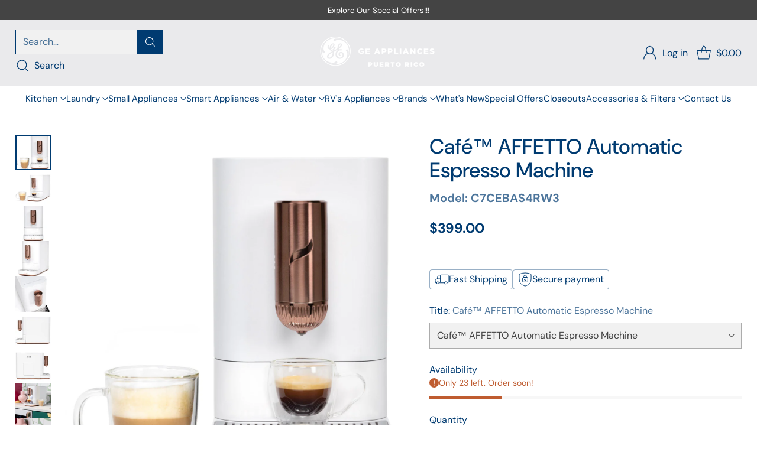

--- FILE ---
content_type: text/html; charset=utf-8
request_url: https://geaprstore.com/products/cafe-affetto-automatic-espresso-machine
body_size: 60988
content:
<!doctype html>

<!--
  ___                 ___           ___           ___
       /  /\                     /__/\         /  /\         /  /\
      /  /:/_                    \  \:\       /  /:/        /  /::\
     /  /:/ /\  ___     ___       \  \:\     /  /:/        /  /:/\:\
    /  /:/ /:/ /__/\   /  /\  ___  \  \:\   /  /:/  ___   /  /:/  \:\
   /__/:/ /:/  \  \:\ /  /:/ /__/\  \__\:\ /__/:/  /  /\ /__/:/ \__\:\
   \  \:\/:/    \  \:\  /:/  \  \:\ /  /:/ \  \:\ /  /:/ \  \:\ /  /:/
    \  \::/      \  \:\/:/    \  \:\  /:/   \  \:\  /:/   \  \:\  /:/
     \  \:\       \  \::/      \  \:\/:/     \  \:\/:/     \  \:\/:/
      \  \:\       \__\/        \  \::/       \  \::/       \  \::/
       \__\/                     \__\/         \__\/         \__\/

  --------------------------------------------------------------------
  #  Cornerstone v3.0.2
  #  Documentation: https://help.fluorescent.co/v/cornerstone
  #  Purchase: https://themes.shopify.com/themes/cornerstone/
  #  A product by Fluorescent: https://fluorescent.co/
  --------------------------------------------------------------------
-->

    

<html class="no-js" lang="en" style="--announcement-height: 1px;">
  <head>
    <meta charset="UTF-8">
    <meta http-equiv="X-UA-Compatible" content="IE=edge,chrome=1">
    <meta name="viewport" content="width=device-width,initial-scale=1">
    




  <meta name="description" content="FEATURES Temperature Control NTC Boiler PD Temp control Hot Water Function Yes; Tea Control Type Cap Touch Controls, Electronic Grinder Type Burr, precision, SS Memory Settings Water memory and grind amount for single grind amount, Additional settings available (on App) Boiler Type Thermoblock Heating External Drip Tra">



    <link rel="canonical" href="https://geaprstore.com/products/cafe-affetto-automatic-espresso-machine">
    <link rel="preconnect" href="https://cdn.shopify.com" crossorigin><link rel="shortcut icon" href="//geaprstore.com/cdn/shop/files/gefav.jpg?crop=center&height=32&v=1762457378&width=32" type="image/png"><title>Café™ AFFETTO Automatic Espresso Machine
&ndash; GE Appliances Puerto Rico Store</title>

    





  
  
  
  
  




<meta property="og:url" content="https://geaprstore.com/products/cafe-affetto-automatic-espresso-machine">
<meta property="og:site_name" content="GE Appliances Puerto Rico Store">
<meta property="og:type" content="product">
<meta property="og:title" content="Café™ AFFETTO Automatic Espresso Machine">
<meta property="og:description" content="FEATURES Temperature Control NTC Boiler PD Temp control Hot Water Function Yes; Tea Control Type Cap Touch Controls, Electronic Grinder Type Burr, precision, SS Memory Settings Water memory and grind amount for single grind amount, Additional settings available (on App) Boiler Type Thermoblock Heating External Drip Tra">
<meta property="og:image" content="http://geaprstore.com/cdn/shop/files/210af9830b338021e4b2d84329467758ed839e95.jpg?v=1719429589&width=1024">
<meta property="og:image:secure_url" content="https://geaprstore.com/cdn/shop/files/210af9830b338021e4b2d84329467758ed839e95.jpg?v=1719429589&width=1024">
<meta property="og:price:amount" content="399.00">
<meta property="og:price:currency" content="USD">

<meta name="twitter:title" content="Café™ AFFETTO Automatic Espresso Machine">
<meta name="twitter:description" content="FEATURES Temperature Control NTC Boiler PD Temp control Hot Water Function Yes; Tea Control Type Cap Touch Controls, Electronic Grinder Type Burr, precision, SS Memory Settings Water memory and grind amount for single grind amount, Additional settings available (on App) Boiler Type Thermoblock Heating External Drip Tra">
<meta name="twitter:card" content="summary_large_image">
<meta name="twitter:image" content="https://geaprstore.com/cdn/shop/files/210af9830b338021e4b2d84329467758ed839e95.jpg?v=1719429589&width=1024">
<meta name="twitter:image:width" content="480">
<meta name="twitter:image:height" content="480">


    <script>
  console.log('Cornerstone v3.0.2 by Fluorescent');

  document.documentElement.className = document.documentElement.className.replace('no-js', '');

  if (window.matchMedia(`(prefers-reduced-motion: reduce)`) === true || window.matchMedia(`(prefers-reduced-motion: reduce)`).matches === true) {
    document.documentElement.classList.add('prefers-reduced-motion');
  } else {
    document.documentElement.classList.add('do-anim');
  }

  window.theme = {
    version: 'v3.0.2',
    themeName: 'Cornerstone',
    moneyFormat: "${{amount}}",
    coreData: {
      n: "Cornerstone",
      v: "v3.0.2",
    },
    strings: {
      name: "GE Appliances Puerto Rico Store",
      accessibility: {
        play_video: "Play",
        pause_video: "Pause",
        range_lower: "Lower",
        range_upper: "Upper",
        carousel_select:  "Move carousel to slide {{ number }}"
      },
      product: {
        no_shipping_rates: "Shipping rate unavailable",
        country_placeholder: "Country\/Region",
        review: "Write a review"
      },
      products: {
        product: {
          unavailable: "Unavailable",
          unitPrice: "Unit price",
          unitPriceSeparator: "per",
          sku: "SKU"
        }
      },
      cart: {
        editCartNote: "Edit order notes",
        addCartNote: "Add order notes",
        quantityError: "You have the maximum number of this product in your cart"
      },
      pagination: {
        viewing: "You\u0026#39;re viewing {{ of }} of {{ total }}",
        products: "products",
        results: "results"
      }
    },
    routes: {
      root: "/",
      cart: {
        base: "/cart",
        add: "/cart/add",
        change: "/cart/change",
        update: "/cart/update",
        clear: "/cart/clear",
        // Manual routes until Shopify adds support
        shipping: "/cart/shipping_rates"
      },
      // Manual routes until Shopify adds support
      products: "/products",
      productRecommendations: "/recommendations/products",
      predictive_search_url: '/search/suggest',
      search_url: '/search'
    },
    icons: {
      chevron: "\u003cspan class=\"icon icon-chevron \" style=\"\"\u003e\n  \u003csvg viewBox=\"0 0 24 24\" fill=\"none\" xmlns=\"http:\/\/www.w3.org\/2000\/svg\"\u003e\u003cpath d=\"M1.875 7.438 12 17.563 22.125 7.438\" stroke=\"currentColor\" stroke-width=\"2\"\/\u003e\u003c\/svg\u003e\n\u003c\/span\u003e\n\n",
      close: "\u003cspan class=\"icon icon-close \" style=\"\"\u003e\n  \u003csvg viewBox=\"0 0 24 24\" fill=\"none\" xmlns=\"http:\/\/www.w3.org\/2000\/svg\"\u003e\u003cpath d=\"M2.66 1.34 2 .68.68 2l.66.66 1.32-1.32zm18.68 21.32.66.66L23.32 22l-.66-.66-1.32 1.32zm1.32-20 .66-.66L22 .68l-.66.66 1.32 1.32zM1.34 21.34.68 22 2 23.32l.66-.66-1.32-1.32zm0-18.68 10 10 1.32-1.32-10-10-1.32 1.32zm11.32 10 10-10-1.32-1.32-10 10 1.32 1.32zm-1.32-1.32-10 10 1.32 1.32 10-10-1.32-1.32zm0 1.32 10 10 1.32-1.32-10-10-1.32 1.32z\" fill=\"currentColor\"\/\u003e\u003c\/svg\u003e\n\u003c\/span\u003e\n\n",
      zoom: "\u003cspan class=\"icon icon-zoom \" style=\"\"\u003e\n  \u003csvg viewBox=\"0 0 24 24\" fill=\"none\" xmlns=\"http:\/\/www.w3.org\/2000\/svg\"\u003e\u003cpath d=\"M10.3,19.71c5.21,0,9.44-4.23,9.44-9.44S15.51,.83,10.3,.83,.86,5.05,.86,10.27s4.23,9.44,9.44,9.44Z\" fill=\"none\" stroke=\"currentColor\" stroke-linecap=\"round\" stroke-miterlimit=\"10\" stroke-width=\"1.63\"\/\u003e\n          \u003cpath d=\"M5.05,10.27H15.54\" fill=\"none\" stroke=\"currentColor\" stroke-miterlimit=\"10\" stroke-width=\"1.63\"\/\u003e\n          \u003cpath class=\"cross-up\" d=\"M10.3,5.02V15.51\" fill=\"none\" stroke=\"currentColor\" stroke-miterlimit=\"10\" stroke-width=\"1.63\"\/\u003e\n          \u003cpath d=\"M16.92,16.9l6.49,6.49\" fill=\"none\" stroke=\"currentColor\" stroke-miterlimit=\"10\" stroke-width=\"1.63\"\/\u003e\u003c\/svg\u003e\n\u003c\/span\u003e\n\n  \u003cspan class=\"zoom-icon__text zoom-in fs-body-75\"\u003eZoom in\u003c\/span\u003e\n  \u003cspan class=\"zoom-icon__text zoom-out fs-body-75\"\u003eZoom out\u003c\/span\u003e"
    }
  }

  window.theme.searchableFields = "product_type,title,variants.sku,variants.title,vendor";

  
    window.theme.allCountryOptionTags = "\u003coption value=\"United States\" data-provinces=\"[[\u0026quot;Alabama\u0026quot;,\u0026quot;Alabama\u0026quot;],[\u0026quot;Alaska\u0026quot;,\u0026quot;Alaska\u0026quot;],[\u0026quot;American Samoa\u0026quot;,\u0026quot;American Samoa\u0026quot;],[\u0026quot;Arizona\u0026quot;,\u0026quot;Arizona\u0026quot;],[\u0026quot;Arkansas\u0026quot;,\u0026quot;Arkansas\u0026quot;],[\u0026quot;Armed Forces Americas\u0026quot;,\u0026quot;Armed Forces Americas\u0026quot;],[\u0026quot;Armed Forces Europe\u0026quot;,\u0026quot;Armed Forces Europe\u0026quot;],[\u0026quot;Armed Forces Pacific\u0026quot;,\u0026quot;Armed Forces Pacific\u0026quot;],[\u0026quot;California\u0026quot;,\u0026quot;California\u0026quot;],[\u0026quot;Colorado\u0026quot;,\u0026quot;Colorado\u0026quot;],[\u0026quot;Connecticut\u0026quot;,\u0026quot;Connecticut\u0026quot;],[\u0026quot;Delaware\u0026quot;,\u0026quot;Delaware\u0026quot;],[\u0026quot;District of Columbia\u0026quot;,\u0026quot;Washington DC\u0026quot;],[\u0026quot;Federated States of Micronesia\u0026quot;,\u0026quot;Micronesia\u0026quot;],[\u0026quot;Florida\u0026quot;,\u0026quot;Florida\u0026quot;],[\u0026quot;Georgia\u0026quot;,\u0026quot;Georgia\u0026quot;],[\u0026quot;Guam\u0026quot;,\u0026quot;Guam\u0026quot;],[\u0026quot;Hawaii\u0026quot;,\u0026quot;Hawaii\u0026quot;],[\u0026quot;Idaho\u0026quot;,\u0026quot;Idaho\u0026quot;],[\u0026quot;Illinois\u0026quot;,\u0026quot;Illinois\u0026quot;],[\u0026quot;Indiana\u0026quot;,\u0026quot;Indiana\u0026quot;],[\u0026quot;Iowa\u0026quot;,\u0026quot;Iowa\u0026quot;],[\u0026quot;Kansas\u0026quot;,\u0026quot;Kansas\u0026quot;],[\u0026quot;Kentucky\u0026quot;,\u0026quot;Kentucky\u0026quot;],[\u0026quot;Louisiana\u0026quot;,\u0026quot;Louisiana\u0026quot;],[\u0026quot;Maine\u0026quot;,\u0026quot;Maine\u0026quot;],[\u0026quot;Marshall Islands\u0026quot;,\u0026quot;Marshall Islands\u0026quot;],[\u0026quot;Maryland\u0026quot;,\u0026quot;Maryland\u0026quot;],[\u0026quot;Massachusetts\u0026quot;,\u0026quot;Massachusetts\u0026quot;],[\u0026quot;Michigan\u0026quot;,\u0026quot;Michigan\u0026quot;],[\u0026quot;Minnesota\u0026quot;,\u0026quot;Minnesota\u0026quot;],[\u0026quot;Mississippi\u0026quot;,\u0026quot;Mississippi\u0026quot;],[\u0026quot;Missouri\u0026quot;,\u0026quot;Missouri\u0026quot;],[\u0026quot;Montana\u0026quot;,\u0026quot;Montana\u0026quot;],[\u0026quot;Nebraska\u0026quot;,\u0026quot;Nebraska\u0026quot;],[\u0026quot;Nevada\u0026quot;,\u0026quot;Nevada\u0026quot;],[\u0026quot;New Hampshire\u0026quot;,\u0026quot;New Hampshire\u0026quot;],[\u0026quot;New Jersey\u0026quot;,\u0026quot;New Jersey\u0026quot;],[\u0026quot;New Mexico\u0026quot;,\u0026quot;New Mexico\u0026quot;],[\u0026quot;New York\u0026quot;,\u0026quot;New York\u0026quot;],[\u0026quot;North Carolina\u0026quot;,\u0026quot;North Carolina\u0026quot;],[\u0026quot;North Dakota\u0026quot;,\u0026quot;North Dakota\u0026quot;],[\u0026quot;Northern Mariana Islands\u0026quot;,\u0026quot;Northern Mariana Islands\u0026quot;],[\u0026quot;Ohio\u0026quot;,\u0026quot;Ohio\u0026quot;],[\u0026quot;Oklahoma\u0026quot;,\u0026quot;Oklahoma\u0026quot;],[\u0026quot;Oregon\u0026quot;,\u0026quot;Oregon\u0026quot;],[\u0026quot;Palau\u0026quot;,\u0026quot;Palau\u0026quot;],[\u0026quot;Pennsylvania\u0026quot;,\u0026quot;Pennsylvania\u0026quot;],[\u0026quot;Puerto Rico\u0026quot;,\u0026quot;Puerto Rico\u0026quot;],[\u0026quot;Rhode Island\u0026quot;,\u0026quot;Rhode Island\u0026quot;],[\u0026quot;South Carolina\u0026quot;,\u0026quot;South Carolina\u0026quot;],[\u0026quot;South Dakota\u0026quot;,\u0026quot;South Dakota\u0026quot;],[\u0026quot;Tennessee\u0026quot;,\u0026quot;Tennessee\u0026quot;],[\u0026quot;Texas\u0026quot;,\u0026quot;Texas\u0026quot;],[\u0026quot;Utah\u0026quot;,\u0026quot;Utah\u0026quot;],[\u0026quot;Vermont\u0026quot;,\u0026quot;Vermont\u0026quot;],[\u0026quot;Virgin Islands\u0026quot;,\u0026quot;U.S. Virgin Islands\u0026quot;],[\u0026quot;Virginia\u0026quot;,\u0026quot;Virginia\u0026quot;],[\u0026quot;Washington\u0026quot;,\u0026quot;Washington\u0026quot;],[\u0026quot;West Virginia\u0026quot;,\u0026quot;West Virginia\u0026quot;],[\u0026quot;Wisconsin\u0026quot;,\u0026quot;Wisconsin\u0026quot;],[\u0026quot;Wyoming\u0026quot;,\u0026quot;Wyoming\u0026quot;]]\"\u003eUnited States\u003c\/option\u003e\n\u003coption value=\"---\" data-provinces=\"[]\"\u003e---\u003c\/option\u003e\n\u003coption value=\"Afghanistan\" data-provinces=\"[]\"\u003eAfghanistan\u003c\/option\u003e\n\u003coption value=\"Aland Islands\" data-provinces=\"[]\"\u003eÅland Islands\u003c\/option\u003e\n\u003coption value=\"Albania\" data-provinces=\"[]\"\u003eAlbania\u003c\/option\u003e\n\u003coption value=\"Algeria\" data-provinces=\"[]\"\u003eAlgeria\u003c\/option\u003e\n\u003coption value=\"Andorra\" data-provinces=\"[]\"\u003eAndorra\u003c\/option\u003e\n\u003coption value=\"Angola\" data-provinces=\"[]\"\u003eAngola\u003c\/option\u003e\n\u003coption value=\"Anguilla\" data-provinces=\"[]\"\u003eAnguilla\u003c\/option\u003e\n\u003coption value=\"Antigua And Barbuda\" data-provinces=\"[]\"\u003eAntigua \u0026 Barbuda\u003c\/option\u003e\n\u003coption value=\"Argentina\" data-provinces=\"[[\u0026quot;Buenos Aires\u0026quot;,\u0026quot;Buenos Aires Province\u0026quot;],[\u0026quot;Catamarca\u0026quot;,\u0026quot;Catamarca\u0026quot;],[\u0026quot;Chaco\u0026quot;,\u0026quot;Chaco\u0026quot;],[\u0026quot;Chubut\u0026quot;,\u0026quot;Chubut\u0026quot;],[\u0026quot;Ciudad Autónoma de Buenos Aires\u0026quot;,\u0026quot;Buenos Aires (Autonomous City)\u0026quot;],[\u0026quot;Corrientes\u0026quot;,\u0026quot;Corrientes\u0026quot;],[\u0026quot;Córdoba\u0026quot;,\u0026quot;Córdoba\u0026quot;],[\u0026quot;Entre Ríos\u0026quot;,\u0026quot;Entre Ríos\u0026quot;],[\u0026quot;Formosa\u0026quot;,\u0026quot;Formosa\u0026quot;],[\u0026quot;Jujuy\u0026quot;,\u0026quot;Jujuy\u0026quot;],[\u0026quot;La Pampa\u0026quot;,\u0026quot;La Pampa\u0026quot;],[\u0026quot;La Rioja\u0026quot;,\u0026quot;La Rioja\u0026quot;],[\u0026quot;Mendoza\u0026quot;,\u0026quot;Mendoza\u0026quot;],[\u0026quot;Misiones\u0026quot;,\u0026quot;Misiones\u0026quot;],[\u0026quot;Neuquén\u0026quot;,\u0026quot;Neuquén\u0026quot;],[\u0026quot;Río Negro\u0026quot;,\u0026quot;Río Negro\u0026quot;],[\u0026quot;Salta\u0026quot;,\u0026quot;Salta\u0026quot;],[\u0026quot;San Juan\u0026quot;,\u0026quot;San Juan\u0026quot;],[\u0026quot;San Luis\u0026quot;,\u0026quot;San Luis\u0026quot;],[\u0026quot;Santa Cruz\u0026quot;,\u0026quot;Santa Cruz\u0026quot;],[\u0026quot;Santa Fe\u0026quot;,\u0026quot;Santa Fe\u0026quot;],[\u0026quot;Santiago Del Estero\u0026quot;,\u0026quot;Santiago del Estero\u0026quot;],[\u0026quot;Tierra Del Fuego\u0026quot;,\u0026quot;Tierra del Fuego\u0026quot;],[\u0026quot;Tucumán\u0026quot;,\u0026quot;Tucumán\u0026quot;]]\"\u003eArgentina\u003c\/option\u003e\n\u003coption value=\"Armenia\" data-provinces=\"[]\"\u003eArmenia\u003c\/option\u003e\n\u003coption value=\"Aruba\" data-provinces=\"[]\"\u003eAruba\u003c\/option\u003e\n\u003coption value=\"Ascension Island\" data-provinces=\"[]\"\u003eAscension Island\u003c\/option\u003e\n\u003coption value=\"Australia\" data-provinces=\"[[\u0026quot;Australian Capital Territory\u0026quot;,\u0026quot;Australian Capital Territory\u0026quot;],[\u0026quot;New South Wales\u0026quot;,\u0026quot;New South Wales\u0026quot;],[\u0026quot;Northern Territory\u0026quot;,\u0026quot;Northern Territory\u0026quot;],[\u0026quot;Queensland\u0026quot;,\u0026quot;Queensland\u0026quot;],[\u0026quot;South Australia\u0026quot;,\u0026quot;South Australia\u0026quot;],[\u0026quot;Tasmania\u0026quot;,\u0026quot;Tasmania\u0026quot;],[\u0026quot;Victoria\u0026quot;,\u0026quot;Victoria\u0026quot;],[\u0026quot;Western Australia\u0026quot;,\u0026quot;Western Australia\u0026quot;]]\"\u003eAustralia\u003c\/option\u003e\n\u003coption value=\"Austria\" data-provinces=\"[]\"\u003eAustria\u003c\/option\u003e\n\u003coption value=\"Azerbaijan\" data-provinces=\"[]\"\u003eAzerbaijan\u003c\/option\u003e\n\u003coption value=\"Bahamas\" data-provinces=\"[]\"\u003eBahamas\u003c\/option\u003e\n\u003coption value=\"Bahrain\" data-provinces=\"[]\"\u003eBahrain\u003c\/option\u003e\n\u003coption value=\"Bangladesh\" data-provinces=\"[]\"\u003eBangladesh\u003c\/option\u003e\n\u003coption value=\"Barbados\" data-provinces=\"[]\"\u003eBarbados\u003c\/option\u003e\n\u003coption value=\"Belarus\" data-provinces=\"[]\"\u003eBelarus\u003c\/option\u003e\n\u003coption value=\"Belgium\" data-provinces=\"[]\"\u003eBelgium\u003c\/option\u003e\n\u003coption value=\"Belize\" data-provinces=\"[]\"\u003eBelize\u003c\/option\u003e\n\u003coption value=\"Benin\" data-provinces=\"[]\"\u003eBenin\u003c\/option\u003e\n\u003coption value=\"Bermuda\" data-provinces=\"[]\"\u003eBermuda\u003c\/option\u003e\n\u003coption value=\"Bhutan\" data-provinces=\"[]\"\u003eBhutan\u003c\/option\u003e\n\u003coption value=\"Bolivia\" data-provinces=\"[]\"\u003eBolivia\u003c\/option\u003e\n\u003coption value=\"Bosnia And Herzegovina\" data-provinces=\"[]\"\u003eBosnia \u0026 Herzegovina\u003c\/option\u003e\n\u003coption value=\"Botswana\" data-provinces=\"[]\"\u003eBotswana\u003c\/option\u003e\n\u003coption value=\"Brazil\" data-provinces=\"[[\u0026quot;Acre\u0026quot;,\u0026quot;Acre\u0026quot;],[\u0026quot;Alagoas\u0026quot;,\u0026quot;Alagoas\u0026quot;],[\u0026quot;Amapá\u0026quot;,\u0026quot;Amapá\u0026quot;],[\u0026quot;Amazonas\u0026quot;,\u0026quot;Amazonas\u0026quot;],[\u0026quot;Bahia\u0026quot;,\u0026quot;Bahia\u0026quot;],[\u0026quot;Ceará\u0026quot;,\u0026quot;Ceará\u0026quot;],[\u0026quot;Distrito Federal\u0026quot;,\u0026quot;Federal District\u0026quot;],[\u0026quot;Espírito Santo\u0026quot;,\u0026quot;Espírito Santo\u0026quot;],[\u0026quot;Goiás\u0026quot;,\u0026quot;Goiás\u0026quot;],[\u0026quot;Maranhão\u0026quot;,\u0026quot;Maranhão\u0026quot;],[\u0026quot;Mato Grosso\u0026quot;,\u0026quot;Mato Grosso\u0026quot;],[\u0026quot;Mato Grosso do Sul\u0026quot;,\u0026quot;Mato Grosso do Sul\u0026quot;],[\u0026quot;Minas Gerais\u0026quot;,\u0026quot;Minas Gerais\u0026quot;],[\u0026quot;Paraná\u0026quot;,\u0026quot;Paraná\u0026quot;],[\u0026quot;Paraíba\u0026quot;,\u0026quot;Paraíba\u0026quot;],[\u0026quot;Pará\u0026quot;,\u0026quot;Pará\u0026quot;],[\u0026quot;Pernambuco\u0026quot;,\u0026quot;Pernambuco\u0026quot;],[\u0026quot;Piauí\u0026quot;,\u0026quot;Piauí\u0026quot;],[\u0026quot;Rio Grande do Norte\u0026quot;,\u0026quot;Rio Grande do Norte\u0026quot;],[\u0026quot;Rio Grande do Sul\u0026quot;,\u0026quot;Rio Grande do Sul\u0026quot;],[\u0026quot;Rio de Janeiro\u0026quot;,\u0026quot;Rio de Janeiro\u0026quot;],[\u0026quot;Rondônia\u0026quot;,\u0026quot;Rondônia\u0026quot;],[\u0026quot;Roraima\u0026quot;,\u0026quot;Roraima\u0026quot;],[\u0026quot;Santa Catarina\u0026quot;,\u0026quot;Santa Catarina\u0026quot;],[\u0026quot;Sergipe\u0026quot;,\u0026quot;Sergipe\u0026quot;],[\u0026quot;São Paulo\u0026quot;,\u0026quot;São Paulo\u0026quot;],[\u0026quot;Tocantins\u0026quot;,\u0026quot;Tocantins\u0026quot;]]\"\u003eBrazil\u003c\/option\u003e\n\u003coption value=\"British Indian Ocean Territory\" data-provinces=\"[]\"\u003eBritish Indian Ocean Territory\u003c\/option\u003e\n\u003coption value=\"Virgin Islands, British\" data-provinces=\"[]\"\u003eBritish Virgin Islands\u003c\/option\u003e\n\u003coption value=\"Brunei\" data-provinces=\"[]\"\u003eBrunei\u003c\/option\u003e\n\u003coption value=\"Bulgaria\" data-provinces=\"[]\"\u003eBulgaria\u003c\/option\u003e\n\u003coption value=\"Burkina Faso\" data-provinces=\"[]\"\u003eBurkina Faso\u003c\/option\u003e\n\u003coption value=\"Burundi\" data-provinces=\"[]\"\u003eBurundi\u003c\/option\u003e\n\u003coption value=\"Cambodia\" data-provinces=\"[]\"\u003eCambodia\u003c\/option\u003e\n\u003coption value=\"Republic of Cameroon\" data-provinces=\"[]\"\u003eCameroon\u003c\/option\u003e\n\u003coption value=\"Canada\" data-provinces=\"[[\u0026quot;Alberta\u0026quot;,\u0026quot;Alberta\u0026quot;],[\u0026quot;British Columbia\u0026quot;,\u0026quot;British Columbia\u0026quot;],[\u0026quot;Manitoba\u0026quot;,\u0026quot;Manitoba\u0026quot;],[\u0026quot;New Brunswick\u0026quot;,\u0026quot;New Brunswick\u0026quot;],[\u0026quot;Newfoundland and Labrador\u0026quot;,\u0026quot;Newfoundland and Labrador\u0026quot;],[\u0026quot;Northwest Territories\u0026quot;,\u0026quot;Northwest Territories\u0026quot;],[\u0026quot;Nova Scotia\u0026quot;,\u0026quot;Nova Scotia\u0026quot;],[\u0026quot;Nunavut\u0026quot;,\u0026quot;Nunavut\u0026quot;],[\u0026quot;Ontario\u0026quot;,\u0026quot;Ontario\u0026quot;],[\u0026quot;Prince Edward Island\u0026quot;,\u0026quot;Prince Edward Island\u0026quot;],[\u0026quot;Quebec\u0026quot;,\u0026quot;Quebec\u0026quot;],[\u0026quot;Saskatchewan\u0026quot;,\u0026quot;Saskatchewan\u0026quot;],[\u0026quot;Yukon\u0026quot;,\u0026quot;Yukon\u0026quot;]]\"\u003eCanada\u003c\/option\u003e\n\u003coption value=\"Cape Verde\" data-provinces=\"[]\"\u003eCape Verde\u003c\/option\u003e\n\u003coption value=\"Caribbean Netherlands\" data-provinces=\"[]\"\u003eCaribbean Netherlands\u003c\/option\u003e\n\u003coption value=\"Cayman Islands\" data-provinces=\"[]\"\u003eCayman Islands\u003c\/option\u003e\n\u003coption value=\"Central African Republic\" data-provinces=\"[]\"\u003eCentral African Republic\u003c\/option\u003e\n\u003coption value=\"Chad\" data-provinces=\"[]\"\u003eChad\u003c\/option\u003e\n\u003coption value=\"Chile\" data-provinces=\"[[\u0026quot;Antofagasta\u0026quot;,\u0026quot;Antofagasta\u0026quot;],[\u0026quot;Araucanía\u0026quot;,\u0026quot;Araucanía\u0026quot;],[\u0026quot;Arica and Parinacota\u0026quot;,\u0026quot;Arica y Parinacota\u0026quot;],[\u0026quot;Atacama\u0026quot;,\u0026quot;Atacama\u0026quot;],[\u0026quot;Aysén\u0026quot;,\u0026quot;Aysén\u0026quot;],[\u0026quot;Biobío\u0026quot;,\u0026quot;Bío Bío\u0026quot;],[\u0026quot;Coquimbo\u0026quot;,\u0026quot;Coquimbo\u0026quot;],[\u0026quot;Los Lagos\u0026quot;,\u0026quot;Los Lagos\u0026quot;],[\u0026quot;Los Ríos\u0026quot;,\u0026quot;Los Ríos\u0026quot;],[\u0026quot;Magallanes\u0026quot;,\u0026quot;Magallanes Region\u0026quot;],[\u0026quot;Maule\u0026quot;,\u0026quot;Maule\u0026quot;],[\u0026quot;O\u0026#39;Higgins\u0026quot;,\u0026quot;Libertador General Bernardo O’Higgins\u0026quot;],[\u0026quot;Santiago\u0026quot;,\u0026quot;Santiago Metropolitan\u0026quot;],[\u0026quot;Tarapacá\u0026quot;,\u0026quot;Tarapacá\u0026quot;],[\u0026quot;Valparaíso\u0026quot;,\u0026quot;Valparaíso\u0026quot;],[\u0026quot;Ñuble\u0026quot;,\u0026quot;Ñuble\u0026quot;]]\"\u003eChile\u003c\/option\u003e\n\u003coption value=\"China\" data-provinces=\"[[\u0026quot;Anhui\u0026quot;,\u0026quot;Anhui\u0026quot;],[\u0026quot;Beijing\u0026quot;,\u0026quot;Beijing\u0026quot;],[\u0026quot;Chongqing\u0026quot;,\u0026quot;Chongqing\u0026quot;],[\u0026quot;Fujian\u0026quot;,\u0026quot;Fujian\u0026quot;],[\u0026quot;Gansu\u0026quot;,\u0026quot;Gansu\u0026quot;],[\u0026quot;Guangdong\u0026quot;,\u0026quot;Guangdong\u0026quot;],[\u0026quot;Guangxi\u0026quot;,\u0026quot;Guangxi\u0026quot;],[\u0026quot;Guizhou\u0026quot;,\u0026quot;Guizhou\u0026quot;],[\u0026quot;Hainan\u0026quot;,\u0026quot;Hainan\u0026quot;],[\u0026quot;Hebei\u0026quot;,\u0026quot;Hebei\u0026quot;],[\u0026quot;Heilongjiang\u0026quot;,\u0026quot;Heilongjiang\u0026quot;],[\u0026quot;Henan\u0026quot;,\u0026quot;Henan\u0026quot;],[\u0026quot;Hubei\u0026quot;,\u0026quot;Hubei\u0026quot;],[\u0026quot;Hunan\u0026quot;,\u0026quot;Hunan\u0026quot;],[\u0026quot;Inner Mongolia\u0026quot;,\u0026quot;Inner Mongolia\u0026quot;],[\u0026quot;Jiangsu\u0026quot;,\u0026quot;Jiangsu\u0026quot;],[\u0026quot;Jiangxi\u0026quot;,\u0026quot;Jiangxi\u0026quot;],[\u0026quot;Jilin\u0026quot;,\u0026quot;Jilin\u0026quot;],[\u0026quot;Liaoning\u0026quot;,\u0026quot;Liaoning\u0026quot;],[\u0026quot;Ningxia\u0026quot;,\u0026quot;Ningxia\u0026quot;],[\u0026quot;Qinghai\u0026quot;,\u0026quot;Qinghai\u0026quot;],[\u0026quot;Shaanxi\u0026quot;,\u0026quot;Shaanxi\u0026quot;],[\u0026quot;Shandong\u0026quot;,\u0026quot;Shandong\u0026quot;],[\u0026quot;Shanghai\u0026quot;,\u0026quot;Shanghai\u0026quot;],[\u0026quot;Shanxi\u0026quot;,\u0026quot;Shanxi\u0026quot;],[\u0026quot;Sichuan\u0026quot;,\u0026quot;Sichuan\u0026quot;],[\u0026quot;Tianjin\u0026quot;,\u0026quot;Tianjin\u0026quot;],[\u0026quot;Xinjiang\u0026quot;,\u0026quot;Xinjiang\u0026quot;],[\u0026quot;Xizang\u0026quot;,\u0026quot;Tibet\u0026quot;],[\u0026quot;Yunnan\u0026quot;,\u0026quot;Yunnan\u0026quot;],[\u0026quot;Zhejiang\u0026quot;,\u0026quot;Zhejiang\u0026quot;]]\"\u003eChina\u003c\/option\u003e\n\u003coption value=\"Christmas Island\" data-provinces=\"[]\"\u003eChristmas Island\u003c\/option\u003e\n\u003coption value=\"Cocos (Keeling) Islands\" data-provinces=\"[]\"\u003eCocos (Keeling) Islands\u003c\/option\u003e\n\u003coption value=\"Colombia\" data-provinces=\"[[\u0026quot;Amazonas\u0026quot;,\u0026quot;Amazonas\u0026quot;],[\u0026quot;Antioquia\u0026quot;,\u0026quot;Antioquia\u0026quot;],[\u0026quot;Arauca\u0026quot;,\u0026quot;Arauca\u0026quot;],[\u0026quot;Atlántico\u0026quot;,\u0026quot;Atlántico\u0026quot;],[\u0026quot;Bogotá, D.C.\u0026quot;,\u0026quot;Capital District\u0026quot;],[\u0026quot;Bolívar\u0026quot;,\u0026quot;Bolívar\u0026quot;],[\u0026quot;Boyacá\u0026quot;,\u0026quot;Boyacá\u0026quot;],[\u0026quot;Caldas\u0026quot;,\u0026quot;Caldas\u0026quot;],[\u0026quot;Caquetá\u0026quot;,\u0026quot;Caquetá\u0026quot;],[\u0026quot;Casanare\u0026quot;,\u0026quot;Casanare\u0026quot;],[\u0026quot;Cauca\u0026quot;,\u0026quot;Cauca\u0026quot;],[\u0026quot;Cesar\u0026quot;,\u0026quot;Cesar\u0026quot;],[\u0026quot;Chocó\u0026quot;,\u0026quot;Chocó\u0026quot;],[\u0026quot;Cundinamarca\u0026quot;,\u0026quot;Cundinamarca\u0026quot;],[\u0026quot;Córdoba\u0026quot;,\u0026quot;Córdoba\u0026quot;],[\u0026quot;Guainía\u0026quot;,\u0026quot;Guainía\u0026quot;],[\u0026quot;Guaviare\u0026quot;,\u0026quot;Guaviare\u0026quot;],[\u0026quot;Huila\u0026quot;,\u0026quot;Huila\u0026quot;],[\u0026quot;La Guajira\u0026quot;,\u0026quot;La Guajira\u0026quot;],[\u0026quot;Magdalena\u0026quot;,\u0026quot;Magdalena\u0026quot;],[\u0026quot;Meta\u0026quot;,\u0026quot;Meta\u0026quot;],[\u0026quot;Nariño\u0026quot;,\u0026quot;Nariño\u0026quot;],[\u0026quot;Norte de Santander\u0026quot;,\u0026quot;Norte de Santander\u0026quot;],[\u0026quot;Putumayo\u0026quot;,\u0026quot;Putumayo\u0026quot;],[\u0026quot;Quindío\u0026quot;,\u0026quot;Quindío\u0026quot;],[\u0026quot;Risaralda\u0026quot;,\u0026quot;Risaralda\u0026quot;],[\u0026quot;San Andrés, Providencia y Santa Catalina\u0026quot;,\u0026quot;San Andrés \\u0026 Providencia\u0026quot;],[\u0026quot;Santander\u0026quot;,\u0026quot;Santander\u0026quot;],[\u0026quot;Sucre\u0026quot;,\u0026quot;Sucre\u0026quot;],[\u0026quot;Tolima\u0026quot;,\u0026quot;Tolima\u0026quot;],[\u0026quot;Valle del Cauca\u0026quot;,\u0026quot;Valle del Cauca\u0026quot;],[\u0026quot;Vaupés\u0026quot;,\u0026quot;Vaupés\u0026quot;],[\u0026quot;Vichada\u0026quot;,\u0026quot;Vichada\u0026quot;]]\"\u003eColombia\u003c\/option\u003e\n\u003coption value=\"Comoros\" data-provinces=\"[]\"\u003eComoros\u003c\/option\u003e\n\u003coption value=\"Congo\" data-provinces=\"[]\"\u003eCongo - Brazzaville\u003c\/option\u003e\n\u003coption value=\"Congo, The Democratic Republic Of The\" data-provinces=\"[]\"\u003eCongo - Kinshasa\u003c\/option\u003e\n\u003coption value=\"Cook Islands\" data-provinces=\"[]\"\u003eCook Islands\u003c\/option\u003e\n\u003coption value=\"Costa Rica\" data-provinces=\"[[\u0026quot;Alajuela\u0026quot;,\u0026quot;Alajuela\u0026quot;],[\u0026quot;Cartago\u0026quot;,\u0026quot;Cartago\u0026quot;],[\u0026quot;Guanacaste\u0026quot;,\u0026quot;Guanacaste\u0026quot;],[\u0026quot;Heredia\u0026quot;,\u0026quot;Heredia\u0026quot;],[\u0026quot;Limón\u0026quot;,\u0026quot;Limón\u0026quot;],[\u0026quot;Puntarenas\u0026quot;,\u0026quot;Puntarenas\u0026quot;],[\u0026quot;San José\u0026quot;,\u0026quot;San José\u0026quot;]]\"\u003eCosta Rica\u003c\/option\u003e\n\u003coption value=\"Croatia\" data-provinces=\"[]\"\u003eCroatia\u003c\/option\u003e\n\u003coption value=\"Curaçao\" data-provinces=\"[]\"\u003eCuraçao\u003c\/option\u003e\n\u003coption value=\"Cyprus\" data-provinces=\"[]\"\u003eCyprus\u003c\/option\u003e\n\u003coption value=\"Czech Republic\" data-provinces=\"[]\"\u003eCzechia\u003c\/option\u003e\n\u003coption value=\"Côte d'Ivoire\" data-provinces=\"[]\"\u003eCôte d’Ivoire\u003c\/option\u003e\n\u003coption value=\"Denmark\" data-provinces=\"[]\"\u003eDenmark\u003c\/option\u003e\n\u003coption value=\"Djibouti\" data-provinces=\"[]\"\u003eDjibouti\u003c\/option\u003e\n\u003coption value=\"Dominica\" data-provinces=\"[]\"\u003eDominica\u003c\/option\u003e\n\u003coption value=\"Dominican Republic\" data-provinces=\"[]\"\u003eDominican Republic\u003c\/option\u003e\n\u003coption value=\"Ecuador\" data-provinces=\"[]\"\u003eEcuador\u003c\/option\u003e\n\u003coption value=\"Egypt\" data-provinces=\"[[\u0026quot;6th of October\u0026quot;,\u0026quot;6th of October\u0026quot;],[\u0026quot;Al Sharqia\u0026quot;,\u0026quot;Al Sharqia\u0026quot;],[\u0026quot;Alexandria\u0026quot;,\u0026quot;Alexandria\u0026quot;],[\u0026quot;Aswan\u0026quot;,\u0026quot;Aswan\u0026quot;],[\u0026quot;Asyut\u0026quot;,\u0026quot;Asyut\u0026quot;],[\u0026quot;Beheira\u0026quot;,\u0026quot;Beheira\u0026quot;],[\u0026quot;Beni Suef\u0026quot;,\u0026quot;Beni Suef\u0026quot;],[\u0026quot;Cairo\u0026quot;,\u0026quot;Cairo\u0026quot;],[\u0026quot;Dakahlia\u0026quot;,\u0026quot;Dakahlia\u0026quot;],[\u0026quot;Damietta\u0026quot;,\u0026quot;Damietta\u0026quot;],[\u0026quot;Faiyum\u0026quot;,\u0026quot;Faiyum\u0026quot;],[\u0026quot;Gharbia\u0026quot;,\u0026quot;Gharbia\u0026quot;],[\u0026quot;Giza\u0026quot;,\u0026quot;Giza\u0026quot;],[\u0026quot;Helwan\u0026quot;,\u0026quot;Helwan\u0026quot;],[\u0026quot;Ismailia\u0026quot;,\u0026quot;Ismailia\u0026quot;],[\u0026quot;Kafr el-Sheikh\u0026quot;,\u0026quot;Kafr el-Sheikh\u0026quot;],[\u0026quot;Luxor\u0026quot;,\u0026quot;Luxor\u0026quot;],[\u0026quot;Matrouh\u0026quot;,\u0026quot;Matrouh\u0026quot;],[\u0026quot;Minya\u0026quot;,\u0026quot;Minya\u0026quot;],[\u0026quot;Monufia\u0026quot;,\u0026quot;Monufia\u0026quot;],[\u0026quot;New Valley\u0026quot;,\u0026quot;New Valley\u0026quot;],[\u0026quot;North Sinai\u0026quot;,\u0026quot;North Sinai\u0026quot;],[\u0026quot;Port Said\u0026quot;,\u0026quot;Port Said\u0026quot;],[\u0026quot;Qalyubia\u0026quot;,\u0026quot;Qalyubia\u0026quot;],[\u0026quot;Qena\u0026quot;,\u0026quot;Qena\u0026quot;],[\u0026quot;Red Sea\u0026quot;,\u0026quot;Red Sea\u0026quot;],[\u0026quot;Sohag\u0026quot;,\u0026quot;Sohag\u0026quot;],[\u0026quot;South Sinai\u0026quot;,\u0026quot;South Sinai\u0026quot;],[\u0026quot;Suez\u0026quot;,\u0026quot;Suez\u0026quot;]]\"\u003eEgypt\u003c\/option\u003e\n\u003coption value=\"El Salvador\" data-provinces=\"[[\u0026quot;Ahuachapán\u0026quot;,\u0026quot;Ahuachapán\u0026quot;],[\u0026quot;Cabañas\u0026quot;,\u0026quot;Cabañas\u0026quot;],[\u0026quot;Chalatenango\u0026quot;,\u0026quot;Chalatenango\u0026quot;],[\u0026quot;Cuscatlán\u0026quot;,\u0026quot;Cuscatlán\u0026quot;],[\u0026quot;La Libertad\u0026quot;,\u0026quot;La Libertad\u0026quot;],[\u0026quot;La Paz\u0026quot;,\u0026quot;La Paz\u0026quot;],[\u0026quot;La Unión\u0026quot;,\u0026quot;La Unión\u0026quot;],[\u0026quot;Morazán\u0026quot;,\u0026quot;Morazán\u0026quot;],[\u0026quot;San Miguel\u0026quot;,\u0026quot;San Miguel\u0026quot;],[\u0026quot;San Salvador\u0026quot;,\u0026quot;San Salvador\u0026quot;],[\u0026quot;San Vicente\u0026quot;,\u0026quot;San Vicente\u0026quot;],[\u0026quot;Santa Ana\u0026quot;,\u0026quot;Santa Ana\u0026quot;],[\u0026quot;Sonsonate\u0026quot;,\u0026quot;Sonsonate\u0026quot;],[\u0026quot;Usulután\u0026quot;,\u0026quot;Usulután\u0026quot;]]\"\u003eEl Salvador\u003c\/option\u003e\n\u003coption value=\"Equatorial Guinea\" data-provinces=\"[]\"\u003eEquatorial Guinea\u003c\/option\u003e\n\u003coption value=\"Eritrea\" data-provinces=\"[]\"\u003eEritrea\u003c\/option\u003e\n\u003coption value=\"Estonia\" data-provinces=\"[]\"\u003eEstonia\u003c\/option\u003e\n\u003coption value=\"Eswatini\" data-provinces=\"[]\"\u003eEswatini\u003c\/option\u003e\n\u003coption value=\"Ethiopia\" data-provinces=\"[]\"\u003eEthiopia\u003c\/option\u003e\n\u003coption value=\"Falkland Islands (Malvinas)\" data-provinces=\"[]\"\u003eFalkland Islands\u003c\/option\u003e\n\u003coption value=\"Faroe Islands\" data-provinces=\"[]\"\u003eFaroe Islands\u003c\/option\u003e\n\u003coption value=\"Fiji\" data-provinces=\"[]\"\u003eFiji\u003c\/option\u003e\n\u003coption value=\"Finland\" data-provinces=\"[]\"\u003eFinland\u003c\/option\u003e\n\u003coption value=\"France\" data-provinces=\"[]\"\u003eFrance\u003c\/option\u003e\n\u003coption value=\"French Guiana\" data-provinces=\"[]\"\u003eFrench Guiana\u003c\/option\u003e\n\u003coption value=\"French Polynesia\" data-provinces=\"[]\"\u003eFrench Polynesia\u003c\/option\u003e\n\u003coption value=\"French Southern Territories\" data-provinces=\"[]\"\u003eFrench Southern Territories\u003c\/option\u003e\n\u003coption value=\"Gabon\" data-provinces=\"[]\"\u003eGabon\u003c\/option\u003e\n\u003coption value=\"Gambia\" data-provinces=\"[]\"\u003eGambia\u003c\/option\u003e\n\u003coption value=\"Georgia\" data-provinces=\"[]\"\u003eGeorgia\u003c\/option\u003e\n\u003coption value=\"Germany\" data-provinces=\"[]\"\u003eGermany\u003c\/option\u003e\n\u003coption value=\"Ghana\" data-provinces=\"[]\"\u003eGhana\u003c\/option\u003e\n\u003coption value=\"Gibraltar\" data-provinces=\"[]\"\u003eGibraltar\u003c\/option\u003e\n\u003coption value=\"Greece\" data-provinces=\"[]\"\u003eGreece\u003c\/option\u003e\n\u003coption value=\"Greenland\" data-provinces=\"[]\"\u003eGreenland\u003c\/option\u003e\n\u003coption value=\"Grenada\" data-provinces=\"[]\"\u003eGrenada\u003c\/option\u003e\n\u003coption value=\"Guadeloupe\" data-provinces=\"[]\"\u003eGuadeloupe\u003c\/option\u003e\n\u003coption value=\"Guatemala\" data-provinces=\"[[\u0026quot;Alta Verapaz\u0026quot;,\u0026quot;Alta Verapaz\u0026quot;],[\u0026quot;Baja Verapaz\u0026quot;,\u0026quot;Baja Verapaz\u0026quot;],[\u0026quot;Chimaltenango\u0026quot;,\u0026quot;Chimaltenango\u0026quot;],[\u0026quot;Chiquimula\u0026quot;,\u0026quot;Chiquimula\u0026quot;],[\u0026quot;El Progreso\u0026quot;,\u0026quot;El Progreso\u0026quot;],[\u0026quot;Escuintla\u0026quot;,\u0026quot;Escuintla\u0026quot;],[\u0026quot;Guatemala\u0026quot;,\u0026quot;Guatemala\u0026quot;],[\u0026quot;Huehuetenango\u0026quot;,\u0026quot;Huehuetenango\u0026quot;],[\u0026quot;Izabal\u0026quot;,\u0026quot;Izabal\u0026quot;],[\u0026quot;Jalapa\u0026quot;,\u0026quot;Jalapa\u0026quot;],[\u0026quot;Jutiapa\u0026quot;,\u0026quot;Jutiapa\u0026quot;],[\u0026quot;Petén\u0026quot;,\u0026quot;Petén\u0026quot;],[\u0026quot;Quetzaltenango\u0026quot;,\u0026quot;Quetzaltenango\u0026quot;],[\u0026quot;Quiché\u0026quot;,\u0026quot;Quiché\u0026quot;],[\u0026quot;Retalhuleu\u0026quot;,\u0026quot;Retalhuleu\u0026quot;],[\u0026quot;Sacatepéquez\u0026quot;,\u0026quot;Sacatepéquez\u0026quot;],[\u0026quot;San Marcos\u0026quot;,\u0026quot;San Marcos\u0026quot;],[\u0026quot;Santa Rosa\u0026quot;,\u0026quot;Santa Rosa\u0026quot;],[\u0026quot;Sololá\u0026quot;,\u0026quot;Sololá\u0026quot;],[\u0026quot;Suchitepéquez\u0026quot;,\u0026quot;Suchitepéquez\u0026quot;],[\u0026quot;Totonicapán\u0026quot;,\u0026quot;Totonicapán\u0026quot;],[\u0026quot;Zacapa\u0026quot;,\u0026quot;Zacapa\u0026quot;]]\"\u003eGuatemala\u003c\/option\u003e\n\u003coption value=\"Guernsey\" data-provinces=\"[]\"\u003eGuernsey\u003c\/option\u003e\n\u003coption value=\"Guinea\" data-provinces=\"[]\"\u003eGuinea\u003c\/option\u003e\n\u003coption value=\"Guinea Bissau\" data-provinces=\"[]\"\u003eGuinea-Bissau\u003c\/option\u003e\n\u003coption value=\"Guyana\" data-provinces=\"[]\"\u003eGuyana\u003c\/option\u003e\n\u003coption value=\"Haiti\" data-provinces=\"[]\"\u003eHaiti\u003c\/option\u003e\n\u003coption value=\"Honduras\" data-provinces=\"[]\"\u003eHonduras\u003c\/option\u003e\n\u003coption value=\"Hong Kong\" data-provinces=\"[[\u0026quot;Hong Kong Island\u0026quot;,\u0026quot;Hong Kong Island\u0026quot;],[\u0026quot;Kowloon\u0026quot;,\u0026quot;Kowloon\u0026quot;],[\u0026quot;New Territories\u0026quot;,\u0026quot;New Territories\u0026quot;]]\"\u003eHong Kong SAR\u003c\/option\u003e\n\u003coption value=\"Hungary\" data-provinces=\"[]\"\u003eHungary\u003c\/option\u003e\n\u003coption value=\"Iceland\" data-provinces=\"[]\"\u003eIceland\u003c\/option\u003e\n\u003coption value=\"India\" data-provinces=\"[[\u0026quot;Andaman and Nicobar Islands\u0026quot;,\u0026quot;Andaman and Nicobar Islands\u0026quot;],[\u0026quot;Andhra Pradesh\u0026quot;,\u0026quot;Andhra Pradesh\u0026quot;],[\u0026quot;Arunachal Pradesh\u0026quot;,\u0026quot;Arunachal Pradesh\u0026quot;],[\u0026quot;Assam\u0026quot;,\u0026quot;Assam\u0026quot;],[\u0026quot;Bihar\u0026quot;,\u0026quot;Bihar\u0026quot;],[\u0026quot;Chandigarh\u0026quot;,\u0026quot;Chandigarh\u0026quot;],[\u0026quot;Chhattisgarh\u0026quot;,\u0026quot;Chhattisgarh\u0026quot;],[\u0026quot;Dadra and Nagar Haveli\u0026quot;,\u0026quot;Dadra and Nagar Haveli\u0026quot;],[\u0026quot;Daman and Diu\u0026quot;,\u0026quot;Daman and Diu\u0026quot;],[\u0026quot;Delhi\u0026quot;,\u0026quot;Delhi\u0026quot;],[\u0026quot;Goa\u0026quot;,\u0026quot;Goa\u0026quot;],[\u0026quot;Gujarat\u0026quot;,\u0026quot;Gujarat\u0026quot;],[\u0026quot;Haryana\u0026quot;,\u0026quot;Haryana\u0026quot;],[\u0026quot;Himachal Pradesh\u0026quot;,\u0026quot;Himachal Pradesh\u0026quot;],[\u0026quot;Jammu and Kashmir\u0026quot;,\u0026quot;Jammu and Kashmir\u0026quot;],[\u0026quot;Jharkhand\u0026quot;,\u0026quot;Jharkhand\u0026quot;],[\u0026quot;Karnataka\u0026quot;,\u0026quot;Karnataka\u0026quot;],[\u0026quot;Kerala\u0026quot;,\u0026quot;Kerala\u0026quot;],[\u0026quot;Ladakh\u0026quot;,\u0026quot;Ladakh\u0026quot;],[\u0026quot;Lakshadweep\u0026quot;,\u0026quot;Lakshadweep\u0026quot;],[\u0026quot;Madhya Pradesh\u0026quot;,\u0026quot;Madhya Pradesh\u0026quot;],[\u0026quot;Maharashtra\u0026quot;,\u0026quot;Maharashtra\u0026quot;],[\u0026quot;Manipur\u0026quot;,\u0026quot;Manipur\u0026quot;],[\u0026quot;Meghalaya\u0026quot;,\u0026quot;Meghalaya\u0026quot;],[\u0026quot;Mizoram\u0026quot;,\u0026quot;Mizoram\u0026quot;],[\u0026quot;Nagaland\u0026quot;,\u0026quot;Nagaland\u0026quot;],[\u0026quot;Odisha\u0026quot;,\u0026quot;Odisha\u0026quot;],[\u0026quot;Puducherry\u0026quot;,\u0026quot;Puducherry\u0026quot;],[\u0026quot;Punjab\u0026quot;,\u0026quot;Punjab\u0026quot;],[\u0026quot;Rajasthan\u0026quot;,\u0026quot;Rajasthan\u0026quot;],[\u0026quot;Sikkim\u0026quot;,\u0026quot;Sikkim\u0026quot;],[\u0026quot;Tamil Nadu\u0026quot;,\u0026quot;Tamil Nadu\u0026quot;],[\u0026quot;Telangana\u0026quot;,\u0026quot;Telangana\u0026quot;],[\u0026quot;Tripura\u0026quot;,\u0026quot;Tripura\u0026quot;],[\u0026quot;Uttar Pradesh\u0026quot;,\u0026quot;Uttar Pradesh\u0026quot;],[\u0026quot;Uttarakhand\u0026quot;,\u0026quot;Uttarakhand\u0026quot;],[\u0026quot;West Bengal\u0026quot;,\u0026quot;West Bengal\u0026quot;]]\"\u003eIndia\u003c\/option\u003e\n\u003coption value=\"Indonesia\" data-provinces=\"[[\u0026quot;Aceh\u0026quot;,\u0026quot;Aceh\u0026quot;],[\u0026quot;Bali\u0026quot;,\u0026quot;Bali\u0026quot;],[\u0026quot;Bangka Belitung\u0026quot;,\u0026quot;Bangka–Belitung Islands\u0026quot;],[\u0026quot;Banten\u0026quot;,\u0026quot;Banten\u0026quot;],[\u0026quot;Bengkulu\u0026quot;,\u0026quot;Bengkulu\u0026quot;],[\u0026quot;Gorontalo\u0026quot;,\u0026quot;Gorontalo\u0026quot;],[\u0026quot;Jakarta\u0026quot;,\u0026quot;Jakarta\u0026quot;],[\u0026quot;Jambi\u0026quot;,\u0026quot;Jambi\u0026quot;],[\u0026quot;Jawa Barat\u0026quot;,\u0026quot;West Java\u0026quot;],[\u0026quot;Jawa Tengah\u0026quot;,\u0026quot;Central Java\u0026quot;],[\u0026quot;Jawa Timur\u0026quot;,\u0026quot;East Java\u0026quot;],[\u0026quot;Kalimantan Barat\u0026quot;,\u0026quot;West Kalimantan\u0026quot;],[\u0026quot;Kalimantan Selatan\u0026quot;,\u0026quot;South Kalimantan\u0026quot;],[\u0026quot;Kalimantan Tengah\u0026quot;,\u0026quot;Central Kalimantan\u0026quot;],[\u0026quot;Kalimantan Timur\u0026quot;,\u0026quot;East Kalimantan\u0026quot;],[\u0026quot;Kalimantan Utara\u0026quot;,\u0026quot;North Kalimantan\u0026quot;],[\u0026quot;Kepulauan Riau\u0026quot;,\u0026quot;Riau Islands\u0026quot;],[\u0026quot;Lampung\u0026quot;,\u0026quot;Lampung\u0026quot;],[\u0026quot;Maluku\u0026quot;,\u0026quot;Maluku\u0026quot;],[\u0026quot;Maluku Utara\u0026quot;,\u0026quot;North Maluku\u0026quot;],[\u0026quot;North Sumatra\u0026quot;,\u0026quot;North Sumatra\u0026quot;],[\u0026quot;Nusa Tenggara Barat\u0026quot;,\u0026quot;West Nusa Tenggara\u0026quot;],[\u0026quot;Nusa Tenggara Timur\u0026quot;,\u0026quot;East Nusa Tenggara\u0026quot;],[\u0026quot;Papua\u0026quot;,\u0026quot;Papua\u0026quot;],[\u0026quot;Papua Barat\u0026quot;,\u0026quot;West Papua\u0026quot;],[\u0026quot;Riau\u0026quot;,\u0026quot;Riau\u0026quot;],[\u0026quot;South Sumatra\u0026quot;,\u0026quot;South Sumatra\u0026quot;],[\u0026quot;Sulawesi Barat\u0026quot;,\u0026quot;West Sulawesi\u0026quot;],[\u0026quot;Sulawesi Selatan\u0026quot;,\u0026quot;South Sulawesi\u0026quot;],[\u0026quot;Sulawesi Tengah\u0026quot;,\u0026quot;Central Sulawesi\u0026quot;],[\u0026quot;Sulawesi Tenggara\u0026quot;,\u0026quot;Southeast Sulawesi\u0026quot;],[\u0026quot;Sulawesi Utara\u0026quot;,\u0026quot;North Sulawesi\u0026quot;],[\u0026quot;West Sumatra\u0026quot;,\u0026quot;West Sumatra\u0026quot;],[\u0026quot;Yogyakarta\u0026quot;,\u0026quot;Yogyakarta\u0026quot;]]\"\u003eIndonesia\u003c\/option\u003e\n\u003coption value=\"Iraq\" data-provinces=\"[]\"\u003eIraq\u003c\/option\u003e\n\u003coption value=\"Ireland\" data-provinces=\"[[\u0026quot;Carlow\u0026quot;,\u0026quot;Carlow\u0026quot;],[\u0026quot;Cavan\u0026quot;,\u0026quot;Cavan\u0026quot;],[\u0026quot;Clare\u0026quot;,\u0026quot;Clare\u0026quot;],[\u0026quot;Cork\u0026quot;,\u0026quot;Cork\u0026quot;],[\u0026quot;Donegal\u0026quot;,\u0026quot;Donegal\u0026quot;],[\u0026quot;Dublin\u0026quot;,\u0026quot;Dublin\u0026quot;],[\u0026quot;Galway\u0026quot;,\u0026quot;Galway\u0026quot;],[\u0026quot;Kerry\u0026quot;,\u0026quot;Kerry\u0026quot;],[\u0026quot;Kildare\u0026quot;,\u0026quot;Kildare\u0026quot;],[\u0026quot;Kilkenny\u0026quot;,\u0026quot;Kilkenny\u0026quot;],[\u0026quot;Laois\u0026quot;,\u0026quot;Laois\u0026quot;],[\u0026quot;Leitrim\u0026quot;,\u0026quot;Leitrim\u0026quot;],[\u0026quot;Limerick\u0026quot;,\u0026quot;Limerick\u0026quot;],[\u0026quot;Longford\u0026quot;,\u0026quot;Longford\u0026quot;],[\u0026quot;Louth\u0026quot;,\u0026quot;Louth\u0026quot;],[\u0026quot;Mayo\u0026quot;,\u0026quot;Mayo\u0026quot;],[\u0026quot;Meath\u0026quot;,\u0026quot;Meath\u0026quot;],[\u0026quot;Monaghan\u0026quot;,\u0026quot;Monaghan\u0026quot;],[\u0026quot;Offaly\u0026quot;,\u0026quot;Offaly\u0026quot;],[\u0026quot;Roscommon\u0026quot;,\u0026quot;Roscommon\u0026quot;],[\u0026quot;Sligo\u0026quot;,\u0026quot;Sligo\u0026quot;],[\u0026quot;Tipperary\u0026quot;,\u0026quot;Tipperary\u0026quot;],[\u0026quot;Waterford\u0026quot;,\u0026quot;Waterford\u0026quot;],[\u0026quot;Westmeath\u0026quot;,\u0026quot;Westmeath\u0026quot;],[\u0026quot;Wexford\u0026quot;,\u0026quot;Wexford\u0026quot;],[\u0026quot;Wicklow\u0026quot;,\u0026quot;Wicklow\u0026quot;]]\"\u003eIreland\u003c\/option\u003e\n\u003coption value=\"Isle Of Man\" data-provinces=\"[]\"\u003eIsle of Man\u003c\/option\u003e\n\u003coption value=\"Israel\" data-provinces=\"[]\"\u003eIsrael\u003c\/option\u003e\n\u003coption value=\"Italy\" data-provinces=\"[[\u0026quot;Agrigento\u0026quot;,\u0026quot;Agrigento\u0026quot;],[\u0026quot;Alessandria\u0026quot;,\u0026quot;Alessandria\u0026quot;],[\u0026quot;Ancona\u0026quot;,\u0026quot;Ancona\u0026quot;],[\u0026quot;Aosta\u0026quot;,\u0026quot;Aosta Valley\u0026quot;],[\u0026quot;Arezzo\u0026quot;,\u0026quot;Arezzo\u0026quot;],[\u0026quot;Ascoli Piceno\u0026quot;,\u0026quot;Ascoli Piceno\u0026quot;],[\u0026quot;Asti\u0026quot;,\u0026quot;Asti\u0026quot;],[\u0026quot;Avellino\u0026quot;,\u0026quot;Avellino\u0026quot;],[\u0026quot;Bari\u0026quot;,\u0026quot;Bari\u0026quot;],[\u0026quot;Barletta-Andria-Trani\u0026quot;,\u0026quot;Barletta-Andria-Trani\u0026quot;],[\u0026quot;Belluno\u0026quot;,\u0026quot;Belluno\u0026quot;],[\u0026quot;Benevento\u0026quot;,\u0026quot;Benevento\u0026quot;],[\u0026quot;Bergamo\u0026quot;,\u0026quot;Bergamo\u0026quot;],[\u0026quot;Biella\u0026quot;,\u0026quot;Biella\u0026quot;],[\u0026quot;Bologna\u0026quot;,\u0026quot;Bologna\u0026quot;],[\u0026quot;Bolzano\u0026quot;,\u0026quot;South Tyrol\u0026quot;],[\u0026quot;Brescia\u0026quot;,\u0026quot;Brescia\u0026quot;],[\u0026quot;Brindisi\u0026quot;,\u0026quot;Brindisi\u0026quot;],[\u0026quot;Cagliari\u0026quot;,\u0026quot;Cagliari\u0026quot;],[\u0026quot;Caltanissetta\u0026quot;,\u0026quot;Caltanissetta\u0026quot;],[\u0026quot;Campobasso\u0026quot;,\u0026quot;Campobasso\u0026quot;],[\u0026quot;Carbonia-Iglesias\u0026quot;,\u0026quot;Carbonia-Iglesias\u0026quot;],[\u0026quot;Caserta\u0026quot;,\u0026quot;Caserta\u0026quot;],[\u0026quot;Catania\u0026quot;,\u0026quot;Catania\u0026quot;],[\u0026quot;Catanzaro\u0026quot;,\u0026quot;Catanzaro\u0026quot;],[\u0026quot;Chieti\u0026quot;,\u0026quot;Chieti\u0026quot;],[\u0026quot;Como\u0026quot;,\u0026quot;Como\u0026quot;],[\u0026quot;Cosenza\u0026quot;,\u0026quot;Cosenza\u0026quot;],[\u0026quot;Cremona\u0026quot;,\u0026quot;Cremona\u0026quot;],[\u0026quot;Crotone\u0026quot;,\u0026quot;Crotone\u0026quot;],[\u0026quot;Cuneo\u0026quot;,\u0026quot;Cuneo\u0026quot;],[\u0026quot;Enna\u0026quot;,\u0026quot;Enna\u0026quot;],[\u0026quot;Fermo\u0026quot;,\u0026quot;Fermo\u0026quot;],[\u0026quot;Ferrara\u0026quot;,\u0026quot;Ferrara\u0026quot;],[\u0026quot;Firenze\u0026quot;,\u0026quot;Florence\u0026quot;],[\u0026quot;Foggia\u0026quot;,\u0026quot;Foggia\u0026quot;],[\u0026quot;Forlì-Cesena\u0026quot;,\u0026quot;Forlì-Cesena\u0026quot;],[\u0026quot;Frosinone\u0026quot;,\u0026quot;Frosinone\u0026quot;],[\u0026quot;Genova\u0026quot;,\u0026quot;Genoa\u0026quot;],[\u0026quot;Gorizia\u0026quot;,\u0026quot;Gorizia\u0026quot;],[\u0026quot;Grosseto\u0026quot;,\u0026quot;Grosseto\u0026quot;],[\u0026quot;Imperia\u0026quot;,\u0026quot;Imperia\u0026quot;],[\u0026quot;Isernia\u0026quot;,\u0026quot;Isernia\u0026quot;],[\u0026quot;L\u0026#39;Aquila\u0026quot;,\u0026quot;L’Aquila\u0026quot;],[\u0026quot;La Spezia\u0026quot;,\u0026quot;La Spezia\u0026quot;],[\u0026quot;Latina\u0026quot;,\u0026quot;Latina\u0026quot;],[\u0026quot;Lecce\u0026quot;,\u0026quot;Lecce\u0026quot;],[\u0026quot;Lecco\u0026quot;,\u0026quot;Lecco\u0026quot;],[\u0026quot;Livorno\u0026quot;,\u0026quot;Livorno\u0026quot;],[\u0026quot;Lodi\u0026quot;,\u0026quot;Lodi\u0026quot;],[\u0026quot;Lucca\u0026quot;,\u0026quot;Lucca\u0026quot;],[\u0026quot;Macerata\u0026quot;,\u0026quot;Macerata\u0026quot;],[\u0026quot;Mantova\u0026quot;,\u0026quot;Mantua\u0026quot;],[\u0026quot;Massa-Carrara\u0026quot;,\u0026quot;Massa and Carrara\u0026quot;],[\u0026quot;Matera\u0026quot;,\u0026quot;Matera\u0026quot;],[\u0026quot;Medio Campidano\u0026quot;,\u0026quot;Medio Campidano\u0026quot;],[\u0026quot;Messina\u0026quot;,\u0026quot;Messina\u0026quot;],[\u0026quot;Milano\u0026quot;,\u0026quot;Milan\u0026quot;],[\u0026quot;Modena\u0026quot;,\u0026quot;Modena\u0026quot;],[\u0026quot;Monza e Brianza\u0026quot;,\u0026quot;Monza and Brianza\u0026quot;],[\u0026quot;Napoli\u0026quot;,\u0026quot;Naples\u0026quot;],[\u0026quot;Novara\u0026quot;,\u0026quot;Novara\u0026quot;],[\u0026quot;Nuoro\u0026quot;,\u0026quot;Nuoro\u0026quot;],[\u0026quot;Ogliastra\u0026quot;,\u0026quot;Ogliastra\u0026quot;],[\u0026quot;Olbia-Tempio\u0026quot;,\u0026quot;Olbia-Tempio\u0026quot;],[\u0026quot;Oristano\u0026quot;,\u0026quot;Oristano\u0026quot;],[\u0026quot;Padova\u0026quot;,\u0026quot;Padua\u0026quot;],[\u0026quot;Palermo\u0026quot;,\u0026quot;Palermo\u0026quot;],[\u0026quot;Parma\u0026quot;,\u0026quot;Parma\u0026quot;],[\u0026quot;Pavia\u0026quot;,\u0026quot;Pavia\u0026quot;],[\u0026quot;Perugia\u0026quot;,\u0026quot;Perugia\u0026quot;],[\u0026quot;Pesaro e Urbino\u0026quot;,\u0026quot;Pesaro and Urbino\u0026quot;],[\u0026quot;Pescara\u0026quot;,\u0026quot;Pescara\u0026quot;],[\u0026quot;Piacenza\u0026quot;,\u0026quot;Piacenza\u0026quot;],[\u0026quot;Pisa\u0026quot;,\u0026quot;Pisa\u0026quot;],[\u0026quot;Pistoia\u0026quot;,\u0026quot;Pistoia\u0026quot;],[\u0026quot;Pordenone\u0026quot;,\u0026quot;Pordenone\u0026quot;],[\u0026quot;Potenza\u0026quot;,\u0026quot;Potenza\u0026quot;],[\u0026quot;Prato\u0026quot;,\u0026quot;Prato\u0026quot;],[\u0026quot;Ragusa\u0026quot;,\u0026quot;Ragusa\u0026quot;],[\u0026quot;Ravenna\u0026quot;,\u0026quot;Ravenna\u0026quot;],[\u0026quot;Reggio Calabria\u0026quot;,\u0026quot;Reggio Calabria\u0026quot;],[\u0026quot;Reggio Emilia\u0026quot;,\u0026quot;Reggio Emilia\u0026quot;],[\u0026quot;Rieti\u0026quot;,\u0026quot;Rieti\u0026quot;],[\u0026quot;Rimini\u0026quot;,\u0026quot;Rimini\u0026quot;],[\u0026quot;Roma\u0026quot;,\u0026quot;Rome\u0026quot;],[\u0026quot;Rovigo\u0026quot;,\u0026quot;Rovigo\u0026quot;],[\u0026quot;Salerno\u0026quot;,\u0026quot;Salerno\u0026quot;],[\u0026quot;Sassari\u0026quot;,\u0026quot;Sassari\u0026quot;],[\u0026quot;Savona\u0026quot;,\u0026quot;Savona\u0026quot;],[\u0026quot;Siena\u0026quot;,\u0026quot;Siena\u0026quot;],[\u0026quot;Siracusa\u0026quot;,\u0026quot;Syracuse\u0026quot;],[\u0026quot;Sondrio\u0026quot;,\u0026quot;Sondrio\u0026quot;],[\u0026quot;Taranto\u0026quot;,\u0026quot;Taranto\u0026quot;],[\u0026quot;Teramo\u0026quot;,\u0026quot;Teramo\u0026quot;],[\u0026quot;Terni\u0026quot;,\u0026quot;Terni\u0026quot;],[\u0026quot;Torino\u0026quot;,\u0026quot;Turin\u0026quot;],[\u0026quot;Trapani\u0026quot;,\u0026quot;Trapani\u0026quot;],[\u0026quot;Trento\u0026quot;,\u0026quot;Trentino\u0026quot;],[\u0026quot;Treviso\u0026quot;,\u0026quot;Treviso\u0026quot;],[\u0026quot;Trieste\u0026quot;,\u0026quot;Trieste\u0026quot;],[\u0026quot;Udine\u0026quot;,\u0026quot;Udine\u0026quot;],[\u0026quot;Varese\u0026quot;,\u0026quot;Varese\u0026quot;],[\u0026quot;Venezia\u0026quot;,\u0026quot;Venice\u0026quot;],[\u0026quot;Verbano-Cusio-Ossola\u0026quot;,\u0026quot;Verbano-Cusio-Ossola\u0026quot;],[\u0026quot;Vercelli\u0026quot;,\u0026quot;Vercelli\u0026quot;],[\u0026quot;Verona\u0026quot;,\u0026quot;Verona\u0026quot;],[\u0026quot;Vibo Valentia\u0026quot;,\u0026quot;Vibo Valentia\u0026quot;],[\u0026quot;Vicenza\u0026quot;,\u0026quot;Vicenza\u0026quot;],[\u0026quot;Viterbo\u0026quot;,\u0026quot;Viterbo\u0026quot;]]\"\u003eItaly\u003c\/option\u003e\n\u003coption value=\"Jamaica\" data-provinces=\"[]\"\u003eJamaica\u003c\/option\u003e\n\u003coption value=\"Japan\" data-provinces=\"[[\u0026quot;Aichi\u0026quot;,\u0026quot;Aichi\u0026quot;],[\u0026quot;Akita\u0026quot;,\u0026quot;Akita\u0026quot;],[\u0026quot;Aomori\u0026quot;,\u0026quot;Aomori\u0026quot;],[\u0026quot;Chiba\u0026quot;,\u0026quot;Chiba\u0026quot;],[\u0026quot;Ehime\u0026quot;,\u0026quot;Ehime\u0026quot;],[\u0026quot;Fukui\u0026quot;,\u0026quot;Fukui\u0026quot;],[\u0026quot;Fukuoka\u0026quot;,\u0026quot;Fukuoka\u0026quot;],[\u0026quot;Fukushima\u0026quot;,\u0026quot;Fukushima\u0026quot;],[\u0026quot;Gifu\u0026quot;,\u0026quot;Gifu\u0026quot;],[\u0026quot;Gunma\u0026quot;,\u0026quot;Gunma\u0026quot;],[\u0026quot;Hiroshima\u0026quot;,\u0026quot;Hiroshima\u0026quot;],[\u0026quot;Hokkaidō\u0026quot;,\u0026quot;Hokkaido\u0026quot;],[\u0026quot;Hyōgo\u0026quot;,\u0026quot;Hyogo\u0026quot;],[\u0026quot;Ibaraki\u0026quot;,\u0026quot;Ibaraki\u0026quot;],[\u0026quot;Ishikawa\u0026quot;,\u0026quot;Ishikawa\u0026quot;],[\u0026quot;Iwate\u0026quot;,\u0026quot;Iwate\u0026quot;],[\u0026quot;Kagawa\u0026quot;,\u0026quot;Kagawa\u0026quot;],[\u0026quot;Kagoshima\u0026quot;,\u0026quot;Kagoshima\u0026quot;],[\u0026quot;Kanagawa\u0026quot;,\u0026quot;Kanagawa\u0026quot;],[\u0026quot;Kumamoto\u0026quot;,\u0026quot;Kumamoto\u0026quot;],[\u0026quot;Kyōto\u0026quot;,\u0026quot;Kyoto\u0026quot;],[\u0026quot;Kōchi\u0026quot;,\u0026quot;Kochi\u0026quot;],[\u0026quot;Mie\u0026quot;,\u0026quot;Mie\u0026quot;],[\u0026quot;Miyagi\u0026quot;,\u0026quot;Miyagi\u0026quot;],[\u0026quot;Miyazaki\u0026quot;,\u0026quot;Miyazaki\u0026quot;],[\u0026quot;Nagano\u0026quot;,\u0026quot;Nagano\u0026quot;],[\u0026quot;Nagasaki\u0026quot;,\u0026quot;Nagasaki\u0026quot;],[\u0026quot;Nara\u0026quot;,\u0026quot;Nara\u0026quot;],[\u0026quot;Niigata\u0026quot;,\u0026quot;Niigata\u0026quot;],[\u0026quot;Okayama\u0026quot;,\u0026quot;Okayama\u0026quot;],[\u0026quot;Okinawa\u0026quot;,\u0026quot;Okinawa\u0026quot;],[\u0026quot;Saga\u0026quot;,\u0026quot;Saga\u0026quot;],[\u0026quot;Saitama\u0026quot;,\u0026quot;Saitama\u0026quot;],[\u0026quot;Shiga\u0026quot;,\u0026quot;Shiga\u0026quot;],[\u0026quot;Shimane\u0026quot;,\u0026quot;Shimane\u0026quot;],[\u0026quot;Shizuoka\u0026quot;,\u0026quot;Shizuoka\u0026quot;],[\u0026quot;Tochigi\u0026quot;,\u0026quot;Tochigi\u0026quot;],[\u0026quot;Tokushima\u0026quot;,\u0026quot;Tokushima\u0026quot;],[\u0026quot;Tottori\u0026quot;,\u0026quot;Tottori\u0026quot;],[\u0026quot;Toyama\u0026quot;,\u0026quot;Toyama\u0026quot;],[\u0026quot;Tōkyō\u0026quot;,\u0026quot;Tokyo\u0026quot;],[\u0026quot;Wakayama\u0026quot;,\u0026quot;Wakayama\u0026quot;],[\u0026quot;Yamagata\u0026quot;,\u0026quot;Yamagata\u0026quot;],[\u0026quot;Yamaguchi\u0026quot;,\u0026quot;Yamaguchi\u0026quot;],[\u0026quot;Yamanashi\u0026quot;,\u0026quot;Yamanashi\u0026quot;],[\u0026quot;Ōita\u0026quot;,\u0026quot;Oita\u0026quot;],[\u0026quot;Ōsaka\u0026quot;,\u0026quot;Osaka\u0026quot;]]\"\u003eJapan\u003c\/option\u003e\n\u003coption value=\"Jersey\" data-provinces=\"[]\"\u003eJersey\u003c\/option\u003e\n\u003coption value=\"Jordan\" data-provinces=\"[]\"\u003eJordan\u003c\/option\u003e\n\u003coption value=\"Kazakhstan\" data-provinces=\"[]\"\u003eKazakhstan\u003c\/option\u003e\n\u003coption value=\"Kenya\" data-provinces=\"[]\"\u003eKenya\u003c\/option\u003e\n\u003coption value=\"Kiribati\" data-provinces=\"[]\"\u003eKiribati\u003c\/option\u003e\n\u003coption value=\"Kosovo\" data-provinces=\"[]\"\u003eKosovo\u003c\/option\u003e\n\u003coption value=\"Kuwait\" data-provinces=\"[[\u0026quot;Al Ahmadi\u0026quot;,\u0026quot;Al Ahmadi\u0026quot;],[\u0026quot;Al Asimah\u0026quot;,\u0026quot;Al Asimah\u0026quot;],[\u0026quot;Al Farwaniyah\u0026quot;,\u0026quot;Al Farwaniyah\u0026quot;],[\u0026quot;Al Jahra\u0026quot;,\u0026quot;Al Jahra\u0026quot;],[\u0026quot;Hawalli\u0026quot;,\u0026quot;Hawalli\u0026quot;],[\u0026quot;Mubarak Al-Kabeer\u0026quot;,\u0026quot;Mubarak Al-Kabeer\u0026quot;]]\"\u003eKuwait\u003c\/option\u003e\n\u003coption value=\"Kyrgyzstan\" data-provinces=\"[]\"\u003eKyrgyzstan\u003c\/option\u003e\n\u003coption value=\"Lao People's Democratic Republic\" data-provinces=\"[]\"\u003eLaos\u003c\/option\u003e\n\u003coption value=\"Latvia\" data-provinces=\"[]\"\u003eLatvia\u003c\/option\u003e\n\u003coption value=\"Lebanon\" data-provinces=\"[]\"\u003eLebanon\u003c\/option\u003e\n\u003coption value=\"Lesotho\" data-provinces=\"[]\"\u003eLesotho\u003c\/option\u003e\n\u003coption value=\"Liberia\" data-provinces=\"[]\"\u003eLiberia\u003c\/option\u003e\n\u003coption value=\"Libyan Arab Jamahiriya\" data-provinces=\"[]\"\u003eLibya\u003c\/option\u003e\n\u003coption value=\"Liechtenstein\" data-provinces=\"[]\"\u003eLiechtenstein\u003c\/option\u003e\n\u003coption value=\"Lithuania\" data-provinces=\"[]\"\u003eLithuania\u003c\/option\u003e\n\u003coption value=\"Luxembourg\" data-provinces=\"[]\"\u003eLuxembourg\u003c\/option\u003e\n\u003coption value=\"Macao\" data-provinces=\"[]\"\u003eMacao SAR\u003c\/option\u003e\n\u003coption value=\"Madagascar\" data-provinces=\"[]\"\u003eMadagascar\u003c\/option\u003e\n\u003coption value=\"Malawi\" data-provinces=\"[]\"\u003eMalawi\u003c\/option\u003e\n\u003coption value=\"Malaysia\" data-provinces=\"[[\u0026quot;Johor\u0026quot;,\u0026quot;Johor\u0026quot;],[\u0026quot;Kedah\u0026quot;,\u0026quot;Kedah\u0026quot;],[\u0026quot;Kelantan\u0026quot;,\u0026quot;Kelantan\u0026quot;],[\u0026quot;Kuala Lumpur\u0026quot;,\u0026quot;Kuala Lumpur\u0026quot;],[\u0026quot;Labuan\u0026quot;,\u0026quot;Labuan\u0026quot;],[\u0026quot;Melaka\u0026quot;,\u0026quot;Malacca\u0026quot;],[\u0026quot;Negeri Sembilan\u0026quot;,\u0026quot;Negeri Sembilan\u0026quot;],[\u0026quot;Pahang\u0026quot;,\u0026quot;Pahang\u0026quot;],[\u0026quot;Penang\u0026quot;,\u0026quot;Penang\u0026quot;],[\u0026quot;Perak\u0026quot;,\u0026quot;Perak\u0026quot;],[\u0026quot;Perlis\u0026quot;,\u0026quot;Perlis\u0026quot;],[\u0026quot;Putrajaya\u0026quot;,\u0026quot;Putrajaya\u0026quot;],[\u0026quot;Sabah\u0026quot;,\u0026quot;Sabah\u0026quot;],[\u0026quot;Sarawak\u0026quot;,\u0026quot;Sarawak\u0026quot;],[\u0026quot;Selangor\u0026quot;,\u0026quot;Selangor\u0026quot;],[\u0026quot;Terengganu\u0026quot;,\u0026quot;Terengganu\u0026quot;]]\"\u003eMalaysia\u003c\/option\u003e\n\u003coption value=\"Maldives\" data-provinces=\"[]\"\u003eMaldives\u003c\/option\u003e\n\u003coption value=\"Mali\" data-provinces=\"[]\"\u003eMali\u003c\/option\u003e\n\u003coption value=\"Malta\" data-provinces=\"[]\"\u003eMalta\u003c\/option\u003e\n\u003coption value=\"Martinique\" data-provinces=\"[]\"\u003eMartinique\u003c\/option\u003e\n\u003coption value=\"Mauritania\" data-provinces=\"[]\"\u003eMauritania\u003c\/option\u003e\n\u003coption value=\"Mauritius\" data-provinces=\"[]\"\u003eMauritius\u003c\/option\u003e\n\u003coption value=\"Mayotte\" data-provinces=\"[]\"\u003eMayotte\u003c\/option\u003e\n\u003coption value=\"Mexico\" data-provinces=\"[[\u0026quot;Aguascalientes\u0026quot;,\u0026quot;Aguascalientes\u0026quot;],[\u0026quot;Baja California\u0026quot;,\u0026quot;Baja California\u0026quot;],[\u0026quot;Baja California Sur\u0026quot;,\u0026quot;Baja California Sur\u0026quot;],[\u0026quot;Campeche\u0026quot;,\u0026quot;Campeche\u0026quot;],[\u0026quot;Chiapas\u0026quot;,\u0026quot;Chiapas\u0026quot;],[\u0026quot;Chihuahua\u0026quot;,\u0026quot;Chihuahua\u0026quot;],[\u0026quot;Ciudad de México\u0026quot;,\u0026quot;Ciudad de Mexico\u0026quot;],[\u0026quot;Coahuila\u0026quot;,\u0026quot;Coahuila\u0026quot;],[\u0026quot;Colima\u0026quot;,\u0026quot;Colima\u0026quot;],[\u0026quot;Durango\u0026quot;,\u0026quot;Durango\u0026quot;],[\u0026quot;Guanajuato\u0026quot;,\u0026quot;Guanajuato\u0026quot;],[\u0026quot;Guerrero\u0026quot;,\u0026quot;Guerrero\u0026quot;],[\u0026quot;Hidalgo\u0026quot;,\u0026quot;Hidalgo\u0026quot;],[\u0026quot;Jalisco\u0026quot;,\u0026quot;Jalisco\u0026quot;],[\u0026quot;Michoacán\u0026quot;,\u0026quot;Michoacán\u0026quot;],[\u0026quot;Morelos\u0026quot;,\u0026quot;Morelos\u0026quot;],[\u0026quot;México\u0026quot;,\u0026quot;Mexico State\u0026quot;],[\u0026quot;Nayarit\u0026quot;,\u0026quot;Nayarit\u0026quot;],[\u0026quot;Nuevo León\u0026quot;,\u0026quot;Nuevo León\u0026quot;],[\u0026quot;Oaxaca\u0026quot;,\u0026quot;Oaxaca\u0026quot;],[\u0026quot;Puebla\u0026quot;,\u0026quot;Puebla\u0026quot;],[\u0026quot;Querétaro\u0026quot;,\u0026quot;Querétaro\u0026quot;],[\u0026quot;Quintana Roo\u0026quot;,\u0026quot;Quintana Roo\u0026quot;],[\u0026quot;San Luis Potosí\u0026quot;,\u0026quot;San Luis Potosí\u0026quot;],[\u0026quot;Sinaloa\u0026quot;,\u0026quot;Sinaloa\u0026quot;],[\u0026quot;Sonora\u0026quot;,\u0026quot;Sonora\u0026quot;],[\u0026quot;Tabasco\u0026quot;,\u0026quot;Tabasco\u0026quot;],[\u0026quot;Tamaulipas\u0026quot;,\u0026quot;Tamaulipas\u0026quot;],[\u0026quot;Tlaxcala\u0026quot;,\u0026quot;Tlaxcala\u0026quot;],[\u0026quot;Veracruz\u0026quot;,\u0026quot;Veracruz\u0026quot;],[\u0026quot;Yucatán\u0026quot;,\u0026quot;Yucatán\u0026quot;],[\u0026quot;Zacatecas\u0026quot;,\u0026quot;Zacatecas\u0026quot;]]\"\u003eMexico\u003c\/option\u003e\n\u003coption value=\"Moldova, Republic of\" data-provinces=\"[]\"\u003eMoldova\u003c\/option\u003e\n\u003coption value=\"Monaco\" data-provinces=\"[]\"\u003eMonaco\u003c\/option\u003e\n\u003coption value=\"Mongolia\" data-provinces=\"[]\"\u003eMongolia\u003c\/option\u003e\n\u003coption value=\"Montenegro\" data-provinces=\"[]\"\u003eMontenegro\u003c\/option\u003e\n\u003coption value=\"Montserrat\" data-provinces=\"[]\"\u003eMontserrat\u003c\/option\u003e\n\u003coption value=\"Morocco\" data-provinces=\"[]\"\u003eMorocco\u003c\/option\u003e\n\u003coption value=\"Mozambique\" data-provinces=\"[]\"\u003eMozambique\u003c\/option\u003e\n\u003coption value=\"Myanmar\" data-provinces=\"[]\"\u003eMyanmar (Burma)\u003c\/option\u003e\n\u003coption value=\"Namibia\" data-provinces=\"[]\"\u003eNamibia\u003c\/option\u003e\n\u003coption value=\"Nauru\" data-provinces=\"[]\"\u003eNauru\u003c\/option\u003e\n\u003coption value=\"Nepal\" data-provinces=\"[]\"\u003eNepal\u003c\/option\u003e\n\u003coption value=\"Netherlands\" data-provinces=\"[]\"\u003eNetherlands\u003c\/option\u003e\n\u003coption value=\"New Caledonia\" data-provinces=\"[]\"\u003eNew Caledonia\u003c\/option\u003e\n\u003coption value=\"New Zealand\" data-provinces=\"[[\u0026quot;Auckland\u0026quot;,\u0026quot;Auckland\u0026quot;],[\u0026quot;Bay of Plenty\u0026quot;,\u0026quot;Bay of Plenty\u0026quot;],[\u0026quot;Canterbury\u0026quot;,\u0026quot;Canterbury\u0026quot;],[\u0026quot;Chatham Islands\u0026quot;,\u0026quot;Chatham Islands\u0026quot;],[\u0026quot;Gisborne\u0026quot;,\u0026quot;Gisborne\u0026quot;],[\u0026quot;Hawke\u0026#39;s Bay\u0026quot;,\u0026quot;Hawke’s Bay\u0026quot;],[\u0026quot;Manawatu-Wanganui\u0026quot;,\u0026quot;Manawatū-Whanganui\u0026quot;],[\u0026quot;Marlborough\u0026quot;,\u0026quot;Marlborough\u0026quot;],[\u0026quot;Nelson\u0026quot;,\u0026quot;Nelson\u0026quot;],[\u0026quot;Northland\u0026quot;,\u0026quot;Northland\u0026quot;],[\u0026quot;Otago\u0026quot;,\u0026quot;Otago\u0026quot;],[\u0026quot;Southland\u0026quot;,\u0026quot;Southland\u0026quot;],[\u0026quot;Taranaki\u0026quot;,\u0026quot;Taranaki\u0026quot;],[\u0026quot;Tasman\u0026quot;,\u0026quot;Tasman\u0026quot;],[\u0026quot;Waikato\u0026quot;,\u0026quot;Waikato\u0026quot;],[\u0026quot;Wellington\u0026quot;,\u0026quot;Wellington\u0026quot;],[\u0026quot;West Coast\u0026quot;,\u0026quot;West Coast\u0026quot;]]\"\u003eNew Zealand\u003c\/option\u003e\n\u003coption value=\"Nicaragua\" data-provinces=\"[]\"\u003eNicaragua\u003c\/option\u003e\n\u003coption value=\"Niger\" data-provinces=\"[]\"\u003eNiger\u003c\/option\u003e\n\u003coption value=\"Nigeria\" data-provinces=\"[[\u0026quot;Abia\u0026quot;,\u0026quot;Abia\u0026quot;],[\u0026quot;Abuja Federal Capital Territory\u0026quot;,\u0026quot;Federal Capital Territory\u0026quot;],[\u0026quot;Adamawa\u0026quot;,\u0026quot;Adamawa\u0026quot;],[\u0026quot;Akwa Ibom\u0026quot;,\u0026quot;Akwa Ibom\u0026quot;],[\u0026quot;Anambra\u0026quot;,\u0026quot;Anambra\u0026quot;],[\u0026quot;Bauchi\u0026quot;,\u0026quot;Bauchi\u0026quot;],[\u0026quot;Bayelsa\u0026quot;,\u0026quot;Bayelsa\u0026quot;],[\u0026quot;Benue\u0026quot;,\u0026quot;Benue\u0026quot;],[\u0026quot;Borno\u0026quot;,\u0026quot;Borno\u0026quot;],[\u0026quot;Cross River\u0026quot;,\u0026quot;Cross River\u0026quot;],[\u0026quot;Delta\u0026quot;,\u0026quot;Delta\u0026quot;],[\u0026quot;Ebonyi\u0026quot;,\u0026quot;Ebonyi\u0026quot;],[\u0026quot;Edo\u0026quot;,\u0026quot;Edo\u0026quot;],[\u0026quot;Ekiti\u0026quot;,\u0026quot;Ekiti\u0026quot;],[\u0026quot;Enugu\u0026quot;,\u0026quot;Enugu\u0026quot;],[\u0026quot;Gombe\u0026quot;,\u0026quot;Gombe\u0026quot;],[\u0026quot;Imo\u0026quot;,\u0026quot;Imo\u0026quot;],[\u0026quot;Jigawa\u0026quot;,\u0026quot;Jigawa\u0026quot;],[\u0026quot;Kaduna\u0026quot;,\u0026quot;Kaduna\u0026quot;],[\u0026quot;Kano\u0026quot;,\u0026quot;Kano\u0026quot;],[\u0026quot;Katsina\u0026quot;,\u0026quot;Katsina\u0026quot;],[\u0026quot;Kebbi\u0026quot;,\u0026quot;Kebbi\u0026quot;],[\u0026quot;Kogi\u0026quot;,\u0026quot;Kogi\u0026quot;],[\u0026quot;Kwara\u0026quot;,\u0026quot;Kwara\u0026quot;],[\u0026quot;Lagos\u0026quot;,\u0026quot;Lagos\u0026quot;],[\u0026quot;Nasarawa\u0026quot;,\u0026quot;Nasarawa\u0026quot;],[\u0026quot;Niger\u0026quot;,\u0026quot;Niger\u0026quot;],[\u0026quot;Ogun\u0026quot;,\u0026quot;Ogun\u0026quot;],[\u0026quot;Ondo\u0026quot;,\u0026quot;Ondo\u0026quot;],[\u0026quot;Osun\u0026quot;,\u0026quot;Osun\u0026quot;],[\u0026quot;Oyo\u0026quot;,\u0026quot;Oyo\u0026quot;],[\u0026quot;Plateau\u0026quot;,\u0026quot;Plateau\u0026quot;],[\u0026quot;Rivers\u0026quot;,\u0026quot;Rivers\u0026quot;],[\u0026quot;Sokoto\u0026quot;,\u0026quot;Sokoto\u0026quot;],[\u0026quot;Taraba\u0026quot;,\u0026quot;Taraba\u0026quot;],[\u0026quot;Yobe\u0026quot;,\u0026quot;Yobe\u0026quot;],[\u0026quot;Zamfara\u0026quot;,\u0026quot;Zamfara\u0026quot;]]\"\u003eNigeria\u003c\/option\u003e\n\u003coption value=\"Niue\" data-provinces=\"[]\"\u003eNiue\u003c\/option\u003e\n\u003coption value=\"Norfolk Island\" data-provinces=\"[]\"\u003eNorfolk Island\u003c\/option\u003e\n\u003coption value=\"North Macedonia\" data-provinces=\"[]\"\u003eNorth Macedonia\u003c\/option\u003e\n\u003coption value=\"Norway\" data-provinces=\"[]\"\u003eNorway\u003c\/option\u003e\n\u003coption value=\"Oman\" data-provinces=\"[]\"\u003eOman\u003c\/option\u003e\n\u003coption value=\"Pakistan\" data-provinces=\"[]\"\u003ePakistan\u003c\/option\u003e\n\u003coption value=\"Palestinian Territory, Occupied\" data-provinces=\"[]\"\u003ePalestinian Territories\u003c\/option\u003e\n\u003coption value=\"Panama\" data-provinces=\"[[\u0026quot;Bocas del Toro\u0026quot;,\u0026quot;Bocas del Toro\u0026quot;],[\u0026quot;Chiriquí\u0026quot;,\u0026quot;Chiriquí\u0026quot;],[\u0026quot;Coclé\u0026quot;,\u0026quot;Coclé\u0026quot;],[\u0026quot;Colón\u0026quot;,\u0026quot;Colón\u0026quot;],[\u0026quot;Darién\u0026quot;,\u0026quot;Darién\u0026quot;],[\u0026quot;Emberá\u0026quot;,\u0026quot;Emberá\u0026quot;],[\u0026quot;Herrera\u0026quot;,\u0026quot;Herrera\u0026quot;],[\u0026quot;Kuna Yala\u0026quot;,\u0026quot;Guna Yala\u0026quot;],[\u0026quot;Los Santos\u0026quot;,\u0026quot;Los Santos\u0026quot;],[\u0026quot;Ngöbe-Buglé\u0026quot;,\u0026quot;Ngöbe-Buglé\u0026quot;],[\u0026quot;Panamá\u0026quot;,\u0026quot;Panamá\u0026quot;],[\u0026quot;Panamá Oeste\u0026quot;,\u0026quot;West Panamá\u0026quot;],[\u0026quot;Veraguas\u0026quot;,\u0026quot;Veraguas\u0026quot;]]\"\u003ePanama\u003c\/option\u003e\n\u003coption value=\"Papua New Guinea\" data-provinces=\"[]\"\u003ePapua New Guinea\u003c\/option\u003e\n\u003coption value=\"Paraguay\" data-provinces=\"[]\"\u003eParaguay\u003c\/option\u003e\n\u003coption value=\"Peru\" data-provinces=\"[[\u0026quot;Amazonas\u0026quot;,\u0026quot;Amazonas\u0026quot;],[\u0026quot;Apurímac\u0026quot;,\u0026quot;Apurímac\u0026quot;],[\u0026quot;Arequipa\u0026quot;,\u0026quot;Arequipa\u0026quot;],[\u0026quot;Ayacucho\u0026quot;,\u0026quot;Ayacucho\u0026quot;],[\u0026quot;Cajamarca\u0026quot;,\u0026quot;Cajamarca\u0026quot;],[\u0026quot;Callao\u0026quot;,\u0026quot;El Callao\u0026quot;],[\u0026quot;Cuzco\u0026quot;,\u0026quot;Cusco\u0026quot;],[\u0026quot;Huancavelica\u0026quot;,\u0026quot;Huancavelica\u0026quot;],[\u0026quot;Huánuco\u0026quot;,\u0026quot;Huánuco\u0026quot;],[\u0026quot;Ica\u0026quot;,\u0026quot;Ica\u0026quot;],[\u0026quot;Junín\u0026quot;,\u0026quot;Junín\u0026quot;],[\u0026quot;La Libertad\u0026quot;,\u0026quot;La Libertad\u0026quot;],[\u0026quot;Lambayeque\u0026quot;,\u0026quot;Lambayeque\u0026quot;],[\u0026quot;Lima (departamento)\u0026quot;,\u0026quot;Lima (Department)\u0026quot;],[\u0026quot;Lima (provincia)\u0026quot;,\u0026quot;Lima (Metropolitan)\u0026quot;],[\u0026quot;Loreto\u0026quot;,\u0026quot;Loreto\u0026quot;],[\u0026quot;Madre de Dios\u0026quot;,\u0026quot;Madre de Dios\u0026quot;],[\u0026quot;Moquegua\u0026quot;,\u0026quot;Moquegua\u0026quot;],[\u0026quot;Pasco\u0026quot;,\u0026quot;Pasco\u0026quot;],[\u0026quot;Piura\u0026quot;,\u0026quot;Piura\u0026quot;],[\u0026quot;Puno\u0026quot;,\u0026quot;Puno\u0026quot;],[\u0026quot;San Martín\u0026quot;,\u0026quot;San Martín\u0026quot;],[\u0026quot;Tacna\u0026quot;,\u0026quot;Tacna\u0026quot;],[\u0026quot;Tumbes\u0026quot;,\u0026quot;Tumbes\u0026quot;],[\u0026quot;Ucayali\u0026quot;,\u0026quot;Ucayali\u0026quot;],[\u0026quot;Áncash\u0026quot;,\u0026quot;Ancash\u0026quot;]]\"\u003ePeru\u003c\/option\u003e\n\u003coption value=\"Philippines\" data-provinces=\"[[\u0026quot;Abra\u0026quot;,\u0026quot;Abra\u0026quot;],[\u0026quot;Agusan del Norte\u0026quot;,\u0026quot;Agusan del Norte\u0026quot;],[\u0026quot;Agusan del Sur\u0026quot;,\u0026quot;Agusan del Sur\u0026quot;],[\u0026quot;Aklan\u0026quot;,\u0026quot;Aklan\u0026quot;],[\u0026quot;Albay\u0026quot;,\u0026quot;Albay\u0026quot;],[\u0026quot;Antique\u0026quot;,\u0026quot;Antique\u0026quot;],[\u0026quot;Apayao\u0026quot;,\u0026quot;Apayao\u0026quot;],[\u0026quot;Aurora\u0026quot;,\u0026quot;Aurora\u0026quot;],[\u0026quot;Basilan\u0026quot;,\u0026quot;Basilan\u0026quot;],[\u0026quot;Bataan\u0026quot;,\u0026quot;Bataan\u0026quot;],[\u0026quot;Batanes\u0026quot;,\u0026quot;Batanes\u0026quot;],[\u0026quot;Batangas\u0026quot;,\u0026quot;Batangas\u0026quot;],[\u0026quot;Benguet\u0026quot;,\u0026quot;Benguet\u0026quot;],[\u0026quot;Biliran\u0026quot;,\u0026quot;Biliran\u0026quot;],[\u0026quot;Bohol\u0026quot;,\u0026quot;Bohol\u0026quot;],[\u0026quot;Bukidnon\u0026quot;,\u0026quot;Bukidnon\u0026quot;],[\u0026quot;Bulacan\u0026quot;,\u0026quot;Bulacan\u0026quot;],[\u0026quot;Cagayan\u0026quot;,\u0026quot;Cagayan\u0026quot;],[\u0026quot;Camarines Norte\u0026quot;,\u0026quot;Camarines Norte\u0026quot;],[\u0026quot;Camarines Sur\u0026quot;,\u0026quot;Camarines Sur\u0026quot;],[\u0026quot;Camiguin\u0026quot;,\u0026quot;Camiguin\u0026quot;],[\u0026quot;Capiz\u0026quot;,\u0026quot;Capiz\u0026quot;],[\u0026quot;Catanduanes\u0026quot;,\u0026quot;Catanduanes\u0026quot;],[\u0026quot;Cavite\u0026quot;,\u0026quot;Cavite\u0026quot;],[\u0026quot;Cebu\u0026quot;,\u0026quot;Cebu\u0026quot;],[\u0026quot;Cotabato\u0026quot;,\u0026quot;Cotabato\u0026quot;],[\u0026quot;Davao Occidental\u0026quot;,\u0026quot;Davao Occidental\u0026quot;],[\u0026quot;Davao Oriental\u0026quot;,\u0026quot;Davao Oriental\u0026quot;],[\u0026quot;Davao de Oro\u0026quot;,\u0026quot;Compostela Valley\u0026quot;],[\u0026quot;Davao del Norte\u0026quot;,\u0026quot;Davao del Norte\u0026quot;],[\u0026quot;Davao del Sur\u0026quot;,\u0026quot;Davao del Sur\u0026quot;],[\u0026quot;Dinagat Islands\u0026quot;,\u0026quot;Dinagat Islands\u0026quot;],[\u0026quot;Eastern Samar\u0026quot;,\u0026quot;Eastern Samar\u0026quot;],[\u0026quot;Guimaras\u0026quot;,\u0026quot;Guimaras\u0026quot;],[\u0026quot;Ifugao\u0026quot;,\u0026quot;Ifugao\u0026quot;],[\u0026quot;Ilocos Norte\u0026quot;,\u0026quot;Ilocos Norte\u0026quot;],[\u0026quot;Ilocos Sur\u0026quot;,\u0026quot;Ilocos Sur\u0026quot;],[\u0026quot;Iloilo\u0026quot;,\u0026quot;Iloilo\u0026quot;],[\u0026quot;Isabela\u0026quot;,\u0026quot;Isabela\u0026quot;],[\u0026quot;Kalinga\u0026quot;,\u0026quot;Kalinga\u0026quot;],[\u0026quot;La Union\u0026quot;,\u0026quot;La Union\u0026quot;],[\u0026quot;Laguna\u0026quot;,\u0026quot;Laguna\u0026quot;],[\u0026quot;Lanao del Norte\u0026quot;,\u0026quot;Lanao del Norte\u0026quot;],[\u0026quot;Lanao del Sur\u0026quot;,\u0026quot;Lanao del Sur\u0026quot;],[\u0026quot;Leyte\u0026quot;,\u0026quot;Leyte\u0026quot;],[\u0026quot;Maguindanao\u0026quot;,\u0026quot;Maguindanao\u0026quot;],[\u0026quot;Marinduque\u0026quot;,\u0026quot;Marinduque\u0026quot;],[\u0026quot;Masbate\u0026quot;,\u0026quot;Masbate\u0026quot;],[\u0026quot;Metro Manila\u0026quot;,\u0026quot;Metro Manila\u0026quot;],[\u0026quot;Misamis Occidental\u0026quot;,\u0026quot;Misamis Occidental\u0026quot;],[\u0026quot;Misamis Oriental\u0026quot;,\u0026quot;Misamis Oriental\u0026quot;],[\u0026quot;Mountain Province\u0026quot;,\u0026quot;Mountain\u0026quot;],[\u0026quot;Negros Occidental\u0026quot;,\u0026quot;Negros Occidental\u0026quot;],[\u0026quot;Negros Oriental\u0026quot;,\u0026quot;Negros Oriental\u0026quot;],[\u0026quot;Northern Samar\u0026quot;,\u0026quot;Northern Samar\u0026quot;],[\u0026quot;Nueva Ecija\u0026quot;,\u0026quot;Nueva Ecija\u0026quot;],[\u0026quot;Nueva Vizcaya\u0026quot;,\u0026quot;Nueva Vizcaya\u0026quot;],[\u0026quot;Occidental Mindoro\u0026quot;,\u0026quot;Occidental Mindoro\u0026quot;],[\u0026quot;Oriental Mindoro\u0026quot;,\u0026quot;Oriental Mindoro\u0026quot;],[\u0026quot;Palawan\u0026quot;,\u0026quot;Palawan\u0026quot;],[\u0026quot;Pampanga\u0026quot;,\u0026quot;Pampanga\u0026quot;],[\u0026quot;Pangasinan\u0026quot;,\u0026quot;Pangasinan\u0026quot;],[\u0026quot;Quezon\u0026quot;,\u0026quot;Quezon\u0026quot;],[\u0026quot;Quirino\u0026quot;,\u0026quot;Quirino\u0026quot;],[\u0026quot;Rizal\u0026quot;,\u0026quot;Rizal\u0026quot;],[\u0026quot;Romblon\u0026quot;,\u0026quot;Romblon\u0026quot;],[\u0026quot;Samar\u0026quot;,\u0026quot;Samar\u0026quot;],[\u0026quot;Sarangani\u0026quot;,\u0026quot;Sarangani\u0026quot;],[\u0026quot;Siquijor\u0026quot;,\u0026quot;Siquijor\u0026quot;],[\u0026quot;Sorsogon\u0026quot;,\u0026quot;Sorsogon\u0026quot;],[\u0026quot;South Cotabato\u0026quot;,\u0026quot;South Cotabato\u0026quot;],[\u0026quot;Southern Leyte\u0026quot;,\u0026quot;Southern Leyte\u0026quot;],[\u0026quot;Sultan Kudarat\u0026quot;,\u0026quot;Sultan Kudarat\u0026quot;],[\u0026quot;Sulu\u0026quot;,\u0026quot;Sulu\u0026quot;],[\u0026quot;Surigao del Norte\u0026quot;,\u0026quot;Surigao del Norte\u0026quot;],[\u0026quot;Surigao del Sur\u0026quot;,\u0026quot;Surigao del Sur\u0026quot;],[\u0026quot;Tarlac\u0026quot;,\u0026quot;Tarlac\u0026quot;],[\u0026quot;Tawi-Tawi\u0026quot;,\u0026quot;Tawi-Tawi\u0026quot;],[\u0026quot;Zambales\u0026quot;,\u0026quot;Zambales\u0026quot;],[\u0026quot;Zamboanga Sibugay\u0026quot;,\u0026quot;Zamboanga Sibugay\u0026quot;],[\u0026quot;Zamboanga del Norte\u0026quot;,\u0026quot;Zamboanga del Norte\u0026quot;],[\u0026quot;Zamboanga del Sur\u0026quot;,\u0026quot;Zamboanga del Sur\u0026quot;]]\"\u003ePhilippines\u003c\/option\u003e\n\u003coption value=\"Pitcairn\" data-provinces=\"[]\"\u003ePitcairn Islands\u003c\/option\u003e\n\u003coption value=\"Poland\" data-provinces=\"[]\"\u003ePoland\u003c\/option\u003e\n\u003coption value=\"Portugal\" data-provinces=\"[[\u0026quot;Aveiro\u0026quot;,\u0026quot;Aveiro\u0026quot;],[\u0026quot;Açores\u0026quot;,\u0026quot;Azores\u0026quot;],[\u0026quot;Beja\u0026quot;,\u0026quot;Beja\u0026quot;],[\u0026quot;Braga\u0026quot;,\u0026quot;Braga\u0026quot;],[\u0026quot;Bragança\u0026quot;,\u0026quot;Bragança\u0026quot;],[\u0026quot;Castelo Branco\u0026quot;,\u0026quot;Castelo Branco\u0026quot;],[\u0026quot;Coimbra\u0026quot;,\u0026quot;Coimbra\u0026quot;],[\u0026quot;Faro\u0026quot;,\u0026quot;Faro\u0026quot;],[\u0026quot;Guarda\u0026quot;,\u0026quot;Guarda\u0026quot;],[\u0026quot;Leiria\u0026quot;,\u0026quot;Leiria\u0026quot;],[\u0026quot;Lisboa\u0026quot;,\u0026quot;Lisbon\u0026quot;],[\u0026quot;Madeira\u0026quot;,\u0026quot;Madeira\u0026quot;],[\u0026quot;Portalegre\u0026quot;,\u0026quot;Portalegre\u0026quot;],[\u0026quot;Porto\u0026quot;,\u0026quot;Porto\u0026quot;],[\u0026quot;Santarém\u0026quot;,\u0026quot;Santarém\u0026quot;],[\u0026quot;Setúbal\u0026quot;,\u0026quot;Setúbal\u0026quot;],[\u0026quot;Viana do Castelo\u0026quot;,\u0026quot;Viana do Castelo\u0026quot;],[\u0026quot;Vila Real\u0026quot;,\u0026quot;Vila Real\u0026quot;],[\u0026quot;Viseu\u0026quot;,\u0026quot;Viseu\u0026quot;],[\u0026quot;Évora\u0026quot;,\u0026quot;Évora\u0026quot;]]\"\u003ePortugal\u003c\/option\u003e\n\u003coption value=\"Qatar\" data-provinces=\"[]\"\u003eQatar\u003c\/option\u003e\n\u003coption value=\"Reunion\" data-provinces=\"[]\"\u003eRéunion\u003c\/option\u003e\n\u003coption value=\"Romania\" data-provinces=\"[[\u0026quot;Alba\u0026quot;,\u0026quot;Alba\u0026quot;],[\u0026quot;Arad\u0026quot;,\u0026quot;Arad\u0026quot;],[\u0026quot;Argeș\u0026quot;,\u0026quot;Argeș\u0026quot;],[\u0026quot;Bacău\u0026quot;,\u0026quot;Bacău\u0026quot;],[\u0026quot;Bihor\u0026quot;,\u0026quot;Bihor\u0026quot;],[\u0026quot;Bistrița-Năsăud\u0026quot;,\u0026quot;Bistriţa-Năsăud\u0026quot;],[\u0026quot;Botoșani\u0026quot;,\u0026quot;Botoşani\u0026quot;],[\u0026quot;Brașov\u0026quot;,\u0026quot;Braşov\u0026quot;],[\u0026quot;Brăila\u0026quot;,\u0026quot;Brăila\u0026quot;],[\u0026quot;București\u0026quot;,\u0026quot;Bucharest\u0026quot;],[\u0026quot;Buzău\u0026quot;,\u0026quot;Buzău\u0026quot;],[\u0026quot;Caraș-Severin\u0026quot;,\u0026quot;Caraș-Severin\u0026quot;],[\u0026quot;Cluj\u0026quot;,\u0026quot;Cluj\u0026quot;],[\u0026quot;Constanța\u0026quot;,\u0026quot;Constanța\u0026quot;],[\u0026quot;Covasna\u0026quot;,\u0026quot;Covasna\u0026quot;],[\u0026quot;Călărași\u0026quot;,\u0026quot;Călărași\u0026quot;],[\u0026quot;Dolj\u0026quot;,\u0026quot;Dolj\u0026quot;],[\u0026quot;Dâmbovița\u0026quot;,\u0026quot;Dâmbovița\u0026quot;],[\u0026quot;Galați\u0026quot;,\u0026quot;Galați\u0026quot;],[\u0026quot;Giurgiu\u0026quot;,\u0026quot;Giurgiu\u0026quot;],[\u0026quot;Gorj\u0026quot;,\u0026quot;Gorj\u0026quot;],[\u0026quot;Harghita\u0026quot;,\u0026quot;Harghita\u0026quot;],[\u0026quot;Hunedoara\u0026quot;,\u0026quot;Hunedoara\u0026quot;],[\u0026quot;Ialomița\u0026quot;,\u0026quot;Ialomița\u0026quot;],[\u0026quot;Iași\u0026quot;,\u0026quot;Iași\u0026quot;],[\u0026quot;Ilfov\u0026quot;,\u0026quot;Ilfov\u0026quot;],[\u0026quot;Maramureș\u0026quot;,\u0026quot;Maramureş\u0026quot;],[\u0026quot;Mehedinți\u0026quot;,\u0026quot;Mehedinți\u0026quot;],[\u0026quot;Mureș\u0026quot;,\u0026quot;Mureş\u0026quot;],[\u0026quot;Neamț\u0026quot;,\u0026quot;Neamţ\u0026quot;],[\u0026quot;Olt\u0026quot;,\u0026quot;Olt\u0026quot;],[\u0026quot;Prahova\u0026quot;,\u0026quot;Prahova\u0026quot;],[\u0026quot;Satu Mare\u0026quot;,\u0026quot;Satu Mare\u0026quot;],[\u0026quot;Sibiu\u0026quot;,\u0026quot;Sibiu\u0026quot;],[\u0026quot;Suceava\u0026quot;,\u0026quot;Suceava\u0026quot;],[\u0026quot;Sălaj\u0026quot;,\u0026quot;Sălaj\u0026quot;],[\u0026quot;Teleorman\u0026quot;,\u0026quot;Teleorman\u0026quot;],[\u0026quot;Timiș\u0026quot;,\u0026quot;Timiș\u0026quot;],[\u0026quot;Tulcea\u0026quot;,\u0026quot;Tulcea\u0026quot;],[\u0026quot;Vaslui\u0026quot;,\u0026quot;Vaslui\u0026quot;],[\u0026quot;Vrancea\u0026quot;,\u0026quot;Vrancea\u0026quot;],[\u0026quot;Vâlcea\u0026quot;,\u0026quot;Vâlcea\u0026quot;]]\"\u003eRomania\u003c\/option\u003e\n\u003coption value=\"Russia\" data-provinces=\"[[\u0026quot;Altai Krai\u0026quot;,\u0026quot;Altai Krai\u0026quot;],[\u0026quot;Altai Republic\u0026quot;,\u0026quot;Altai\u0026quot;],[\u0026quot;Amur Oblast\u0026quot;,\u0026quot;Amur\u0026quot;],[\u0026quot;Arkhangelsk Oblast\u0026quot;,\u0026quot;Arkhangelsk\u0026quot;],[\u0026quot;Astrakhan Oblast\u0026quot;,\u0026quot;Astrakhan\u0026quot;],[\u0026quot;Belgorod Oblast\u0026quot;,\u0026quot;Belgorod\u0026quot;],[\u0026quot;Bryansk Oblast\u0026quot;,\u0026quot;Bryansk\u0026quot;],[\u0026quot;Chechen Republic\u0026quot;,\u0026quot;Chechen\u0026quot;],[\u0026quot;Chelyabinsk Oblast\u0026quot;,\u0026quot;Chelyabinsk\u0026quot;],[\u0026quot;Chukotka Autonomous Okrug\u0026quot;,\u0026quot;Chukotka Okrug\u0026quot;],[\u0026quot;Chuvash Republic\u0026quot;,\u0026quot;Chuvash\u0026quot;],[\u0026quot;Irkutsk Oblast\u0026quot;,\u0026quot;Irkutsk\u0026quot;],[\u0026quot;Ivanovo Oblast\u0026quot;,\u0026quot;Ivanovo\u0026quot;],[\u0026quot;Jewish Autonomous Oblast\u0026quot;,\u0026quot;Jewish\u0026quot;],[\u0026quot;Kabardino-Balkarian Republic\u0026quot;,\u0026quot;Kabardino-Balkar\u0026quot;],[\u0026quot;Kaliningrad Oblast\u0026quot;,\u0026quot;Kaliningrad\u0026quot;],[\u0026quot;Kaluga Oblast\u0026quot;,\u0026quot;Kaluga\u0026quot;],[\u0026quot;Kamchatka Krai\u0026quot;,\u0026quot;Kamchatka Krai\u0026quot;],[\u0026quot;Karachay–Cherkess Republic\u0026quot;,\u0026quot;Karachay-Cherkess\u0026quot;],[\u0026quot;Kemerovo Oblast\u0026quot;,\u0026quot;Kemerovo\u0026quot;],[\u0026quot;Khabarovsk Krai\u0026quot;,\u0026quot;Khabarovsk Krai\u0026quot;],[\u0026quot;Khanty-Mansi Autonomous Okrug\u0026quot;,\u0026quot;Khanty-Mansi\u0026quot;],[\u0026quot;Kirov Oblast\u0026quot;,\u0026quot;Kirov\u0026quot;],[\u0026quot;Komi Republic\u0026quot;,\u0026quot;Komi\u0026quot;],[\u0026quot;Kostroma Oblast\u0026quot;,\u0026quot;Kostroma\u0026quot;],[\u0026quot;Krasnodar Krai\u0026quot;,\u0026quot;Krasnodar Krai\u0026quot;],[\u0026quot;Krasnoyarsk Krai\u0026quot;,\u0026quot;Krasnoyarsk Krai\u0026quot;],[\u0026quot;Kurgan Oblast\u0026quot;,\u0026quot;Kurgan\u0026quot;],[\u0026quot;Kursk Oblast\u0026quot;,\u0026quot;Kursk\u0026quot;],[\u0026quot;Leningrad Oblast\u0026quot;,\u0026quot;Leningrad\u0026quot;],[\u0026quot;Lipetsk Oblast\u0026quot;,\u0026quot;Lipetsk\u0026quot;],[\u0026quot;Magadan Oblast\u0026quot;,\u0026quot;Magadan\u0026quot;],[\u0026quot;Mari El Republic\u0026quot;,\u0026quot;Mari El\u0026quot;],[\u0026quot;Moscow\u0026quot;,\u0026quot;Moscow\u0026quot;],[\u0026quot;Moscow Oblast\u0026quot;,\u0026quot;Moscow Province\u0026quot;],[\u0026quot;Murmansk Oblast\u0026quot;,\u0026quot;Murmansk\u0026quot;],[\u0026quot;Nizhny Novgorod Oblast\u0026quot;,\u0026quot;Nizhny Novgorod\u0026quot;],[\u0026quot;Novgorod Oblast\u0026quot;,\u0026quot;Novgorod\u0026quot;],[\u0026quot;Novosibirsk Oblast\u0026quot;,\u0026quot;Novosibirsk\u0026quot;],[\u0026quot;Omsk Oblast\u0026quot;,\u0026quot;Omsk\u0026quot;],[\u0026quot;Orenburg Oblast\u0026quot;,\u0026quot;Orenburg\u0026quot;],[\u0026quot;Oryol Oblast\u0026quot;,\u0026quot;Oryol\u0026quot;],[\u0026quot;Penza Oblast\u0026quot;,\u0026quot;Penza\u0026quot;],[\u0026quot;Perm Krai\u0026quot;,\u0026quot;Perm Krai\u0026quot;],[\u0026quot;Primorsky Krai\u0026quot;,\u0026quot;Primorsky Krai\u0026quot;],[\u0026quot;Pskov Oblast\u0026quot;,\u0026quot;Pskov\u0026quot;],[\u0026quot;Republic of Adygeya\u0026quot;,\u0026quot;Adygea\u0026quot;],[\u0026quot;Republic of Bashkortostan\u0026quot;,\u0026quot;Bashkortostan\u0026quot;],[\u0026quot;Republic of Buryatia\u0026quot;,\u0026quot;Buryat\u0026quot;],[\u0026quot;Republic of Dagestan\u0026quot;,\u0026quot;Dagestan\u0026quot;],[\u0026quot;Republic of Ingushetia\u0026quot;,\u0026quot;Ingushetia\u0026quot;],[\u0026quot;Republic of Kalmykia\u0026quot;,\u0026quot;Kalmykia\u0026quot;],[\u0026quot;Republic of Karelia\u0026quot;,\u0026quot;Karelia\u0026quot;],[\u0026quot;Republic of Khakassia\u0026quot;,\u0026quot;Khakassia\u0026quot;],[\u0026quot;Republic of Mordovia\u0026quot;,\u0026quot;Mordovia\u0026quot;],[\u0026quot;Republic of North Ossetia–Alania\u0026quot;,\u0026quot;North Ossetia-Alania\u0026quot;],[\u0026quot;Republic of Tatarstan\u0026quot;,\u0026quot;Tatarstan\u0026quot;],[\u0026quot;Rostov Oblast\u0026quot;,\u0026quot;Rostov\u0026quot;],[\u0026quot;Ryazan Oblast\u0026quot;,\u0026quot;Ryazan\u0026quot;],[\u0026quot;Saint Petersburg\u0026quot;,\u0026quot;Saint Petersburg\u0026quot;],[\u0026quot;Sakha Republic (Yakutia)\u0026quot;,\u0026quot;Sakha\u0026quot;],[\u0026quot;Sakhalin Oblast\u0026quot;,\u0026quot;Sakhalin\u0026quot;],[\u0026quot;Samara Oblast\u0026quot;,\u0026quot;Samara\u0026quot;],[\u0026quot;Saratov Oblast\u0026quot;,\u0026quot;Saratov\u0026quot;],[\u0026quot;Smolensk Oblast\u0026quot;,\u0026quot;Smolensk\u0026quot;],[\u0026quot;Stavropol Krai\u0026quot;,\u0026quot;Stavropol Krai\u0026quot;],[\u0026quot;Sverdlovsk Oblast\u0026quot;,\u0026quot;Sverdlovsk\u0026quot;],[\u0026quot;Tambov Oblast\u0026quot;,\u0026quot;Tambov\u0026quot;],[\u0026quot;Tomsk Oblast\u0026quot;,\u0026quot;Tomsk\u0026quot;],[\u0026quot;Tula Oblast\u0026quot;,\u0026quot;Tula\u0026quot;],[\u0026quot;Tver Oblast\u0026quot;,\u0026quot;Tver\u0026quot;],[\u0026quot;Tyumen Oblast\u0026quot;,\u0026quot;Tyumen\u0026quot;],[\u0026quot;Tyva Republic\u0026quot;,\u0026quot;Tuva\u0026quot;],[\u0026quot;Udmurtia\u0026quot;,\u0026quot;Udmurt\u0026quot;],[\u0026quot;Ulyanovsk Oblast\u0026quot;,\u0026quot;Ulyanovsk\u0026quot;],[\u0026quot;Vladimir Oblast\u0026quot;,\u0026quot;Vladimir\u0026quot;],[\u0026quot;Volgograd Oblast\u0026quot;,\u0026quot;Volgograd\u0026quot;],[\u0026quot;Vologda Oblast\u0026quot;,\u0026quot;Vologda\u0026quot;],[\u0026quot;Voronezh Oblast\u0026quot;,\u0026quot;Voronezh\u0026quot;],[\u0026quot;Yamalo-Nenets Autonomous Okrug\u0026quot;,\u0026quot;Yamalo-Nenets Okrug\u0026quot;],[\u0026quot;Yaroslavl Oblast\u0026quot;,\u0026quot;Yaroslavl\u0026quot;],[\u0026quot;Zabaykalsky Krai\u0026quot;,\u0026quot;Zabaykalsky Krai\u0026quot;]]\"\u003eRussia\u003c\/option\u003e\n\u003coption value=\"Rwanda\" data-provinces=\"[]\"\u003eRwanda\u003c\/option\u003e\n\u003coption value=\"Samoa\" data-provinces=\"[]\"\u003eSamoa\u003c\/option\u003e\n\u003coption value=\"San Marino\" data-provinces=\"[]\"\u003eSan Marino\u003c\/option\u003e\n\u003coption value=\"Sao Tome And Principe\" data-provinces=\"[]\"\u003eSão Tomé \u0026 Príncipe\u003c\/option\u003e\n\u003coption value=\"Saudi Arabia\" data-provinces=\"[]\"\u003eSaudi Arabia\u003c\/option\u003e\n\u003coption value=\"Senegal\" data-provinces=\"[]\"\u003eSenegal\u003c\/option\u003e\n\u003coption value=\"Serbia\" data-provinces=\"[]\"\u003eSerbia\u003c\/option\u003e\n\u003coption value=\"Seychelles\" data-provinces=\"[]\"\u003eSeychelles\u003c\/option\u003e\n\u003coption value=\"Sierra Leone\" data-provinces=\"[]\"\u003eSierra Leone\u003c\/option\u003e\n\u003coption value=\"Singapore\" data-provinces=\"[]\"\u003eSingapore\u003c\/option\u003e\n\u003coption value=\"Sint Maarten\" data-provinces=\"[]\"\u003eSint Maarten\u003c\/option\u003e\n\u003coption value=\"Slovakia\" data-provinces=\"[]\"\u003eSlovakia\u003c\/option\u003e\n\u003coption value=\"Slovenia\" data-provinces=\"[]\"\u003eSlovenia\u003c\/option\u003e\n\u003coption value=\"Solomon Islands\" data-provinces=\"[]\"\u003eSolomon Islands\u003c\/option\u003e\n\u003coption value=\"Somalia\" data-provinces=\"[]\"\u003eSomalia\u003c\/option\u003e\n\u003coption value=\"South Africa\" data-provinces=\"[[\u0026quot;Eastern Cape\u0026quot;,\u0026quot;Eastern Cape\u0026quot;],[\u0026quot;Free State\u0026quot;,\u0026quot;Free State\u0026quot;],[\u0026quot;Gauteng\u0026quot;,\u0026quot;Gauteng\u0026quot;],[\u0026quot;KwaZulu-Natal\u0026quot;,\u0026quot;KwaZulu-Natal\u0026quot;],[\u0026quot;Limpopo\u0026quot;,\u0026quot;Limpopo\u0026quot;],[\u0026quot;Mpumalanga\u0026quot;,\u0026quot;Mpumalanga\u0026quot;],[\u0026quot;North West\u0026quot;,\u0026quot;North West\u0026quot;],[\u0026quot;Northern Cape\u0026quot;,\u0026quot;Northern Cape\u0026quot;],[\u0026quot;Western Cape\u0026quot;,\u0026quot;Western Cape\u0026quot;]]\"\u003eSouth Africa\u003c\/option\u003e\n\u003coption value=\"South Georgia And The South Sandwich Islands\" data-provinces=\"[]\"\u003eSouth Georgia \u0026 South Sandwich Islands\u003c\/option\u003e\n\u003coption value=\"South Korea\" data-provinces=\"[[\u0026quot;Busan\u0026quot;,\u0026quot;Busan\u0026quot;],[\u0026quot;Chungbuk\u0026quot;,\u0026quot;North Chungcheong\u0026quot;],[\u0026quot;Chungnam\u0026quot;,\u0026quot;South Chungcheong\u0026quot;],[\u0026quot;Daegu\u0026quot;,\u0026quot;Daegu\u0026quot;],[\u0026quot;Daejeon\u0026quot;,\u0026quot;Daejeon\u0026quot;],[\u0026quot;Gangwon\u0026quot;,\u0026quot;Gangwon\u0026quot;],[\u0026quot;Gwangju\u0026quot;,\u0026quot;Gwangju City\u0026quot;],[\u0026quot;Gyeongbuk\u0026quot;,\u0026quot;North Gyeongsang\u0026quot;],[\u0026quot;Gyeonggi\u0026quot;,\u0026quot;Gyeonggi\u0026quot;],[\u0026quot;Gyeongnam\u0026quot;,\u0026quot;South Gyeongsang\u0026quot;],[\u0026quot;Incheon\u0026quot;,\u0026quot;Incheon\u0026quot;],[\u0026quot;Jeju\u0026quot;,\u0026quot;Jeju\u0026quot;],[\u0026quot;Jeonbuk\u0026quot;,\u0026quot;North Jeolla\u0026quot;],[\u0026quot;Jeonnam\u0026quot;,\u0026quot;South Jeolla\u0026quot;],[\u0026quot;Sejong\u0026quot;,\u0026quot;Sejong\u0026quot;],[\u0026quot;Seoul\u0026quot;,\u0026quot;Seoul\u0026quot;],[\u0026quot;Ulsan\u0026quot;,\u0026quot;Ulsan\u0026quot;]]\"\u003eSouth Korea\u003c\/option\u003e\n\u003coption value=\"South Sudan\" data-provinces=\"[]\"\u003eSouth Sudan\u003c\/option\u003e\n\u003coption value=\"Spain\" data-provinces=\"[[\u0026quot;A Coruña\u0026quot;,\u0026quot;A Coruña\u0026quot;],[\u0026quot;Albacete\u0026quot;,\u0026quot;Albacete\u0026quot;],[\u0026quot;Alicante\u0026quot;,\u0026quot;Alicante\u0026quot;],[\u0026quot;Almería\u0026quot;,\u0026quot;Almería\u0026quot;],[\u0026quot;Asturias\u0026quot;,\u0026quot;Asturias Province\u0026quot;],[\u0026quot;Badajoz\u0026quot;,\u0026quot;Badajoz\u0026quot;],[\u0026quot;Balears\u0026quot;,\u0026quot;Balears Province\u0026quot;],[\u0026quot;Barcelona\u0026quot;,\u0026quot;Barcelona\u0026quot;],[\u0026quot;Burgos\u0026quot;,\u0026quot;Burgos\u0026quot;],[\u0026quot;Cantabria\u0026quot;,\u0026quot;Cantabria Province\u0026quot;],[\u0026quot;Castellón\u0026quot;,\u0026quot;Castellón\u0026quot;],[\u0026quot;Ceuta\u0026quot;,\u0026quot;Ceuta\u0026quot;],[\u0026quot;Ciudad Real\u0026quot;,\u0026quot;Ciudad Real\u0026quot;],[\u0026quot;Cuenca\u0026quot;,\u0026quot;Cuenca\u0026quot;],[\u0026quot;Cáceres\u0026quot;,\u0026quot;Cáceres\u0026quot;],[\u0026quot;Cádiz\u0026quot;,\u0026quot;Cádiz\u0026quot;],[\u0026quot;Córdoba\u0026quot;,\u0026quot;Córdoba\u0026quot;],[\u0026quot;Girona\u0026quot;,\u0026quot;Girona\u0026quot;],[\u0026quot;Granada\u0026quot;,\u0026quot;Granada\u0026quot;],[\u0026quot;Guadalajara\u0026quot;,\u0026quot;Guadalajara\u0026quot;],[\u0026quot;Guipúzcoa\u0026quot;,\u0026quot;Gipuzkoa\u0026quot;],[\u0026quot;Huelva\u0026quot;,\u0026quot;Huelva\u0026quot;],[\u0026quot;Huesca\u0026quot;,\u0026quot;Huesca\u0026quot;],[\u0026quot;Jaén\u0026quot;,\u0026quot;Jaén\u0026quot;],[\u0026quot;La Rioja\u0026quot;,\u0026quot;La Rioja Province\u0026quot;],[\u0026quot;Las Palmas\u0026quot;,\u0026quot;Las Palmas\u0026quot;],[\u0026quot;León\u0026quot;,\u0026quot;León\u0026quot;],[\u0026quot;Lleida\u0026quot;,\u0026quot;Lleida\u0026quot;],[\u0026quot;Lugo\u0026quot;,\u0026quot;Lugo\u0026quot;],[\u0026quot;Madrid\u0026quot;,\u0026quot;Madrid Province\u0026quot;],[\u0026quot;Melilla\u0026quot;,\u0026quot;Melilla\u0026quot;],[\u0026quot;Murcia\u0026quot;,\u0026quot;Murcia\u0026quot;],[\u0026quot;Málaga\u0026quot;,\u0026quot;Málaga\u0026quot;],[\u0026quot;Navarra\u0026quot;,\u0026quot;Navarra\u0026quot;],[\u0026quot;Ourense\u0026quot;,\u0026quot;Ourense\u0026quot;],[\u0026quot;Palencia\u0026quot;,\u0026quot;Palencia\u0026quot;],[\u0026quot;Pontevedra\u0026quot;,\u0026quot;Pontevedra\u0026quot;],[\u0026quot;Salamanca\u0026quot;,\u0026quot;Salamanca\u0026quot;],[\u0026quot;Santa Cruz de Tenerife\u0026quot;,\u0026quot;Santa Cruz de Tenerife\u0026quot;],[\u0026quot;Segovia\u0026quot;,\u0026quot;Segovia\u0026quot;],[\u0026quot;Sevilla\u0026quot;,\u0026quot;Seville\u0026quot;],[\u0026quot;Soria\u0026quot;,\u0026quot;Soria\u0026quot;],[\u0026quot;Tarragona\u0026quot;,\u0026quot;Tarragona\u0026quot;],[\u0026quot;Teruel\u0026quot;,\u0026quot;Teruel\u0026quot;],[\u0026quot;Toledo\u0026quot;,\u0026quot;Toledo\u0026quot;],[\u0026quot;Valencia\u0026quot;,\u0026quot;Valencia\u0026quot;],[\u0026quot;Valladolid\u0026quot;,\u0026quot;Valladolid\u0026quot;],[\u0026quot;Vizcaya\u0026quot;,\u0026quot;Biscay\u0026quot;],[\u0026quot;Zamora\u0026quot;,\u0026quot;Zamora\u0026quot;],[\u0026quot;Zaragoza\u0026quot;,\u0026quot;Zaragoza\u0026quot;],[\u0026quot;Álava\u0026quot;,\u0026quot;Álava\u0026quot;],[\u0026quot;Ávila\u0026quot;,\u0026quot;Ávila\u0026quot;]]\"\u003eSpain\u003c\/option\u003e\n\u003coption value=\"Sri Lanka\" data-provinces=\"[]\"\u003eSri Lanka\u003c\/option\u003e\n\u003coption value=\"Saint Barthélemy\" data-provinces=\"[]\"\u003eSt. Barthélemy\u003c\/option\u003e\n\u003coption value=\"Saint Helena\" data-provinces=\"[]\"\u003eSt. Helena\u003c\/option\u003e\n\u003coption value=\"Saint Kitts And Nevis\" data-provinces=\"[]\"\u003eSt. Kitts \u0026 Nevis\u003c\/option\u003e\n\u003coption value=\"Saint Lucia\" data-provinces=\"[]\"\u003eSt. Lucia\u003c\/option\u003e\n\u003coption value=\"Saint Martin\" data-provinces=\"[]\"\u003eSt. Martin\u003c\/option\u003e\n\u003coption value=\"Saint Pierre And Miquelon\" data-provinces=\"[]\"\u003eSt. Pierre \u0026 Miquelon\u003c\/option\u003e\n\u003coption value=\"St. Vincent\" data-provinces=\"[]\"\u003eSt. Vincent \u0026 Grenadines\u003c\/option\u003e\n\u003coption value=\"Sudan\" data-provinces=\"[]\"\u003eSudan\u003c\/option\u003e\n\u003coption value=\"Suriname\" data-provinces=\"[]\"\u003eSuriname\u003c\/option\u003e\n\u003coption value=\"Svalbard And Jan Mayen\" data-provinces=\"[]\"\u003eSvalbard \u0026 Jan Mayen\u003c\/option\u003e\n\u003coption value=\"Sweden\" data-provinces=\"[]\"\u003eSweden\u003c\/option\u003e\n\u003coption value=\"Switzerland\" data-provinces=\"[]\"\u003eSwitzerland\u003c\/option\u003e\n\u003coption value=\"Taiwan\" data-provinces=\"[]\"\u003eTaiwan\u003c\/option\u003e\n\u003coption value=\"Tajikistan\" data-provinces=\"[]\"\u003eTajikistan\u003c\/option\u003e\n\u003coption value=\"Tanzania, United Republic Of\" data-provinces=\"[]\"\u003eTanzania\u003c\/option\u003e\n\u003coption value=\"Thailand\" data-provinces=\"[[\u0026quot;Amnat Charoen\u0026quot;,\u0026quot;Amnat Charoen\u0026quot;],[\u0026quot;Ang Thong\u0026quot;,\u0026quot;Ang Thong\u0026quot;],[\u0026quot;Bangkok\u0026quot;,\u0026quot;Bangkok\u0026quot;],[\u0026quot;Bueng Kan\u0026quot;,\u0026quot;Bueng Kan\u0026quot;],[\u0026quot;Buriram\u0026quot;,\u0026quot;Buri Ram\u0026quot;],[\u0026quot;Chachoengsao\u0026quot;,\u0026quot;Chachoengsao\u0026quot;],[\u0026quot;Chai Nat\u0026quot;,\u0026quot;Chai Nat\u0026quot;],[\u0026quot;Chaiyaphum\u0026quot;,\u0026quot;Chaiyaphum\u0026quot;],[\u0026quot;Chanthaburi\u0026quot;,\u0026quot;Chanthaburi\u0026quot;],[\u0026quot;Chiang Mai\u0026quot;,\u0026quot;Chiang Mai\u0026quot;],[\u0026quot;Chiang Rai\u0026quot;,\u0026quot;Chiang Rai\u0026quot;],[\u0026quot;Chon Buri\u0026quot;,\u0026quot;Chon Buri\u0026quot;],[\u0026quot;Chumphon\u0026quot;,\u0026quot;Chumphon\u0026quot;],[\u0026quot;Kalasin\u0026quot;,\u0026quot;Kalasin\u0026quot;],[\u0026quot;Kamphaeng Phet\u0026quot;,\u0026quot;Kamphaeng Phet\u0026quot;],[\u0026quot;Kanchanaburi\u0026quot;,\u0026quot;Kanchanaburi\u0026quot;],[\u0026quot;Khon Kaen\u0026quot;,\u0026quot;Khon Kaen\u0026quot;],[\u0026quot;Krabi\u0026quot;,\u0026quot;Krabi\u0026quot;],[\u0026quot;Lampang\u0026quot;,\u0026quot;Lampang\u0026quot;],[\u0026quot;Lamphun\u0026quot;,\u0026quot;Lamphun\u0026quot;],[\u0026quot;Loei\u0026quot;,\u0026quot;Loei\u0026quot;],[\u0026quot;Lopburi\u0026quot;,\u0026quot;Lopburi\u0026quot;],[\u0026quot;Mae Hong Son\u0026quot;,\u0026quot;Mae Hong Son\u0026quot;],[\u0026quot;Maha Sarakham\u0026quot;,\u0026quot;Maha Sarakham\u0026quot;],[\u0026quot;Mukdahan\u0026quot;,\u0026quot;Mukdahan\u0026quot;],[\u0026quot;Nakhon Nayok\u0026quot;,\u0026quot;Nakhon Nayok\u0026quot;],[\u0026quot;Nakhon Pathom\u0026quot;,\u0026quot;Nakhon Pathom\u0026quot;],[\u0026quot;Nakhon Phanom\u0026quot;,\u0026quot;Nakhon Phanom\u0026quot;],[\u0026quot;Nakhon Ratchasima\u0026quot;,\u0026quot;Nakhon Ratchasima\u0026quot;],[\u0026quot;Nakhon Sawan\u0026quot;,\u0026quot;Nakhon Sawan\u0026quot;],[\u0026quot;Nakhon Si Thammarat\u0026quot;,\u0026quot;Nakhon Si Thammarat\u0026quot;],[\u0026quot;Nan\u0026quot;,\u0026quot;Nan\u0026quot;],[\u0026quot;Narathiwat\u0026quot;,\u0026quot;Narathiwat\u0026quot;],[\u0026quot;Nong Bua Lam Phu\u0026quot;,\u0026quot;Nong Bua Lam Phu\u0026quot;],[\u0026quot;Nong Khai\u0026quot;,\u0026quot;Nong Khai\u0026quot;],[\u0026quot;Nonthaburi\u0026quot;,\u0026quot;Nonthaburi\u0026quot;],[\u0026quot;Pathum Thani\u0026quot;,\u0026quot;Pathum Thani\u0026quot;],[\u0026quot;Pattani\u0026quot;,\u0026quot;Pattani\u0026quot;],[\u0026quot;Pattaya\u0026quot;,\u0026quot;Pattaya\u0026quot;],[\u0026quot;Phangnga\u0026quot;,\u0026quot;Phang Nga\u0026quot;],[\u0026quot;Phatthalung\u0026quot;,\u0026quot;Phatthalung\u0026quot;],[\u0026quot;Phayao\u0026quot;,\u0026quot;Phayao\u0026quot;],[\u0026quot;Phetchabun\u0026quot;,\u0026quot;Phetchabun\u0026quot;],[\u0026quot;Phetchaburi\u0026quot;,\u0026quot;Phetchaburi\u0026quot;],[\u0026quot;Phichit\u0026quot;,\u0026quot;Phichit\u0026quot;],[\u0026quot;Phitsanulok\u0026quot;,\u0026quot;Phitsanulok\u0026quot;],[\u0026quot;Phra Nakhon Si Ayutthaya\u0026quot;,\u0026quot;Phra Nakhon Si Ayutthaya\u0026quot;],[\u0026quot;Phrae\u0026quot;,\u0026quot;Phrae\u0026quot;],[\u0026quot;Phuket\u0026quot;,\u0026quot;Phuket\u0026quot;],[\u0026quot;Prachin Buri\u0026quot;,\u0026quot;Prachin Buri\u0026quot;],[\u0026quot;Prachuap Khiri Khan\u0026quot;,\u0026quot;Prachuap Khiri Khan\u0026quot;],[\u0026quot;Ranong\u0026quot;,\u0026quot;Ranong\u0026quot;],[\u0026quot;Ratchaburi\u0026quot;,\u0026quot;Ratchaburi\u0026quot;],[\u0026quot;Rayong\u0026quot;,\u0026quot;Rayong\u0026quot;],[\u0026quot;Roi Et\u0026quot;,\u0026quot;Roi Et\u0026quot;],[\u0026quot;Sa Kaeo\u0026quot;,\u0026quot;Sa Kaeo\u0026quot;],[\u0026quot;Sakon Nakhon\u0026quot;,\u0026quot;Sakon Nakhon\u0026quot;],[\u0026quot;Samut Prakan\u0026quot;,\u0026quot;Samut Prakan\u0026quot;],[\u0026quot;Samut Sakhon\u0026quot;,\u0026quot;Samut Sakhon\u0026quot;],[\u0026quot;Samut Songkhram\u0026quot;,\u0026quot;Samut Songkhram\u0026quot;],[\u0026quot;Saraburi\u0026quot;,\u0026quot;Saraburi\u0026quot;],[\u0026quot;Satun\u0026quot;,\u0026quot;Satun\u0026quot;],[\u0026quot;Sing Buri\u0026quot;,\u0026quot;Sing Buri\u0026quot;],[\u0026quot;Sisaket\u0026quot;,\u0026quot;Si Sa Ket\u0026quot;],[\u0026quot;Songkhla\u0026quot;,\u0026quot;Songkhla\u0026quot;],[\u0026quot;Sukhothai\u0026quot;,\u0026quot;Sukhothai\u0026quot;],[\u0026quot;Suphan Buri\u0026quot;,\u0026quot;Suphanburi\u0026quot;],[\u0026quot;Surat Thani\u0026quot;,\u0026quot;Surat Thani\u0026quot;],[\u0026quot;Surin\u0026quot;,\u0026quot;Surin\u0026quot;],[\u0026quot;Tak\u0026quot;,\u0026quot;Tak\u0026quot;],[\u0026quot;Trang\u0026quot;,\u0026quot;Trang\u0026quot;],[\u0026quot;Trat\u0026quot;,\u0026quot;Trat\u0026quot;],[\u0026quot;Ubon Ratchathani\u0026quot;,\u0026quot;Ubon Ratchathani\u0026quot;],[\u0026quot;Udon Thani\u0026quot;,\u0026quot;Udon Thani\u0026quot;],[\u0026quot;Uthai Thani\u0026quot;,\u0026quot;Uthai Thani\u0026quot;],[\u0026quot;Uttaradit\u0026quot;,\u0026quot;Uttaradit\u0026quot;],[\u0026quot;Yala\u0026quot;,\u0026quot;Yala\u0026quot;],[\u0026quot;Yasothon\u0026quot;,\u0026quot;Yasothon\u0026quot;]]\"\u003eThailand\u003c\/option\u003e\n\u003coption value=\"Timor Leste\" data-provinces=\"[]\"\u003eTimor-Leste\u003c\/option\u003e\n\u003coption value=\"Togo\" data-provinces=\"[]\"\u003eTogo\u003c\/option\u003e\n\u003coption value=\"Tokelau\" data-provinces=\"[]\"\u003eTokelau\u003c\/option\u003e\n\u003coption value=\"Tonga\" data-provinces=\"[]\"\u003eTonga\u003c\/option\u003e\n\u003coption value=\"Trinidad and Tobago\" data-provinces=\"[]\"\u003eTrinidad \u0026 Tobago\u003c\/option\u003e\n\u003coption value=\"Tristan da Cunha\" data-provinces=\"[]\"\u003eTristan da Cunha\u003c\/option\u003e\n\u003coption value=\"Tunisia\" data-provinces=\"[]\"\u003eTunisia\u003c\/option\u003e\n\u003coption value=\"Turkey\" data-provinces=\"[]\"\u003eTürkiye\u003c\/option\u003e\n\u003coption value=\"Turkmenistan\" data-provinces=\"[]\"\u003eTurkmenistan\u003c\/option\u003e\n\u003coption value=\"Turks and Caicos Islands\" data-provinces=\"[]\"\u003eTurks \u0026 Caicos Islands\u003c\/option\u003e\n\u003coption value=\"Tuvalu\" data-provinces=\"[]\"\u003eTuvalu\u003c\/option\u003e\n\u003coption value=\"United States Minor Outlying Islands\" data-provinces=\"[]\"\u003eU.S. Outlying Islands\u003c\/option\u003e\n\u003coption value=\"Uganda\" data-provinces=\"[]\"\u003eUganda\u003c\/option\u003e\n\u003coption value=\"Ukraine\" data-provinces=\"[]\"\u003eUkraine\u003c\/option\u003e\n\u003coption value=\"United Arab Emirates\" data-provinces=\"[[\u0026quot;Abu Dhabi\u0026quot;,\u0026quot;Abu Dhabi\u0026quot;],[\u0026quot;Ajman\u0026quot;,\u0026quot;Ajman\u0026quot;],[\u0026quot;Dubai\u0026quot;,\u0026quot;Dubai\u0026quot;],[\u0026quot;Fujairah\u0026quot;,\u0026quot;Fujairah\u0026quot;],[\u0026quot;Ras al-Khaimah\u0026quot;,\u0026quot;Ras al-Khaimah\u0026quot;],[\u0026quot;Sharjah\u0026quot;,\u0026quot;Sharjah\u0026quot;],[\u0026quot;Umm al-Quwain\u0026quot;,\u0026quot;Umm al-Quwain\u0026quot;]]\"\u003eUnited Arab Emirates\u003c\/option\u003e\n\u003coption value=\"United Kingdom\" data-provinces=\"[[\u0026quot;British Forces\u0026quot;,\u0026quot;British Forces\u0026quot;],[\u0026quot;England\u0026quot;,\u0026quot;England\u0026quot;],[\u0026quot;Northern Ireland\u0026quot;,\u0026quot;Northern Ireland\u0026quot;],[\u0026quot;Scotland\u0026quot;,\u0026quot;Scotland\u0026quot;],[\u0026quot;Wales\u0026quot;,\u0026quot;Wales\u0026quot;]]\"\u003eUnited Kingdom\u003c\/option\u003e\n\u003coption value=\"United States\" data-provinces=\"[[\u0026quot;Alabama\u0026quot;,\u0026quot;Alabama\u0026quot;],[\u0026quot;Alaska\u0026quot;,\u0026quot;Alaska\u0026quot;],[\u0026quot;American Samoa\u0026quot;,\u0026quot;American Samoa\u0026quot;],[\u0026quot;Arizona\u0026quot;,\u0026quot;Arizona\u0026quot;],[\u0026quot;Arkansas\u0026quot;,\u0026quot;Arkansas\u0026quot;],[\u0026quot;Armed Forces Americas\u0026quot;,\u0026quot;Armed Forces Americas\u0026quot;],[\u0026quot;Armed Forces Europe\u0026quot;,\u0026quot;Armed Forces Europe\u0026quot;],[\u0026quot;Armed Forces Pacific\u0026quot;,\u0026quot;Armed Forces Pacific\u0026quot;],[\u0026quot;California\u0026quot;,\u0026quot;California\u0026quot;],[\u0026quot;Colorado\u0026quot;,\u0026quot;Colorado\u0026quot;],[\u0026quot;Connecticut\u0026quot;,\u0026quot;Connecticut\u0026quot;],[\u0026quot;Delaware\u0026quot;,\u0026quot;Delaware\u0026quot;],[\u0026quot;District of Columbia\u0026quot;,\u0026quot;Washington DC\u0026quot;],[\u0026quot;Federated States of Micronesia\u0026quot;,\u0026quot;Micronesia\u0026quot;],[\u0026quot;Florida\u0026quot;,\u0026quot;Florida\u0026quot;],[\u0026quot;Georgia\u0026quot;,\u0026quot;Georgia\u0026quot;],[\u0026quot;Guam\u0026quot;,\u0026quot;Guam\u0026quot;],[\u0026quot;Hawaii\u0026quot;,\u0026quot;Hawaii\u0026quot;],[\u0026quot;Idaho\u0026quot;,\u0026quot;Idaho\u0026quot;],[\u0026quot;Illinois\u0026quot;,\u0026quot;Illinois\u0026quot;],[\u0026quot;Indiana\u0026quot;,\u0026quot;Indiana\u0026quot;],[\u0026quot;Iowa\u0026quot;,\u0026quot;Iowa\u0026quot;],[\u0026quot;Kansas\u0026quot;,\u0026quot;Kansas\u0026quot;],[\u0026quot;Kentucky\u0026quot;,\u0026quot;Kentucky\u0026quot;],[\u0026quot;Louisiana\u0026quot;,\u0026quot;Louisiana\u0026quot;],[\u0026quot;Maine\u0026quot;,\u0026quot;Maine\u0026quot;],[\u0026quot;Marshall Islands\u0026quot;,\u0026quot;Marshall Islands\u0026quot;],[\u0026quot;Maryland\u0026quot;,\u0026quot;Maryland\u0026quot;],[\u0026quot;Massachusetts\u0026quot;,\u0026quot;Massachusetts\u0026quot;],[\u0026quot;Michigan\u0026quot;,\u0026quot;Michigan\u0026quot;],[\u0026quot;Minnesota\u0026quot;,\u0026quot;Minnesota\u0026quot;],[\u0026quot;Mississippi\u0026quot;,\u0026quot;Mississippi\u0026quot;],[\u0026quot;Missouri\u0026quot;,\u0026quot;Missouri\u0026quot;],[\u0026quot;Montana\u0026quot;,\u0026quot;Montana\u0026quot;],[\u0026quot;Nebraska\u0026quot;,\u0026quot;Nebraska\u0026quot;],[\u0026quot;Nevada\u0026quot;,\u0026quot;Nevada\u0026quot;],[\u0026quot;New Hampshire\u0026quot;,\u0026quot;New Hampshire\u0026quot;],[\u0026quot;New Jersey\u0026quot;,\u0026quot;New Jersey\u0026quot;],[\u0026quot;New Mexico\u0026quot;,\u0026quot;New Mexico\u0026quot;],[\u0026quot;New York\u0026quot;,\u0026quot;New York\u0026quot;],[\u0026quot;North Carolina\u0026quot;,\u0026quot;North Carolina\u0026quot;],[\u0026quot;North Dakota\u0026quot;,\u0026quot;North Dakota\u0026quot;],[\u0026quot;Northern Mariana Islands\u0026quot;,\u0026quot;Northern Mariana Islands\u0026quot;],[\u0026quot;Ohio\u0026quot;,\u0026quot;Ohio\u0026quot;],[\u0026quot;Oklahoma\u0026quot;,\u0026quot;Oklahoma\u0026quot;],[\u0026quot;Oregon\u0026quot;,\u0026quot;Oregon\u0026quot;],[\u0026quot;Palau\u0026quot;,\u0026quot;Palau\u0026quot;],[\u0026quot;Pennsylvania\u0026quot;,\u0026quot;Pennsylvania\u0026quot;],[\u0026quot;Puerto Rico\u0026quot;,\u0026quot;Puerto Rico\u0026quot;],[\u0026quot;Rhode Island\u0026quot;,\u0026quot;Rhode Island\u0026quot;],[\u0026quot;South Carolina\u0026quot;,\u0026quot;South Carolina\u0026quot;],[\u0026quot;South Dakota\u0026quot;,\u0026quot;South Dakota\u0026quot;],[\u0026quot;Tennessee\u0026quot;,\u0026quot;Tennessee\u0026quot;],[\u0026quot;Texas\u0026quot;,\u0026quot;Texas\u0026quot;],[\u0026quot;Utah\u0026quot;,\u0026quot;Utah\u0026quot;],[\u0026quot;Vermont\u0026quot;,\u0026quot;Vermont\u0026quot;],[\u0026quot;Virgin Islands\u0026quot;,\u0026quot;U.S. Virgin Islands\u0026quot;],[\u0026quot;Virginia\u0026quot;,\u0026quot;Virginia\u0026quot;],[\u0026quot;Washington\u0026quot;,\u0026quot;Washington\u0026quot;],[\u0026quot;West Virginia\u0026quot;,\u0026quot;West Virginia\u0026quot;],[\u0026quot;Wisconsin\u0026quot;,\u0026quot;Wisconsin\u0026quot;],[\u0026quot;Wyoming\u0026quot;,\u0026quot;Wyoming\u0026quot;]]\"\u003eUnited States\u003c\/option\u003e\n\u003coption value=\"Uruguay\" data-provinces=\"[[\u0026quot;Artigas\u0026quot;,\u0026quot;Artigas\u0026quot;],[\u0026quot;Canelones\u0026quot;,\u0026quot;Canelones\u0026quot;],[\u0026quot;Cerro Largo\u0026quot;,\u0026quot;Cerro Largo\u0026quot;],[\u0026quot;Colonia\u0026quot;,\u0026quot;Colonia\u0026quot;],[\u0026quot;Durazno\u0026quot;,\u0026quot;Durazno\u0026quot;],[\u0026quot;Flores\u0026quot;,\u0026quot;Flores\u0026quot;],[\u0026quot;Florida\u0026quot;,\u0026quot;Florida\u0026quot;],[\u0026quot;Lavalleja\u0026quot;,\u0026quot;Lavalleja\u0026quot;],[\u0026quot;Maldonado\u0026quot;,\u0026quot;Maldonado\u0026quot;],[\u0026quot;Montevideo\u0026quot;,\u0026quot;Montevideo\u0026quot;],[\u0026quot;Paysandú\u0026quot;,\u0026quot;Paysandú\u0026quot;],[\u0026quot;Rivera\u0026quot;,\u0026quot;Rivera\u0026quot;],[\u0026quot;Rocha\u0026quot;,\u0026quot;Rocha\u0026quot;],[\u0026quot;Río Negro\u0026quot;,\u0026quot;Río Negro\u0026quot;],[\u0026quot;Salto\u0026quot;,\u0026quot;Salto\u0026quot;],[\u0026quot;San José\u0026quot;,\u0026quot;San José\u0026quot;],[\u0026quot;Soriano\u0026quot;,\u0026quot;Soriano\u0026quot;],[\u0026quot;Tacuarembó\u0026quot;,\u0026quot;Tacuarembó\u0026quot;],[\u0026quot;Treinta y Tres\u0026quot;,\u0026quot;Treinta y Tres\u0026quot;]]\"\u003eUruguay\u003c\/option\u003e\n\u003coption value=\"Uzbekistan\" data-provinces=\"[]\"\u003eUzbekistan\u003c\/option\u003e\n\u003coption value=\"Vanuatu\" data-provinces=\"[]\"\u003eVanuatu\u003c\/option\u003e\n\u003coption value=\"Holy See (Vatican City State)\" data-provinces=\"[]\"\u003eVatican City\u003c\/option\u003e\n\u003coption value=\"Venezuela\" data-provinces=\"[[\u0026quot;Amazonas\u0026quot;,\u0026quot;Amazonas\u0026quot;],[\u0026quot;Anzoátegui\u0026quot;,\u0026quot;Anzoátegui\u0026quot;],[\u0026quot;Apure\u0026quot;,\u0026quot;Apure\u0026quot;],[\u0026quot;Aragua\u0026quot;,\u0026quot;Aragua\u0026quot;],[\u0026quot;Barinas\u0026quot;,\u0026quot;Barinas\u0026quot;],[\u0026quot;Bolívar\u0026quot;,\u0026quot;Bolívar\u0026quot;],[\u0026quot;Carabobo\u0026quot;,\u0026quot;Carabobo\u0026quot;],[\u0026quot;Cojedes\u0026quot;,\u0026quot;Cojedes\u0026quot;],[\u0026quot;Delta Amacuro\u0026quot;,\u0026quot;Delta Amacuro\u0026quot;],[\u0026quot;Dependencias Federales\u0026quot;,\u0026quot;Federal Dependencies\u0026quot;],[\u0026quot;Distrito Capital\u0026quot;,\u0026quot;Capital\u0026quot;],[\u0026quot;Falcón\u0026quot;,\u0026quot;Falcón\u0026quot;],[\u0026quot;Guárico\u0026quot;,\u0026quot;Guárico\u0026quot;],[\u0026quot;La Guaira\u0026quot;,\u0026quot;Vargas\u0026quot;],[\u0026quot;Lara\u0026quot;,\u0026quot;Lara\u0026quot;],[\u0026quot;Miranda\u0026quot;,\u0026quot;Miranda\u0026quot;],[\u0026quot;Monagas\u0026quot;,\u0026quot;Monagas\u0026quot;],[\u0026quot;Mérida\u0026quot;,\u0026quot;Mérida\u0026quot;],[\u0026quot;Nueva Esparta\u0026quot;,\u0026quot;Nueva Esparta\u0026quot;],[\u0026quot;Portuguesa\u0026quot;,\u0026quot;Portuguesa\u0026quot;],[\u0026quot;Sucre\u0026quot;,\u0026quot;Sucre\u0026quot;],[\u0026quot;Trujillo\u0026quot;,\u0026quot;Trujillo\u0026quot;],[\u0026quot;Táchira\u0026quot;,\u0026quot;Táchira\u0026quot;],[\u0026quot;Yaracuy\u0026quot;,\u0026quot;Yaracuy\u0026quot;],[\u0026quot;Zulia\u0026quot;,\u0026quot;Zulia\u0026quot;]]\"\u003eVenezuela\u003c\/option\u003e\n\u003coption value=\"Vietnam\" data-provinces=\"[]\"\u003eVietnam\u003c\/option\u003e\n\u003coption value=\"Wallis And Futuna\" data-provinces=\"[]\"\u003eWallis \u0026 Futuna\u003c\/option\u003e\n\u003coption value=\"Western Sahara\" data-provinces=\"[]\"\u003eWestern Sahara\u003c\/option\u003e\n\u003coption value=\"Yemen\" data-provinces=\"[]\"\u003eYemen\u003c\/option\u003e\n\u003coption value=\"Zambia\" data-provinces=\"[]\"\u003eZambia\u003c\/option\u003e\n\u003coption value=\"Zimbabwe\" data-provinces=\"[]\"\u003eZimbabwe\u003c\/option\u003e";
  
</script>

    <style>
  @font-face {
  font-family: "DM Sans";
  font-weight: 500;
  font-style: normal;
  font-display: swap;
  src: url("//geaprstore.com/cdn/fonts/dm_sans/dmsans_n5.8a0f1984c77eb7186ceb87c4da2173ff65eb012e.woff2") format("woff2"),
       url("//geaprstore.com/cdn/fonts/dm_sans/dmsans_n5.9ad2e755a89e15b3d6c53259daad5fc9609888e6.woff") format("woff");
}

  @font-face {
  font-family: "DM Sans";
  font-weight: 500;
  font-style: normal;
  font-display: swap;
  src: url("//geaprstore.com/cdn/fonts/dm_sans/dmsans_n5.8a0f1984c77eb7186ceb87c4da2173ff65eb012e.woff2") format("woff2"),
       url("//geaprstore.com/cdn/fonts/dm_sans/dmsans_n5.9ad2e755a89e15b3d6c53259daad5fc9609888e6.woff") format("woff");
}

  @font-face {
  font-family: "DM Sans";
  font-weight: 800;
  font-style: normal;
  font-display: swap;
  src: url("//geaprstore.com/cdn/fonts/dm_sans/dmsans_n8.9f553196c0ff5b7974586d2d89b9e478d4bc5e82.woff2") format("woff2"),
       url("//geaprstore.com/cdn/fonts/dm_sans/dmsans_n8.ad7c872105784d933f0af62ff70a7c467eb80a37.woff") format("woff");
}

  @font-face {
  font-family: "DM Sans";
  font-weight: 200;
  font-style: normal;
  font-display: swap;
  src: url("//geaprstore.com/cdn/fonts/dm_sans/dmsans_n2.62da6f76f63c8a7e03653d4230d72820e9fc419f.woff2") format("woff2"),
       url("//geaprstore.com/cdn/fonts/dm_sans/dmsans_n2.2a86a7afa1597cb5b1eb57ace2371d15788a817a.woff") format("woff");
}

  @font-face {
  font-family: "DM Sans";
  font-weight: 400;
  font-style: normal;
  font-display: swap;
  src: url("//geaprstore.com/cdn/fonts/dm_sans/dmsans_n4.ec80bd4dd7e1a334c969c265873491ae56018d72.woff2") format("woff2"),
       url("//geaprstore.com/cdn/fonts/dm_sans/dmsans_n4.87bdd914d8a61247b911147ae68e754d695c58a6.woff") format("woff");
}

  @font-face {
  font-family: "DM Sans";
  font-weight: 700;
  font-style: normal;
  font-display: swap;
  src: url("//geaprstore.com/cdn/fonts/dm_sans/dmsans_n7.97e21d81502002291ea1de8aefb79170c6946ce5.woff2") format("woff2"),
       url("//geaprstore.com/cdn/fonts/dm_sans/dmsans_n7.af5c214f5116410ca1d53a2090665620e78e2e1b.woff") format("woff");
}

  @font-face {
  font-family: "DM Sans";
  font-weight: 400;
  font-style: italic;
  font-display: swap;
  src: url("//geaprstore.com/cdn/fonts/dm_sans/dmsans_i4.b8fe05e69ee95d5a53155c346957d8cbf5081c1a.woff2") format("woff2"),
       url("//geaprstore.com/cdn/fonts/dm_sans/dmsans_i4.403fe28ee2ea63e142575c0aa47684d65f8c23a0.woff") format("woff");
}

  @font-face {
  font-family: "DM Sans";
  font-weight: 700;
  font-style: italic;
  font-display: swap;
  src: url("//geaprstore.com/cdn/fonts/dm_sans/dmsans_i7.52b57f7d7342eb7255084623d98ab83fd96e7f9b.woff2") format("woff2"),
       url("//geaprstore.com/cdn/fonts/dm_sans/dmsans_i7.d5e14ef18a1d4a8ce78a4187580b4eb1759c2eda.woff") format("woff");
}


  :root {
    
    

    
    --color-text: #003b71;

  --color-text-alpha-90: rgba(0, 59, 113, 0.9);
  --color-text-alpha-80: rgba(0, 59, 113, 0.8);
  --color-text-alpha-70: rgba(0, 59, 113, 0.7);
  --color-text-alpha-60: rgba(0, 59, 113, 0.6);
  --color-text-alpha-50: rgba(0, 59, 113, 0.5);
  --color-text-alpha-40: rgba(0, 59, 113, 0.4);
  --color-text-alpha-30: rgba(0, 59, 113, 0.3);
  --color-text-alpha-25: rgba(0, 59, 113, 0.25);
  --color-text-alpha-20: rgba(0, 59, 113, 0.2);
  --color-text-alpha-10: rgba(0, 59, 113, 0.1);
  --color-text-alpha-05: rgba(0, 59, 113, 0.05);
--color-text-link: #3db3e7;
    --color-text-error: #D02F2E; 
    --color-text-success: #478947; 
    --color-background-success: rgba(71, 137, 71, 0.1); 
    --color-white: #FFFFFF;
    --color-black: #000000;

    --color-background: #ffffff;
    --color-background-alpha-80: rgba(255, 255, 255, 0.8);
    
    --color-background-semi-transparent-80: rgba(255, 255, 255, 0.8);
    --color-background-semi-transparent-90: rgba(255, 255, 255, 0.9);

    --color-background-transparent: rgba(255, 255, 255, 0);
    --color-border: #161a15;
    --color-border-meta: rgba(22, 26, 21, 0.6);
    --color-overlay: rgba(0, 0, 0, 0.8);

    --color-accent: #eaeaec;
    --color-accent-contrasting: #003b71;

    --color-background-meta: #f7f7f7;
    --color-background-meta-alpha: rgba(247, 247, 247, 0.6);
    --color-background-darker-meta: #eaeaea;
    --color-background-darker-meta-alpha: rgba(234, 234, 234, 0.6);
    --color-background-placeholder: #eaeaea;
    --color-background-placeholder-lighter: #f2f2f2;
    --color-foreground-placeholder: rgba(0, 59, 113, 0.4);

    
    --color-button-primary-text: #FFFFFF;
    --color-button-primary-text-alpha-30: rgba(255, 255, 255, 0.3);
    --color-button-primary-background: #003b71;
    --color-button-primary-background-alpha: rgba(0, 59, 113, 0.6);
    --color-button-primary-background-darken-5: #002e58;
    --color-button-primary-background-hover: #004e95;

    
    --color-button-secondary-text: #ffffff;
    --color-button-secondary-text-alpha-30: rgba(255, 255, 255, 0.3);
    --color-button-secondary-background: #3db3e7;
    --color-button-secondary-background-alpha: rgba(61, 179, 231, 0.6);
    --color-button-secondary-background-darken-5: #26aae4;
    --color-button-secondary-background-hover: #1da7e3;
    --color-border-button-secondary: #3db3e7;

    
    --color-button-tertiary-text: var(--color-text);
    --color-button-tertiary-text-alpha-30: rgba(0, 59, 113, 0.3);
    --color-button-tertiary-text-disabled: var(--color-text-alpha-50);
    --color-button-tertiary-background: var(--color-background);
    --color-button-tertiary-background-darken-5: #f2f2f2;
    --color-border-button-tertiary: var(--color-text-alpha-40);
    --color-border-button-tertiary-hover: var(--color-text-alpha-80);
    --color-border-button-tertiary-disabled: var(--color-text-alpha-20);

    
    --color-background-button-fab: #ffffff;
    --color-foreground-button-fab: #161a15;
    --color-foreground-button-fab-alpha-05: rgba(22, 26, 21, 0.05);

    
    --divider-height: 1px;
    --divider-margin-top: 20px;
    --divider-margin-bottom: 20px;

    
    --color-border-input: rgba(68, 68, 68, 0.4);
    --color-text-input: #444444;
    --color-text-input-alpha-3: rgba(68, 68, 68, 0.03);
    --color-text-input-alpha-5: rgba(68, 68, 68, 0.05);
    --color-text-input-alpha-10: rgba(68, 68, 68, 0.1);
    --color-background-input: #f1f1f1;

    
      --color-border-input-popups-drawers: rgba(68, 68, 68, 0.4);
      --color-text-input-popups-drawers: #444444;
      --color-text-input-popups-drawers-alpha-5: rgba(68, 68, 68, 0.05);
      --color-text-input-popups-drawers-alpha-10: rgba(68, 68, 68, 0.1);
      --color-background-input-popups-drawers: #f1f1f1;
    

    
    --payment-terms-background-color: #f7f7f7;


    
    --color-background-sale-badge: #c31818;
    --color-text-sale-badge: #ffffff;
    --color-border-sale-badge: #c31818;
    --color-background-sold-badge: #ffffff;
    --color-text-sold-badge: #737373;
    --color-border-sold-badge: #ffffff;
    --color-background-new-badge: #161a15;
    --color-text-new-badge: #f1f1f1;
    --color-border-new-badge: #161a15;

    
    --color-text-header: #003b71;
    --color-text-header-half-transparent: rgba(0, 59, 113, 0.5);
    --color-background-header: #eaeaec;
    --color-background-header-transparent: rgba(234, 234, 236, 0);
    --color-shadow-header: rgba(0, 0, 0, 0.15);
    --color-background-cart-dot: #003b71;
    --color-text-cart-dot: #fafafa;
    --color-background-search-field: #f1f1f1;
    --color-border-search-field: #003b71;
    --color-text-search-field: #003b71;


    
    --color-text-main-menu: #003b71;
    --color-background-main-menu: #ffffff;


    
    --color-background-footer: #003b71;
    --color-text-footer: #ffffff;
    --color-text-footer-subdued: rgba(255, 255, 255, 0.7);


    
    --color-products-sale-price: #3db3e7;
    --color-products-sale-price-alpha-05: rgba(61, 179, 231, 0.05);
    --color-products-rating-star: #161a15;

    
    --color-products-stock-good: #448421;
    --color-products-stock-medium: #bf5c30;
    --color-products-stock-bad: #737373;

    
    --color-free-shipping-bar-below-full: #737373;
    --color-free-shipping-bar-full: #161a15;

    
    --color-text-popups-drawers: #333333;
    --color-text-popups-drawers-alpha-03: rgba(51, 51, 51, 0.03);
    --color-text-popups-drawers-alpha-05: rgba(51, 51, 51, 0.05);
    --color-text-popups-drawers-alpha-10: rgba(51, 51, 51, 0.1);
    --color-text-popups-drawers-alpha-20: rgba(51, 51, 51, 0.2);
    --color-text-popups-drawers-alpha-30: rgba(51, 51, 51, 0.3);
    --color-text-popups-drawers-alpha-60: rgba(51, 51, 51, 0.6);
    --color-text-popups-drawers-alpha-80: rgba(51, 51, 51, 0.8);
    --color-text-popups-drawers-no-transparency-alpha-10: #ebebeb;
    --color-sale-price-popups-drawers: #3db3e7;
    --color-sale-price-popups-drawers-alpha-05: rgba(61, 179, 231, 0.05);
    --color-links-popups-drawers: #161a15;
    --color-background-popups-drawers: #ffffff;
    --color-background-popups-drawers-alpha-0: rgba(255, 255, 255, 0);
    --color-background-popups-drawers-alt: #f1f2ee;
    --color-border-popups-drawers: rgba(51, 51, 51, 0.15);
    --color-border-popups-drawers-alt: #d9dcd1;

    

    

    
    --font-logo: "DM Sans", sans-serif;
    --font-logo-weight: 500;
    --font-logo-style: normal;
    
    --logo-letter-spacing: 0.015em;

    --logo-font-size: 
clamp(1.5rem, 1.25rem + 0.8333vw, 1.875rem)
;

    
    --line-height-heading: 1.15;
    --line-height-subheading: 1.30;
    --font-heading: "DM Sans", sans-serif;
    --font-heading-weight: 500;
    --font-heading-bold-weight: 800;
    --font-heading-style: normal;
    --font-heading-base-size: 40px;
    

    

    --font-size-heading-display-1: 
clamp(2.625rem, 1.875rem + 2.5vw, 3.75rem)
;
    --font-size-heading-display-2: 
clamp(2.3328rem, 1.6663rem + 2.2216vw, 3.3325rem)
;
    --font-size-heading-display-3: 
clamp(2.0416rem, 1.4583rem + 1.9442vw, 2.9165rem)
;
    --font-size-heading-1-base: 
clamp(1.75rem, 1.25rem + 1.6667vw, 2.5rem)
;
    --font-size-heading-2-base: 
clamp(1.5313rem, 1.0938rem + 1.4582vw, 2.1875rem)
;
    --font-size-heading-3-base: 
clamp(1.3563rem, 0.9688rem + 1.2916vw, 1.9375rem)
;
    --font-size-heading-4-base: 
clamp(1.1375rem, 0.8125rem + 1.0833vw, 1.625rem)
;
    --font-size-heading-5-base: 
clamp(0.9625rem, 0.6875rem + 0.9167vw, 1.375rem)
;
    --font-size-heading-6-base: 
clamp(0.875rem, 0.625rem + 0.8333vw, 1.25rem)
;

    
    --line-height-body: 1.5;
    --font-body: "DM Sans", sans-serif;
    --font-body-weight: 400;
    --font-body-style: normal;
    --font-body-italic: italic;
    --font-body-bold-weight: 700;
    --font-body-base-size: 16px;

    

    --font-size-body-400: 
clamp(1.4994rem, 1.3883rem + 0.3702vw, 1.666rem)
;
    --font-size-body-350: 
clamp(1.3995rem, 1.2958rem + 0.3456vw, 1.555rem)
;
    --font-size-body-300: 
clamp(1.2996rem, 1.2033rem + 0.3209vw, 1.444rem)
;
    --font-size-body-250: 
clamp(1.1997rem, 1.1108rem + 0.2962vw, 1.333rem)
;
    --font-size-body-200: 
clamp(1.0998rem, 1.0183rem + 0.2716vw, 1.222rem)
;
    --font-size-body-150: 
clamp(0.9999rem, 0.9258rem + 0.2469vw, 1.111rem)
;
    --font-size-body-100: 
clamp(0.9rem, 0.8333rem + 0.2222vw, 1.0rem)
;
    --font-size-body-75: 
clamp(0.7992rem, 0.74rem + 0.1973vw, 0.888rem)
;
    --font-size-body-60: 
clamp(0.8222rem, 0.8222rem + 0.0vw, 0.8222rem)
;
    --font-size-body-50: 
clamp(0.777rem, 0.777rem + 0.0vw, 0.777rem)
;
    --font-size-body-25: 
clamp(0.722rem, 0.722rem + 0.0vw, 0.722rem)
;
    --font-size-body-20: 
clamp(0.666rem, 0.666rem + 0.0vw, 0.666rem)
;

    

    --font-size-navigation-base: 15px;

    
    
      --font-navigation: var(--font-body);

      --font-weight-navigation: var(--font-body-weight);
    

    

    

    --line-height-button: 1.4;

    
    
      --font-size-button: var(--font-size-body-100);
      --font-size-button-small: var(--font-size-body-75);
      --font-size-button-x-small: var(--font-size-body-75);
    

    
    --font-weight-text-button: var(--font-body-weight);

    
      --font-button: var(--font-heading);

      
      
        --font-weight-button: 500;;
      
    

    
    

    

    
    
      --font-product-listing-title: var(--font-heading);
    

    
    
      --font-size-product-listing-title: 
clamp(0.8438rem, 0.7813rem + 0.2082vw, 0.9375rem)
;
    

    

    
    
      --font-product-badge: var(--font-body);

      
      
        --font-weight-badge: var(--font-body-bold-weight);
      
    

    
    
      --font-product-badge-text-transform: none;
      --font-size-product-badge: var(--font-size-body-50);
    

    
    
      --font-product-price: var(--font-body);

      
      
        --font-weight-product-price: var(--font-body-bold-weight);
      
    
  }

  
  @supports not (font-size: clamp(10px, 3.3vw, 20px)) {
    :root {
      --logo-font-size: 
1.6875rem
;

      --font-size-heading-display-1: 
3.1875rem
;
      --font-size-heading-display-2: 
2.8326rem
;
      --font-size-heading-display-3: 
2.479rem
;
      --font-size-heading-1-base: 
2.125rem
;
      --font-size-heading-2-base: 
1.8594rem
;
      --font-size-heading-3-base: 
1.6469rem
;
      --font-size-heading-4-base: 
1.3813rem
;
      --font-size-heading-5-base: 
1.1688rem
;
      --font-size-heading-6-base: 
1.0625rem
;

      --font-size-body-400: 
1.5827rem
;
      --font-size-body-350: 
1.4773rem
;
      --font-size-body-300: 
1.3718rem
;
      --font-size-body-250: 
1.2664rem
;
      --font-size-body-200: 
1.1609rem
;
      --font-size-body-150: 
1.0555rem
;
      --font-size-body-100: 
0.95rem
;
      --font-size-body-75: 
0.8436rem
;
      --font-size-body-60: 
0.8222rem
;
      --font-size-body-50: 
0.777rem
;
      --font-size-body-25: 
0.722rem
;
      --font-size-body-20: 
0.666rem
;

    

    
      --font-size-product-listing-title: 
0.8906rem
;
    
    }
  }

  
  .product-badge[data-handle="ships-fast"] .product-badge__inner{color: #f1f1f1; background-color: #161a15; border-color: #161a15;}.product-badge[data-handle="sustainable-materials"] .product-badge__inner{color: #f1f1f1; background-color: #189d8f; border-color: #189d8f;}.product-badge[data-handle="best-seller"] .product-badge__inner{color: #f1f1f1; background-color: #161a15; border-color: #161a15;}.product-badge[data-handle="staff-pick"] .product-badge__inner{color: #f1f1f1; background-color: #161a15; border-color: #161a15;}</style>

    <script src="//geaprstore.com/cdn/shop/t/15/assets/axios.min.js?v=45344132855777768111749679324" defer></script>
<script src="//geaprstore.com/cdn/shop/t/15/assets/cko-cli.js?v=124116797011048145061763525726" defer></script>
<script src="//geaprstore.com/cdn/shop/t/15/assets/warning-cli.js?v=91611019453419454191767743719" defer></script>

<script>
  flu = window.flu || {};
  flu.chunks = {
    photoswipe: "//geaprstore.com/cdn/shop/t/15/assets/photoswipe-chunk.js?v=17330699505520629161749678102",
    nouislider: "//geaprstore.com/cdn/shop/t/15/assets/nouislider-chunk.js?v=131351027671466727271749678102",
    polyfillInert: "//geaprstore.com/cdn/shop/t/15/assets/polyfill-inert-chunk.js?v=9775187524458939151749678102",
    polyfillResizeObserver: "//geaprstore.com/cdn/shop/t/15/assets/polyfill-resize-observer-chunk.js?v=49253094118087005231749678102",
  };
</script>





  <script type="module" src="//geaprstore.com/cdn/shop/t/15/assets/theme.js?v=177096910672332964991759612908"></script>










<meta name="viewport" content="width=device-width,initial-scale=1">
<script defer>
  var defineVH = function () {
    document.documentElement.style.setProperty('--vh', window.innerHeight * 0.01 + 'px');
  };
  window.addEventListener('resize', defineVH);
  window.addEventListener('orientationchange', defineVH);
  defineVH();
</script>

<link href="//geaprstore.com/cdn/shop/t/15/assets/theme.css?v=142041657365575771491767738656" rel="stylesheet" type="text/css" media="all" />



<script>window.performance && window.performance.mark && window.performance.mark('shopify.content_for_header.start');</script><meta name="facebook-domain-verification" content="6u1n5i5gcs1foj3z0o013fxhye5ogx">
<meta name="google-site-verification" content="JefvRHwl9R38NLp2e38ekm1AZezPev7o0z2BFiCLGqY">
<meta id="shopify-digital-wallet" name="shopify-digital-wallet" content="/12968195/digital_wallets/dialog">
<link rel="alternate" type="application/json+oembed" href="https://geaprstore.com/products/cafe-affetto-automatic-espresso-machine.oembed">
<script async="async" src="/checkouts/internal/preloads.js?locale=en-US"></script>
<script id="shopify-features" type="application/json">{"accessToken":"907fe0e7d947edafef876cefe0030301","betas":["rich-media-storefront-analytics"],"domain":"geaprstore.com","predictiveSearch":true,"shopId":12968195,"locale":"en"}</script>
<script>var Shopify = Shopify || {};
Shopify.shop = "ge-example-1.myshopify.com";
Shopify.locale = "en";
Shopify.currency = {"active":"USD","rate":"1.0"};
Shopify.country = "US";
Shopify.theme = {"name":"GE2025-NewStore-Cornerstone","id":143311929526,"schema_name":"Cornerstone","schema_version":"3.0.2","theme_store_id":2348,"role":"main"};
Shopify.theme.handle = "null";
Shopify.theme.style = {"id":null,"handle":null};
Shopify.cdnHost = "geaprstore.com/cdn";
Shopify.routes = Shopify.routes || {};
Shopify.routes.root = "/";</script>
<script type="module">!function(o){(o.Shopify=o.Shopify||{}).modules=!0}(window);</script>
<script>!function(o){function n(){var o=[];function n(){o.push(Array.prototype.slice.apply(arguments))}return n.q=o,n}var t=o.Shopify=o.Shopify||{};t.loadFeatures=n(),t.autoloadFeatures=n()}(window);</script>
<script id="shop-js-analytics" type="application/json">{"pageType":"product"}</script>
<script defer="defer" async type="module" src="//geaprstore.com/cdn/shopifycloud/shop-js/modules/v2/client.init-shop-cart-sync_BdyHc3Nr.en.esm.js"></script>
<script defer="defer" async type="module" src="//geaprstore.com/cdn/shopifycloud/shop-js/modules/v2/chunk.common_Daul8nwZ.esm.js"></script>
<script type="module">
  await import("//geaprstore.com/cdn/shopifycloud/shop-js/modules/v2/client.init-shop-cart-sync_BdyHc3Nr.en.esm.js");
await import("//geaprstore.com/cdn/shopifycloud/shop-js/modules/v2/chunk.common_Daul8nwZ.esm.js");

  window.Shopify.SignInWithShop?.initShopCartSync?.({"fedCMEnabled":true,"windoidEnabled":true});

</script>
<script>(function() {
  var isLoaded = false;
  function asyncLoad() {
    if (isLoaded) return;
    isLoaded = true;
    var urls = ["\/\/app.directededge.com\/minicart\/tag?shop=ge-example-1.myshopify.com","\/\/app.directededge.com\/assets\/email_cart_updater.js?shop=ge-example-1.myshopify.com","https:\/\/localdelivery.herokuapp.com\/\/assets\/localdelivery-3.09.min.js?shop=ge-example-1.myshopify.com"];
    for (var i = 0; i < urls.length; i++) {
      var s = document.createElement('script');
      s.type = 'text/javascript';
      s.async = true;
      s.src = urls[i];
      var x = document.getElementsByTagName('script')[0];
      x.parentNode.insertBefore(s, x);
    }
  };
  if(window.attachEvent) {
    window.attachEvent('onload', asyncLoad);
  } else {
    window.addEventListener('load', asyncLoad, false);
  }
})();</script>
<script id="__st">var __st={"a":12968195,"offset":-14400,"reqid":"57c962fc-04e3-40a1-b701-ecfa6e250b81-1769009330","pageurl":"geaprstore.com\/products\/cafe-affetto-automatic-espresso-machine","u":"73fdb46daf5e","p":"product","rtyp":"product","rid":8009346220214};</script>
<script>window.ShopifyPaypalV4VisibilityTracking = true;</script>
<script id="form-persister">!function(){'use strict';const t='contact',e='new_comment',n=[[t,t],['blogs',e],['comments',e],[t,'customer']],o='password',r='form_key',c=['recaptcha-v3-token','g-recaptcha-response','h-captcha-response',o],s=()=>{try{return window.sessionStorage}catch{return}},i='__shopify_v',u=t=>t.elements[r],a=function(){const t=[...n].map((([t,e])=>`form[action*='/${t}']:not([data-nocaptcha='true']) input[name='form_type'][value='${e}']`)).join(',');var e;return e=t,()=>e?[...document.querySelectorAll(e)].map((t=>t.form)):[]}();function m(t){const e=u(t);a().includes(t)&&(!e||!e.value)&&function(t){try{if(!s())return;!function(t){const e=s();if(!e)return;const n=u(t);if(!n)return;const o=n.value;o&&e.removeItem(o)}(t);const e=Array.from(Array(32),(()=>Math.random().toString(36)[2])).join('');!function(t,e){u(t)||t.append(Object.assign(document.createElement('input'),{type:'hidden',name:r})),t.elements[r].value=e}(t,e),function(t,e){const n=s();if(!n)return;const r=[...t.querySelectorAll(`input[type='${o}']`)].map((({name:t})=>t)),u=[...c,...r],a={};for(const[o,c]of new FormData(t).entries())u.includes(o)||(a[o]=c);n.setItem(e,JSON.stringify({[i]:1,action:t.action,data:a}))}(t,e)}catch(e){console.error('failed to persist form',e)}}(t)}const f=t=>{if('true'===t.dataset.persistBound)return;const e=function(t,e){const n=function(t){return'function'==typeof t.submit?t.submit:HTMLFormElement.prototype.submit}(t).bind(t);return function(){let t;return()=>{t||(t=!0,(()=>{try{e(),n()}catch(t){(t=>{console.error('form submit failed',t)})(t)}})(),setTimeout((()=>t=!1),250))}}()}(t,(()=>{m(t)}));!function(t,e){if('function'==typeof t.submit&&'function'==typeof e)try{t.submit=e}catch{}}(t,e),t.addEventListener('submit',(t=>{t.preventDefault(),e()})),t.dataset.persistBound='true'};!function(){function t(t){const e=(t=>{const e=t.target;return e instanceof HTMLFormElement?e:e&&e.form})(t);e&&m(e)}document.addEventListener('submit',t),document.addEventListener('DOMContentLoaded',(()=>{const e=a();for(const t of e)f(t);var n;n=document.body,new window.MutationObserver((t=>{for(const e of t)if('childList'===e.type&&e.addedNodes.length)for(const t of e.addedNodes)1===t.nodeType&&'FORM'===t.tagName&&a().includes(t)&&f(t)})).observe(n,{childList:!0,subtree:!0,attributes:!1}),document.removeEventListener('submit',t)}))}()}();</script>
<script integrity="sha256-4kQ18oKyAcykRKYeNunJcIwy7WH5gtpwJnB7kiuLZ1E=" data-source-attribution="shopify.loadfeatures" defer="defer" src="//geaprstore.com/cdn/shopifycloud/storefront/assets/storefront/load_feature-a0a9edcb.js" crossorigin="anonymous"></script>
<script data-source-attribution="shopify.dynamic_checkout.dynamic.init">var Shopify=Shopify||{};Shopify.PaymentButton=Shopify.PaymentButton||{isStorefrontPortableWallets:!0,init:function(){window.Shopify.PaymentButton.init=function(){};var t=document.createElement("script");t.src="https://geaprstore.com/cdn/shopifycloud/portable-wallets/latest/portable-wallets.en.js",t.type="module",document.head.appendChild(t)}};
</script>
<script data-source-attribution="shopify.dynamic_checkout.buyer_consent">
  function portableWalletsHideBuyerConsent(e){var t=document.getElementById("shopify-buyer-consent"),n=document.getElementById("shopify-subscription-policy-button");t&&n&&(t.classList.add("hidden"),t.setAttribute("aria-hidden","true"),n.removeEventListener("click",e))}function portableWalletsShowBuyerConsent(e){var t=document.getElementById("shopify-buyer-consent"),n=document.getElementById("shopify-subscription-policy-button");t&&n&&(t.classList.remove("hidden"),t.removeAttribute("aria-hidden"),n.addEventListener("click",e))}window.Shopify?.PaymentButton&&(window.Shopify.PaymentButton.hideBuyerConsent=portableWalletsHideBuyerConsent,window.Shopify.PaymentButton.showBuyerConsent=portableWalletsShowBuyerConsent);
</script>
<script data-source-attribution="shopify.dynamic_checkout.cart.bootstrap">document.addEventListener("DOMContentLoaded",(function(){function t(){return document.querySelector("shopify-accelerated-checkout-cart, shopify-accelerated-checkout")}if(t())Shopify.PaymentButton.init();else{new MutationObserver((function(e,n){t()&&(Shopify.PaymentButton.init(),n.disconnect())})).observe(document.body,{childList:!0,subtree:!0})}}));
</script>

<script>window.performance && window.performance.mark && window.performance.mark('shopify.content_for_header.end');</script>
  <link href="https://monorail-edge.shopifysvc.com" rel="dns-prefetch">
<script>(function(){if ("sendBeacon" in navigator && "performance" in window) {try {var session_token_from_headers = performance.getEntriesByType('navigation')[0].serverTiming.find(x => x.name == '_s').description;} catch {var session_token_from_headers = undefined;}var session_cookie_matches = document.cookie.match(/_shopify_s=([^;]*)/);var session_token_from_cookie = session_cookie_matches && session_cookie_matches.length === 2 ? session_cookie_matches[1] : "";var session_token = session_token_from_headers || session_token_from_cookie || "";function handle_abandonment_event(e) {var entries = performance.getEntries().filter(function(entry) {return /monorail-edge.shopifysvc.com/.test(entry.name);});if (!window.abandonment_tracked && entries.length === 0) {window.abandonment_tracked = true;var currentMs = Date.now();var navigation_start = performance.timing.navigationStart;var payload = {shop_id: 12968195,url: window.location.href,navigation_start,duration: currentMs - navigation_start,session_token,page_type: "product"};window.navigator.sendBeacon("https://monorail-edge.shopifysvc.com/v1/produce", JSON.stringify({schema_id: "online_store_buyer_site_abandonment/1.1",payload: payload,metadata: {event_created_at_ms: currentMs,event_sent_at_ms: currentMs}}));}}window.addEventListener('pagehide', handle_abandonment_event);}}());</script>
<script id="web-pixels-manager-setup">(function e(e,d,r,n,o){if(void 0===o&&(o={}),!Boolean(null===(a=null===(i=window.Shopify)||void 0===i?void 0:i.analytics)||void 0===a?void 0:a.replayQueue)){var i,a;window.Shopify=window.Shopify||{};var t=window.Shopify;t.analytics=t.analytics||{};var s=t.analytics;s.replayQueue=[],s.publish=function(e,d,r){return s.replayQueue.push([e,d,r]),!0};try{self.performance.mark("wpm:start")}catch(e){}var l=function(){var e={modern:/Edge?\/(1{2}[4-9]|1[2-9]\d|[2-9]\d{2}|\d{4,})\.\d+(\.\d+|)|Firefox\/(1{2}[4-9]|1[2-9]\d|[2-9]\d{2}|\d{4,})\.\d+(\.\d+|)|Chrom(ium|e)\/(9{2}|\d{3,})\.\d+(\.\d+|)|(Maci|X1{2}).+ Version\/(15\.\d+|(1[6-9]|[2-9]\d|\d{3,})\.\d+)([,.]\d+|)( \(\w+\)|)( Mobile\/\w+|) Safari\/|Chrome.+OPR\/(9{2}|\d{3,})\.\d+\.\d+|(CPU[ +]OS|iPhone[ +]OS|CPU[ +]iPhone|CPU IPhone OS|CPU iPad OS)[ +]+(15[._]\d+|(1[6-9]|[2-9]\d|\d{3,})[._]\d+)([._]\d+|)|Android:?[ /-](13[3-9]|1[4-9]\d|[2-9]\d{2}|\d{4,})(\.\d+|)(\.\d+|)|Android.+Firefox\/(13[5-9]|1[4-9]\d|[2-9]\d{2}|\d{4,})\.\d+(\.\d+|)|Android.+Chrom(ium|e)\/(13[3-9]|1[4-9]\d|[2-9]\d{2}|\d{4,})\.\d+(\.\d+|)|SamsungBrowser\/([2-9]\d|\d{3,})\.\d+/,legacy:/Edge?\/(1[6-9]|[2-9]\d|\d{3,})\.\d+(\.\d+|)|Firefox\/(5[4-9]|[6-9]\d|\d{3,})\.\d+(\.\d+|)|Chrom(ium|e)\/(5[1-9]|[6-9]\d|\d{3,})\.\d+(\.\d+|)([\d.]+$|.*Safari\/(?![\d.]+ Edge\/[\d.]+$))|(Maci|X1{2}).+ Version\/(10\.\d+|(1[1-9]|[2-9]\d|\d{3,})\.\d+)([,.]\d+|)( \(\w+\)|)( Mobile\/\w+|) Safari\/|Chrome.+OPR\/(3[89]|[4-9]\d|\d{3,})\.\d+\.\d+|(CPU[ +]OS|iPhone[ +]OS|CPU[ +]iPhone|CPU IPhone OS|CPU iPad OS)[ +]+(10[._]\d+|(1[1-9]|[2-9]\d|\d{3,})[._]\d+)([._]\d+|)|Android:?[ /-](13[3-9]|1[4-9]\d|[2-9]\d{2}|\d{4,})(\.\d+|)(\.\d+|)|Mobile Safari.+OPR\/([89]\d|\d{3,})\.\d+\.\d+|Android.+Firefox\/(13[5-9]|1[4-9]\d|[2-9]\d{2}|\d{4,})\.\d+(\.\d+|)|Android.+Chrom(ium|e)\/(13[3-9]|1[4-9]\d|[2-9]\d{2}|\d{4,})\.\d+(\.\d+|)|Android.+(UC? ?Browser|UCWEB|U3)[ /]?(15\.([5-9]|\d{2,})|(1[6-9]|[2-9]\d|\d{3,})\.\d+)\.\d+|SamsungBrowser\/(5\.\d+|([6-9]|\d{2,})\.\d+)|Android.+MQ{2}Browser\/(14(\.(9|\d{2,})|)|(1[5-9]|[2-9]\d|\d{3,})(\.\d+|))(\.\d+|)|K[Aa][Ii]OS\/(3\.\d+|([4-9]|\d{2,})\.\d+)(\.\d+|)/},d=e.modern,r=e.legacy,n=navigator.userAgent;return n.match(d)?"modern":n.match(r)?"legacy":"unknown"}(),u="modern"===l?"modern":"legacy",c=(null!=n?n:{modern:"",legacy:""})[u],f=function(e){return[e.baseUrl,"/wpm","/b",e.hashVersion,"modern"===e.buildTarget?"m":"l",".js"].join("")}({baseUrl:d,hashVersion:r,buildTarget:u}),m=function(e){var d=e.version,r=e.bundleTarget,n=e.surface,o=e.pageUrl,i=e.monorailEndpoint;return{emit:function(e){var a=e.status,t=e.errorMsg,s=(new Date).getTime(),l=JSON.stringify({metadata:{event_sent_at_ms:s},events:[{schema_id:"web_pixels_manager_load/3.1",payload:{version:d,bundle_target:r,page_url:o,status:a,surface:n,error_msg:t},metadata:{event_created_at_ms:s}}]});if(!i)return console&&console.warn&&console.warn("[Web Pixels Manager] No Monorail endpoint provided, skipping logging."),!1;try{return self.navigator.sendBeacon.bind(self.navigator)(i,l)}catch(e){}var u=new XMLHttpRequest;try{return u.open("POST",i,!0),u.setRequestHeader("Content-Type","text/plain"),u.send(l),!0}catch(e){return console&&console.warn&&console.warn("[Web Pixels Manager] Got an unhandled error while logging to Monorail."),!1}}}}({version:r,bundleTarget:l,surface:e.surface,pageUrl:self.location.href,monorailEndpoint:e.monorailEndpoint});try{o.browserTarget=l,function(e){var d=e.src,r=e.async,n=void 0===r||r,o=e.onload,i=e.onerror,a=e.sri,t=e.scriptDataAttributes,s=void 0===t?{}:t,l=document.createElement("script"),u=document.querySelector("head"),c=document.querySelector("body");if(l.async=n,l.src=d,a&&(l.integrity=a,l.crossOrigin="anonymous"),s)for(var f in s)if(Object.prototype.hasOwnProperty.call(s,f))try{l.dataset[f]=s[f]}catch(e){}if(o&&l.addEventListener("load",o),i&&l.addEventListener("error",i),u)u.appendChild(l);else{if(!c)throw new Error("Did not find a head or body element to append the script");c.appendChild(l)}}({src:f,async:!0,onload:function(){if(!function(){var e,d;return Boolean(null===(d=null===(e=window.Shopify)||void 0===e?void 0:e.analytics)||void 0===d?void 0:d.initialized)}()){var d=window.webPixelsManager.init(e)||void 0;if(d){var r=window.Shopify.analytics;r.replayQueue.forEach((function(e){var r=e[0],n=e[1],o=e[2];d.publishCustomEvent(r,n,o)})),r.replayQueue=[],r.publish=d.publishCustomEvent,r.visitor=d.visitor,r.initialized=!0}}},onerror:function(){return m.emit({status:"failed",errorMsg:"".concat(f," has failed to load")})},sri:function(e){var d=/^sha384-[A-Za-z0-9+/=]+$/;return"string"==typeof e&&d.test(e)}(c)?c:"",scriptDataAttributes:o}),m.emit({status:"loading"})}catch(e){m.emit({status:"failed",errorMsg:(null==e?void 0:e.message)||"Unknown error"})}}})({shopId: 12968195,storefrontBaseUrl: "https://geaprstore.com",extensionsBaseUrl: "https://extensions.shopifycdn.com/cdn/shopifycloud/web-pixels-manager",monorailEndpoint: "https://monorail-edge.shopifysvc.com/unstable/produce_batch",surface: "storefront-renderer",enabledBetaFlags: ["2dca8a86"],webPixelsConfigList: [{"id":"1879408822","configuration":"{\"pixel_id\":\"1935762180681948\",\"pixel_type\":\"facebook_pixel\"}","eventPayloadVersion":"v1","runtimeContext":"OPEN","scriptVersion":"ca16bc87fe92b6042fbaa3acc2fbdaa6","type":"APP","apiClientId":2329312,"privacyPurposes":["ANALYTICS","MARKETING","SALE_OF_DATA"],"dataSharingAdjustments":{"protectedCustomerApprovalScopes":["read_customer_address","read_customer_email","read_customer_name","read_customer_personal_data","read_customer_phone"]}},{"id":"104530102","eventPayloadVersion":"v1","runtimeContext":"LAX","scriptVersion":"1","type":"CUSTOM","privacyPurposes":["ANALYTICS"],"name":"Google Analytics tag (migrated)"},{"id":"shopify-app-pixel","configuration":"{}","eventPayloadVersion":"v1","runtimeContext":"STRICT","scriptVersion":"0450","apiClientId":"shopify-pixel","type":"APP","privacyPurposes":["ANALYTICS","MARKETING"]},{"id":"shopify-custom-pixel","eventPayloadVersion":"v1","runtimeContext":"LAX","scriptVersion":"0450","apiClientId":"shopify-pixel","type":"CUSTOM","privacyPurposes":["ANALYTICS","MARKETING"]}],isMerchantRequest: false,initData: {"shop":{"name":"GE Appliances Puerto Rico Store","paymentSettings":{"currencyCode":"USD"},"myshopifyDomain":"ge-example-1.myshopify.com","countryCode":"US","storefrontUrl":"https:\/\/geaprstore.com"},"customer":null,"cart":null,"checkout":null,"productVariants":[{"price":{"amount":399.0,"currencyCode":"USD"},"product":{"title":"Café™ AFFETTO Automatic Espresso Machine","vendor":"GE Appliances PR Online Store","id":"8009346220214","untranslatedTitle":"Café™ AFFETTO Automatic Espresso Machine","url":"\/products\/cafe-affetto-automatic-espresso-machine","type":"Small Appliances"},"id":"43296184402102","image":{"src":"\/\/geaprstore.com\/cdn\/shop\/files\/210af9830b338021e4b2d84329467758ed839e95.jpg?v=1719429589"},"sku":"C7CEBAS4RW3","title":"Café™ AFFETTO Automatic Espresso Machine","untranslatedTitle":"Café™ AFFETTO Automatic Espresso Machine"}],"purchasingCompany":null},},"https://geaprstore.com/cdn","fcfee988w5aeb613cpc8e4bc33m6693e112",{"modern":"","legacy":""},{"shopId":"12968195","storefrontBaseUrl":"https:\/\/geaprstore.com","extensionBaseUrl":"https:\/\/extensions.shopifycdn.com\/cdn\/shopifycloud\/web-pixels-manager","surface":"storefront-renderer","enabledBetaFlags":"[\"2dca8a86\"]","isMerchantRequest":"false","hashVersion":"fcfee988w5aeb613cpc8e4bc33m6693e112","publish":"custom","events":"[[\"page_viewed\",{}],[\"product_viewed\",{\"productVariant\":{\"price\":{\"amount\":399.0,\"currencyCode\":\"USD\"},\"product\":{\"title\":\"Café™ AFFETTO Automatic Espresso Machine\",\"vendor\":\"GE Appliances PR Online Store\",\"id\":\"8009346220214\",\"untranslatedTitle\":\"Café™ AFFETTO Automatic Espresso Machine\",\"url\":\"\/products\/cafe-affetto-automatic-espresso-machine\",\"type\":\"Small Appliances\"},\"id\":\"43296184402102\",\"image\":{\"src\":\"\/\/geaprstore.com\/cdn\/shop\/files\/210af9830b338021e4b2d84329467758ed839e95.jpg?v=1719429589\"},\"sku\":\"C7CEBAS4RW3\",\"title\":\"Café™ AFFETTO Automatic Espresso Machine\",\"untranslatedTitle\":\"Café™ AFFETTO Automatic Espresso Machine\"}}]]"});</script><script>
  window.ShopifyAnalytics = window.ShopifyAnalytics || {};
  window.ShopifyAnalytics.meta = window.ShopifyAnalytics.meta || {};
  window.ShopifyAnalytics.meta.currency = 'USD';
  var meta = {"product":{"id":8009346220214,"gid":"gid:\/\/shopify\/Product\/8009346220214","vendor":"GE Appliances PR Online Store","type":"Small Appliances","handle":"cafe-affetto-automatic-espresso-machine","variants":[{"id":43296184402102,"price":39900,"name":"Café™ AFFETTO Automatic Espresso Machine - Café™ AFFETTO Automatic Espresso Machine","public_title":"Café™ AFFETTO Automatic Espresso Machine","sku":"C7CEBAS4RW3"}],"remote":false},"page":{"pageType":"product","resourceType":"product","resourceId":8009346220214,"requestId":"57c962fc-04e3-40a1-b701-ecfa6e250b81-1769009330"}};
  for (var attr in meta) {
    window.ShopifyAnalytics.meta[attr] = meta[attr];
  }
</script>
<script class="analytics">
  (function () {
    var customDocumentWrite = function(content) {
      var jquery = null;

      if (window.jQuery) {
        jquery = window.jQuery;
      } else if (window.Checkout && window.Checkout.$) {
        jquery = window.Checkout.$;
      }

      if (jquery) {
        jquery('body').append(content);
      }
    };

    var hasLoggedConversion = function(token) {
      if (token) {
        return document.cookie.indexOf('loggedConversion=' + token) !== -1;
      }
      return false;
    }

    var setCookieIfConversion = function(token) {
      if (token) {
        var twoMonthsFromNow = new Date(Date.now());
        twoMonthsFromNow.setMonth(twoMonthsFromNow.getMonth() + 2);

        document.cookie = 'loggedConversion=' + token + '; expires=' + twoMonthsFromNow;
      }
    }

    var trekkie = window.ShopifyAnalytics.lib = window.trekkie = window.trekkie || [];
    if (trekkie.integrations) {
      return;
    }
    trekkie.methods = [
      'identify',
      'page',
      'ready',
      'track',
      'trackForm',
      'trackLink'
    ];
    trekkie.factory = function(method) {
      return function() {
        var args = Array.prototype.slice.call(arguments);
        args.unshift(method);
        trekkie.push(args);
        return trekkie;
      };
    };
    for (var i = 0; i < trekkie.methods.length; i++) {
      var key = trekkie.methods[i];
      trekkie[key] = trekkie.factory(key);
    }
    trekkie.load = function(config) {
      trekkie.config = config || {};
      trekkie.config.initialDocumentCookie = document.cookie;
      var first = document.getElementsByTagName('script')[0];
      var script = document.createElement('script');
      script.type = 'text/javascript';
      script.onerror = function(e) {
        var scriptFallback = document.createElement('script');
        scriptFallback.type = 'text/javascript';
        scriptFallback.onerror = function(error) {
                var Monorail = {
      produce: function produce(monorailDomain, schemaId, payload) {
        var currentMs = new Date().getTime();
        var event = {
          schema_id: schemaId,
          payload: payload,
          metadata: {
            event_created_at_ms: currentMs,
            event_sent_at_ms: currentMs
          }
        };
        return Monorail.sendRequest("https://" + monorailDomain + "/v1/produce", JSON.stringify(event));
      },
      sendRequest: function sendRequest(endpointUrl, payload) {
        // Try the sendBeacon API
        if (window && window.navigator && typeof window.navigator.sendBeacon === 'function' && typeof window.Blob === 'function' && !Monorail.isIos12()) {
          var blobData = new window.Blob([payload], {
            type: 'text/plain'
          });

          if (window.navigator.sendBeacon(endpointUrl, blobData)) {
            return true;
          } // sendBeacon was not successful

        } // XHR beacon

        var xhr = new XMLHttpRequest();

        try {
          xhr.open('POST', endpointUrl);
          xhr.setRequestHeader('Content-Type', 'text/plain');
          xhr.send(payload);
        } catch (e) {
          console.log(e);
        }

        return false;
      },
      isIos12: function isIos12() {
        return window.navigator.userAgent.lastIndexOf('iPhone; CPU iPhone OS 12_') !== -1 || window.navigator.userAgent.lastIndexOf('iPad; CPU OS 12_') !== -1;
      }
    };
    Monorail.produce('monorail-edge.shopifysvc.com',
      'trekkie_storefront_load_errors/1.1',
      {shop_id: 12968195,
      theme_id: 143311929526,
      app_name: "storefront",
      context_url: window.location.href,
      source_url: "//geaprstore.com/cdn/s/trekkie.storefront.cd680fe47e6c39ca5d5df5f0a32d569bc48c0f27.min.js"});

        };
        scriptFallback.async = true;
        scriptFallback.src = '//geaprstore.com/cdn/s/trekkie.storefront.cd680fe47e6c39ca5d5df5f0a32d569bc48c0f27.min.js';
        first.parentNode.insertBefore(scriptFallback, first);
      };
      script.async = true;
      script.src = '//geaprstore.com/cdn/s/trekkie.storefront.cd680fe47e6c39ca5d5df5f0a32d569bc48c0f27.min.js';
      first.parentNode.insertBefore(script, first);
    };
    trekkie.load(
      {"Trekkie":{"appName":"storefront","development":false,"defaultAttributes":{"shopId":12968195,"isMerchantRequest":null,"themeId":143311929526,"themeCityHash":"3059549019707967588","contentLanguage":"en","currency":"USD"},"isServerSideCookieWritingEnabled":true,"monorailRegion":"shop_domain","enabledBetaFlags":["65f19447"]},"Session Attribution":{},"S2S":{"facebookCapiEnabled":true,"source":"trekkie-storefront-renderer","apiClientId":580111}}
    );

    var loaded = false;
    trekkie.ready(function() {
      if (loaded) return;
      loaded = true;

      window.ShopifyAnalytics.lib = window.trekkie;

      var originalDocumentWrite = document.write;
      document.write = customDocumentWrite;
      try { window.ShopifyAnalytics.merchantGoogleAnalytics.call(this); } catch(error) {};
      document.write = originalDocumentWrite;

      window.ShopifyAnalytics.lib.page(null,{"pageType":"product","resourceType":"product","resourceId":8009346220214,"requestId":"57c962fc-04e3-40a1-b701-ecfa6e250b81-1769009330","shopifyEmitted":true});

      var match = window.location.pathname.match(/checkouts\/(.+)\/(thank_you|post_purchase)/)
      var token = match? match[1]: undefined;
      if (!hasLoggedConversion(token)) {
        setCookieIfConversion(token);
        window.ShopifyAnalytics.lib.track("Viewed Product",{"currency":"USD","variantId":43296184402102,"productId":8009346220214,"productGid":"gid:\/\/shopify\/Product\/8009346220214","name":"Café™ AFFETTO Automatic Espresso Machine - Café™ AFFETTO Automatic Espresso Machine","price":"399.00","sku":"C7CEBAS4RW3","brand":"GE Appliances PR Online Store","variant":"Café™ AFFETTO Automatic Espresso Machine","category":"Small Appliances","nonInteraction":true,"remote":false},undefined,undefined,{"shopifyEmitted":true});
      window.ShopifyAnalytics.lib.track("monorail:\/\/trekkie_storefront_viewed_product\/1.1",{"currency":"USD","variantId":43296184402102,"productId":8009346220214,"productGid":"gid:\/\/shopify\/Product\/8009346220214","name":"Café™ AFFETTO Automatic Espresso Machine - Café™ AFFETTO Automatic Espresso Machine","price":"399.00","sku":"C7CEBAS4RW3","brand":"GE Appliances PR Online Store","variant":"Café™ AFFETTO Automatic Espresso Machine","category":"Small Appliances","nonInteraction":true,"remote":false,"referer":"https:\/\/geaprstore.com\/products\/cafe-affetto-automatic-espresso-machine"});
      }
    });


        var eventsListenerScript = document.createElement('script');
        eventsListenerScript.async = true;
        eventsListenerScript.src = "//geaprstore.com/cdn/shopifycloud/storefront/assets/shop_events_listener-3da45d37.js";
        document.getElementsByTagName('head')[0].appendChild(eventsListenerScript);

})();</script>
  <script>
  if (!window.ga || (window.ga && typeof window.ga !== 'function')) {
    window.ga = function ga() {
      (window.ga.q = window.ga.q || []).push(arguments);
      if (window.Shopify && window.Shopify.analytics && typeof window.Shopify.analytics.publish === 'function') {
        window.Shopify.analytics.publish("ga_stub_called", {}, {sendTo: "google_osp_migration"});
      }
      console.error("Shopify's Google Analytics stub called with:", Array.from(arguments), "\nSee https://help.shopify.com/manual/promoting-marketing/pixels/pixel-migration#google for more information.");
    };
    if (window.Shopify && window.Shopify.analytics && typeof window.Shopify.analytics.publish === 'function') {
      window.Shopify.analytics.publish("ga_stub_initialized", {}, {sendTo: "google_osp_migration"});
    }
  }
</script>
<script
  defer
  src="https://geaprstore.com/cdn/shopifycloud/perf-kit/shopify-perf-kit-3.0.4.min.js"
  data-application="storefront-renderer"
  data-shop-id="12968195"
  data-render-region="gcp-us-central1"
  data-page-type="product"
  data-theme-instance-id="143311929526"
  data-theme-name="Cornerstone"
  data-theme-version="3.0.2"
  data-monorail-region="shop_domain"
  data-resource-timing-sampling-rate="10"
  data-shs="true"
  data-shs-beacon="true"
  data-shs-export-with-fetch="true"
  data-shs-logs-sample-rate="1"
  data-shs-beacon-endpoint="https://geaprstore.com/api/collect"
></script>
</head>

  <body class="template-product">
    <div class="page">
      
        <div class="active" id="page-transition-overlay"></div>
<script>
  var pageTransitionOverlay = document.getElementById("page-transition-overlay"),
      internalReferrer = document.referrer.includes(document.location.origin),
      winPerf = window.performance,
      navTypeLegacy = winPerf && winPerf.navigation && winPerf.navigation.type,
      navType = winPerf && winPerf.getEntriesByType && winPerf.getEntriesByType("navigation")[0] && winPerf.getEntriesByType("navigation")[0].type;

  if (!internalReferrer || navType !== "navigate" || navTypeLegacy !== 0) {
    
    pageTransitionOverlay.className = "active skip-animation";
    setTimeout(function(){
      pageTransitionOverlay.className = "skip-animation";
      setTimeout(function(){ pageTransitionOverlay.className = ""; }, 1);
    }, 1);
  } else { 
    setTimeout(function(){
      pageTransitionOverlay.className = "";
    }, 500);
  }
</script>

      

      <div class="theme-editor-scroll-offset"></div>

      <div class="header__space" data-header-space></div>
      <!-- BEGIN sections: header-group -->
<div id="shopify-section-sections--18265896976566__header" class="shopify-section shopify-section-group-header-group header__outer-wrapper"><script>
  </script>



<header
  class="header header--layout-below-logo-center-search-left header--mobile-layout-logo-center-menu-left header--has-logo header--transparent-is-tinted header--has-accounts header--has-nav-bar"
  data-section-id="sections--18265896976566__header"
  data-section-type="header"
  
  
  data-navigation-interaction="hover"
  data-navigation-position="below"
  
  data-search-enabled="true"
  data-mobile-search-appearance="icon"
  data-drop-shadow="none"
  style="
    --logo-width: 200px;
    --mobile-logo-width: 165px;
    --color-text-transparent: #ffffff;
    --color-text-featured-link: #d22919;
  "
>
  <script type="application/json" data-search-settings>
    {
    "limit": 4
  }
  </script>

  <a href="#main" class="header__skip-to-content btn btn--primary btn--small" tabindex="1">
    Skip to content
  </a>

  <div class="header__background-container">
    <div class="header__inner-wrapper">
      <div class="header__inner">
        <div
          class="header__content header__content-desktop three-segment"
        >
          

            <div
              class="
                header__content-segment
                header__content-segment-desktop
                
                
                  header__content-segment-search
                
                header__content-segment--left
              "
            >
              <button
    class="header__menu-icon header__menu-icon--nav-bar header__icon-touch header__icon-menu"
    aria-label="Open navigation menu"
    aria-expanded="false"
    data-aria-label-closed="Open navigation menu"
    data-aria-label-opened="Close navigation menu"
    data-nav-bar-button
  >
    

<span
  class="icon-button header-menu"
  data-size="large"data-has-secondary-icon="true"
>
  <span class="icon-button__icon">
    <span class="icon icon-header-menu icon--primary" style="">
  <svg viewBox="0 0 24 24" fill="none" xmlns="http://www.w3.org/2000/svg"><path d="M2.77789 12.6414H21.2221M2.77789 5H21.2221M2.77789 20.3694H21.2221" stroke="currentColor" stroke-width="1.33203"/></svg>
</span>


    <span class="icon icon-header-menu-close icon--secondary" style="">
  <svg viewBox="0 0 24 24" fill="none" xmlns="http://www.w3.org/2000/svg"><path d="M18.462 6.479 5.538 19.402M5.538 6.479l12.924 12.923" stroke="currentColor" stroke-width="1.2" stroke-miterlimit="6.667" stroke-linejoin="round"/></svg>
</span>


  </span>
</span>

  </button><div
    class="header__quick-search-bar"
    data-has-product-type-selector="false"
  >
    

<div
  class="
    quick-search
    quick-search--desktop
  "
  data-quick-search
  data-quick-search-scope="desktop"
  data-quick-search-active="false"
>
  <div class="quick-search__inner">
    <div class="quick-search__trigger-container">
      <div
        class="quick-search__bar"
      >
        <div
          class="quick-search__bar-inner"
          style="
            --color-text-input: var(--color-text-search-field);
            --color-background-input: var(--color-background-search-field);
            --color-border-input: var(--color-border-search-field);
          "
        ><button
            type="button"
            class="quick-search__faux-input"
            data-quick-search-faux-input
            data-placeholder-active="true"
            aria-label="Open Search"
            data-placeholder-when-type-active="Search within &#39;{{ type }}&#39;"
            data-placeholder="Search…"
          >
            <span data-quick-search-faux-text>
              
                Search…
              
            </span>
          </button>

          <button
            type="button"
            class="quick-search__submit"
            aria-label="Search"
            data-color-source="primary_button"
            data-quick-search-faux-submit
          >
            <span class="icon icon-search " style="">
  <svg viewBox="0 0 24 24" fill="none" xmlns="http://www.w3.org/2000/svg"><g><path fill="currentColor" fill-rule="evenodd" d="M9.993 1.627c4.627 0 8.391 3.819 8.391 8.512 0 4.692-3.764 8.51-8.39 8.51-4.626 0-8.39-3.818-8.39-8.51 0-4.693 3.764-8.512 8.39-8.512Zm0 18.65c2.555 0 4.88-.985 6.65-2.59L22.866 24 24 22.85l-6.246-6.336a10.176 10.176 0 0 0 2.234-6.375C19.988 4.549 15.504 0 9.993 0 4.483 0 0 4.549 0 10.139c0 5.59 4.484 10.138 9.993 10.138Z" clip-rule="evenodd"/></g><defs><clipPath id="searchClip"><path fill="currentColor" d="M0 0h24v24H0z"/></clipPath></defs></svg>
</span>

          </button>
        </div>
      </div>

      
        <a
      class="header__icon-touch--search header__icon-with-label-touch header__icon-with-label-touch--search icon-only-search-trigger"
      href="/search"
      aria-label="Open Search"
      data-header-button-type="search"
      data-search-trigger
    >
      <div class="header__icon-with-label-touch-icon"><span class="icon icon-header-search " style="">
  <svg viewBox="0 0 24 24" fill="none" xmlns="http://www.w3.org/2000/svg"><path d="M10.8857 18.6844C11.9212 18.6844 12.9466 18.4804 13.9034 18.0841C14.8601 17.6879 15.7294 17.107 16.4617 16.3748C17.1939 15.6425 17.7748 14.7732 18.1711 13.8165C18.5674 12.8597 18.7713 11.8343 18.7713 10.7987C18.7713 9.76319 18.5674 8.73777 18.1711 7.78103C17.7748 6.8243 17.1939 5.95499 16.4617 5.22274C15.7294 4.49049 14.8601 3.90964 13.9034 3.51335C12.9466 3.11705 11.9212 2.91309 10.8857 2.91309C8.79425 2.91309 6.7885 3.74389 5.30966 5.22274C3.83081 6.70159 3 8.70734 3 10.7987C3 12.8902 3.83081 14.8959 5.30966 16.3748C6.7885 17.8536 8.79425 18.6844 10.8857 18.6844Z" stroke="currentColor" stroke-width="1.36676" stroke-miterlimit="10" stroke-linecap="round"/>
          <path d="M16.5259 16.5312L21.4326 21.4379" stroke="currentColor" stroke-width="1.36676" stroke-miterlimit="10"/></svg>
</span>
</div>

      <div class="header__icon-with-label-touch-label">
        Search
      </div>
    </a>
      
    </div>
    <div class="quick-search__active-search-container" data-search-active-container>
      <form
        action="/search"
        class="quick-search__form"
        autocomplete="off"
        data-quick-search-form
        data-scroll-lock-ignore
      >
        <input type="hidden" name="options[prefix]" value="last">
        <label
          for="QuickSearchInputdesktop"
          class="visually-hidden"
          aria-label="Search…"
        ></label>

        <div class="quick-search__bar">
          <div class="quick-search__bar-inner"><input
              class="quick-search__input"
              id="QuickSearchInputdesktop"
              type="text"
              name="q"
              value=""
              placeholder="Search…"
              data-quick-search-input
            >

            <button
              type="reset"
              class="quick-search__clear"
              aria-label="Clear"
              data-quick-search-clear
            >
              <span class="icon icon-close-small " style="">
  <svg viewBox="0 0 24 24" fill="none" xmlns="http://www.w3.org/2000/svg"><path stroke="currentColor" stroke-linecap="square" stroke-width="3.292" d="M3.346 3.346 12 12m0 0 8.653 8.654M12 12l8.653-8.654M12 12l-8.654 8.654"/></svg>
</span>

            </button>

            <button
              type="submit"
              class="quick-search__submit"
              aria-label="Search"
              data-color-source="primary_button"
              data-quick-search-submit
            >
              <span class="icon icon-search " style="">
  <svg viewBox="0 0 24 24" fill="none" xmlns="http://www.w3.org/2000/svg"><g><path fill="currentColor" fill-rule="evenodd" d="M9.993 1.627c4.627 0 8.391 3.819 8.391 8.512 0 4.692-3.764 8.51-8.39 8.51-4.626 0-8.39-3.818-8.39-8.51 0-4.693 3.764-8.512 8.39-8.512Zm0 18.65c2.555 0 4.88-.985 6.65-2.59L22.866 24 24 22.85l-6.246-6.336a10.176 10.176 0 0 0 2.234-6.375C19.988 4.549 15.504 0 9.993 0 4.483 0 0 4.549 0 10.139c0 5.59 4.484 10.138 9.993 10.138Z" clip-rule="evenodd"/></g><defs><clipPath id="searchClip"><path fill="currentColor" d="M0 0h24v24H0z"/></clipPath></defs></svg>
</span>

            </button>
          </div>

          <button
            type="button"
            class="
              btn
              btn--text
              quick-search__cancel
            "
            data-quick-search-cancel
          >
            Cancel
          </button>
        </div>

        
          <div class="quick-search__results-wrapper" data-scroll-lock-ignore>
            <div class="quick-search__results" data-quick-search-results data-scroll-lock-ignore></div>
            <div class="quick-search__loading">

<div
  class="loader"
  style=""
>
  <svg
    aria-hidden="true"
    focusable="false"
    role="presentation"
    class="loader__spinner"
    viewBox="0 0 66 66"
    xmlns="http://www.w3.org/2000/svg"
  >
    <circle class="loader__circle-background" fill="none" stroke-width="6" cx="33" cy="33" r="30"></circle>
    <circle class="loader__circle" fill="none" stroke-width="6" cx="33" cy="33" r="30"></circle>
  </svg>
</div>
</div>
            <div class="quick-search__footer">
              <button
                type="submit"
                class="quick-search__view-all"
              >
                <span
                  class="quick-search__view-all-label"
                  data-label="View all results"
                  data-label-with-query="View all results for &quot;{{ query }}&quot;"
                >View all results</span>
                <span class="icon icon-chevron-small " style="">
  <svg viewBox="0 0 24 24" fill="none" xmlns="http://www.w3.org/2000/svg"><path d="M1.875 7.438 12 17.563 22.125 7.438" stroke="currentColor" stroke-width="2.75"/></svg>
</span>

              </button>
            </div>
          </div>
        
</form>
    </div>
  </div>
</div>

  </div></div>

            <div
                class="
                  header__content-segment
                  header__content-segment-desktop
                  header__content-segment-logo
                  
                  header__content-segment--center
                "
              >
                <span class="header__logo">
    <a
      class="header__logo-link"
      href="/"
      aria-label="GE Appliances Puerto Rico Store"
    >
      <div class="header__logo-wrapper">
          <div
    class="image regular-logo"
    style=""
  >
    <img
  alt=""
  class="image__img"
  fetchpriority="high"
  width="290"
  height="83"
  src="//geaprstore.com/cdn/shop/files/logo.png?v=1628113739&width=320"
  
  srcset="//geaprstore.com/cdn/shop/files/logo.png?v=1628113739&width=100 100w, //geaprstore.com/cdn/shop/files/logo.png?v=1628113739&width=150 150w, //geaprstore.com/cdn/shop/files/logo.png?v=1628113739&width=200 200w, //geaprstore.com/cdn/shop/files/logo.png?v=1628113739&width=240 240w, //geaprstore.com/cdn/shop/files/logo.png?v=1628113739&width=280 280w"
  sizes="(max-width: 960px) 165px, 200px"
  onload="javascript: this.closest('.image').classList.add('loaded')"
/>
  </div>

          
        </div>

      <span class="header__logo-text">GE Appliances Puerto Rico Store</span>
    </a>
  </span></div>

            <div
              class="
                header__content-segment
                header__content-segment-desktop
                header__content-segment--right
                
              "
            >
              <div class="header__account-button-wrapper has-label">
      <a
      class="header__icon-with-label-touch header__icon-with-label-touch--account"
      href="/account"
      aria-label="Go to the account page"
      data-account-link
    >
      <div class="header__icon-with-label-touch-icon"><span class="icon icon-header-account " style="--icon-width: 26px; --icon-height: 26px;">
  <svg viewBox="0 0 24 24" fill="none" xmlns="http://www.w3.org/2000/svg"><path fill-rule="evenodd" clip-rule="evenodd" d="M11.69 2.164C12.553 2.16384 13.3995 2.4008 14.137 2.849C14.8896 3.30776 15.5085 3.95603 15.932 4.729C16.364 5.51 16.593 6.397 16.597 7.301C16.6017 8.20104 16.3803 9.08784 15.953 9.88C15.5555 10.6181 14.9806 11.2456 14.28 11.706C14.2326 11.7274 14.1885 11.7553 14.149 11.789C13.4166 12.2327 12.5773 12.4688 11.721 12.472C10.8546 12.4731 10.0045 12.2358 9.264 11.786C8.50865 11.3257 7.88757 10.675 7.463 9.899C7.02936 9.10917 6.80144 8.22293 6.80021 7.3219C6.79899 6.42086 7.02451 5.534 7.456 4.743C7.87732 3.96851 8.49455 3.31817 9.246 2.857C9.98182 2.40652 10.8272 2.1668 11.69 2.164ZM14.56 12.88C13.6953 13.3724 12.7181 13.6332 11.723 13.637C10.7149 13.6382 9.72409 13.3754 8.849 12.875C7.1875 13.4999 5.75828 14.6206 4.755 16.085C3.67685 17.6542 3.10139 19.0961 3.105 21C3.105 21.321 2.858 21.582 2.553 21.582C2.247 21.582 2 21.322 2 21C2 18.837 2.652 17.148 3.861 15.399C4.8441 13.9673 6.1891 12.8217 7.759 12.079C7.25783 11.6185 6.83497 11.0794 6.507 10.483C5.97435 9.51303 5.69442 8.42459 5.693 7.318V7.316C5.6927 6.21317 5.96951 5.12795 6.498 4.16C7.01465 3.21132 7.77117 2.4148 8.692 1.85C9.59426 1.29744 10.631 1.0034 11.689 1C12.7467 0.999971 13.7842 1.29055 14.688 1.84C15.6102 2.4019 16.3689 3.19603 16.888 4.143C17.418 5.101 17.698 6.188 17.702 7.297C17.7078 8.39979 17.4365 9.48637 16.913 10.457C16.5841 11.0658 16.1566 11.6159 15.648 12.085C17.2132 12.8276 18.5542 13.9709 19.535 15.399C20.7514 17.1702 21.4005 18.8514 21.396 21C21.396 21.321 21.149 21.582 20.843 21.582C20.538 21.582 20.29 21.322 20.29 21C20.2935 19.0961 19.7181 17.6542 18.64 16.085C17.6397 14.6246 16.2157 13.506 14.56 12.88Z" fill="currentColor" stroke="currentColor" stroke-width="0.19"/></svg>
</span>
</div>

      <div class="header__icon-with-label-touch-label">Log in</div>
    </a>
<div class="header__account-quick-view" data-account-quick-view aria-hidden="true">
      <div class="header__account-quick-view-inner">
        

<div class="login" data-scope="component" data-account-login>
  <div class="login__success-wrapper">
    <div class="login__success" data-success-message tabindex="-1">
      <div class="ff-body fs-body-100">
        We&#39;ve sent you an email with a link to update your password.
      </div>
    </div>
  </div>

  <div id="login-form" class="login__wrapper" data-part="login" aria-hidden="false">
    <header class="login__header">
      <h4 class="login__heading ff-heading fs-heading-5-base">Login</h4>
    </header>

    <div class="login__main">
      <form method="post" action="/account/login" id="header-account-login" accept-charset="UTF-8" data-login-with-shop-sign-in="true" novalidate="novalidate" class="login__form"><input type="hidden" name="form_type" value="customer_login" /><input type="hidden" name="utf8" value="✓" />
        <label for="header-account-login-CustomerEmail">Email</label>
        <input
          type="email"
          class="input "
          name="customer[email]"
          id="header-account-login-CustomerEmail"
          autocomplete="email"
          autocorrect="off"
          autocapitalize="off"
          
        >

        
          <div class="login__label-wrapper">
            <label for="header-account-login-CustomerPassword">Password</label>
            <button
              type="button"
              class="btn btn--text-link fs-body-75"
              data-toggle
              aria-controls="header-account-login-register-form"
            >
              Forgot password?
            </button>
          </div>
          <input
            type="password"
            class="input "
            value=""
            name="customer[password]"
            id="header-account-login-CustomerPassword"
          >
        

        <button type="submit" class="login__button btn btn--primary btn--full">
          Sign in
        </button>

        <div class="login__links ff-body fs-body-100">
          <span>New customer?</span>
          <a class="link" href="/account/register">Create account</a>
        </div>
      </form>
    </div>
  </div>

  <div id="header-account-login-register-form" class="login__wrapper hide" data-part="reset" aria-hidden="true">
    <div class="login__header">
      <h2 class="login__heading ff-heading fs-heading-3-base">Reset your password</h2>
      <p class="login__subheading fs-body-75">We will send you an email to reset your password.</p>
    </div>

    <div class="login__main">
      <form method="post" action="/account/recover" accept-charset="UTF-8" class="login__form"><input type="hidden" name="form_type" value="recover_customer_password" /><input type="hidden" name="utf8" value="✓" />
        <label for="header-account-login-RecoverEmail">Email address</label>
        <input
          type="email"
          value=""
          name="email"
          id="header-account-login-RecoverEmail"
          class="input"
          autocorrect="off"
          autocapitalize="off"
          >

        <button type="submit" class="login__button btn btn--primary btn--full">
          Submit
        </button>

        <div class="login__links ff-body fs-body-100">
          <button type="button" data-toggle class="btn btn--text-link" aria-controls="login-form">
            Cancel
          </button>
        </div>
      </form>
    </div>
  </div>

  
  
</div>
</div>
    </div>

    </div>

  <a
      class="header__cart-link header__icon-with-label-touch no-transition header__icon-with-label-touch--cart"
      href="/cart"
      aria-label="Open cart modal"
      data-header-cart
    >

      <div class="header__icon-with-label-touch-icon">
        

<span
  class="icon-button header-shopping-bag"
  data-size="large"data-has-secondary-icon="false"
>
  <span class="icon-button__icon">
    <span class="icon icon-header-shopping-bag icon--primary" style="">
  <svg viewBox="0 0 24 24" fill="none" xmlns="http://www.w3.org/2000/svg"><path d="M19.431 20.5H4.57802L2.23502 8.36267H8.06002C7.88885 9.30174 7.74412 10.2454 7.62602 11.1927C7.61487 11.2728 7.62102 11.3543 7.64405 11.4318C7.66708 11.5094 7.70645 11.581 7.75951 11.6421C7.81257 11.7031 7.8781 11.752 7.95167 11.7856C8.02524 11.8192 8.10515 11.8366 8.18602 11.8367C8.32245 11.8355 8.4538 11.7847 8.55555 11.6938C8.6573 11.6029 8.72251 11.4781 8.73902 11.3427C8.86502 10.3467 9.03002 9.34567 9.20902 8.36767H14.874C15.039 9.39067 15.169 10.4057 15.254 11.3207C15.2598 11.3946 15.2802 11.4666 15.3139 11.5326C15.3477 11.5986 15.3941 11.6572 15.4506 11.7052C15.5072 11.7531 15.5726 11.7895 15.6432 11.812C15.7138 11.8346 15.7882 11.843 15.862 11.8367C16.0118 11.822 16.1497 11.7485 16.2453 11.6322C16.3409 11.516 16.3865 11.3665 16.372 11.2167C16.2817 10.2635 16.164 9.31308 16.019 8.36666H21.759L19.431 20.5ZM11.978 1.637C13.095 1.637 14.066 4.00167 14.683 7.22167H9.43802C10.158 3.79367 11.146 1.637 11.978 1.637ZM22.869 7.42566C22.8156 7.36303 22.7492 7.31272 22.6744 7.2782C22.5997 7.24367 22.5184 7.22575 22.436 7.22567H15.832C15.232 3.89767 14.07 0.5 11.978 0.5C10.153 0.5 8.96402 3.83467 8.27502 7.22167H1.56502C1.48277 7.22313 1.40173 7.24167 1.32702 7.2761C1.25231 7.31053 1.18557 7.36009 1.13102 7.42167C1.07765 7.48556 1.03912 7.5605 1.01819 7.64108C0.997269 7.72166 0.994477 7.80588 1.01002 7.88767L3.55802 21.161C3.57909 21.2919 3.64593 21.4111 3.74665 21.4974C3.84737 21.5836 3.97542 21.6313 4.10802 21.632H19.901C20.0339 21.6323 20.1625 21.585 20.2634 21.4986C20.3643 21.4121 20.4309 21.2923 20.451 21.161L22.991 7.88667C23.0058 7.80558 23.0025 7.72223 22.9814 7.64256C22.9604 7.56288 22.922 7.48883 22.869 7.42566Z" fill="currentColor"/></svg>
</span>


    
  </span>
</span>


        
      </div>

      <div class="header__icon-with-label-touch-label" data-cart-count="0">
        $0.00</div>
    </a>

            </div></div>

        
        <div
          class="
            header__content header__content-mobile
            three-segment
          "
        >
          <div class="header__content-segment header__content-segment--left">
              <button
    class="header__menu-icon header__icon-touch header__icon-menu"
    aria-label="Open menu"
    aria-expanded="false"
    data-aria-label-closed="Open menu"
    data-aria-label-opened="Close menu"
    data-menu-button
  >
    

<span
  class="icon-button header-menu"
  data-size="large"data-has-secondary-icon="false"
>
  <span class="icon-button__icon">
    <span class="icon icon-header-menu icon--primary" style="">
  <svg viewBox="0 0 24 24" fill="none" xmlns="http://www.w3.org/2000/svg"><path d="M2.77789 12.6414H21.2221M2.77789 5H21.2221M2.77789 20.3694H21.2221" stroke="currentColor" stroke-width="1.33203"/></svg>
</span>


    
  </span>
</span>

  </button>
  <a
    class="
      header__icon-touch
      header__icon-touch--search
      icon-only-search-trigger
      no-transition
    "
    href="/search"
    aria-label="Open Search"
    data-header-button-type="search"
    data-search-trigger
  >
    

<span
  class="icon-button header-search"
  data-size="large"data-has-secondary-icon="false"
>
  <span class="icon-button__icon">
    <span class="icon icon-header-search icon--primary" style="">
  <svg viewBox="0 0 24 24" fill="none" xmlns="http://www.w3.org/2000/svg"><path d="M10.8857 18.6844C11.9212 18.6844 12.9466 18.4804 13.9034 18.0841C14.8601 17.6879 15.7294 17.107 16.4617 16.3748C17.1939 15.6425 17.7748 14.7732 18.1711 13.8165C18.5674 12.8597 18.7713 11.8343 18.7713 10.7987C18.7713 9.76319 18.5674 8.73777 18.1711 7.78103C17.7748 6.8243 17.1939 5.95499 16.4617 5.22274C15.7294 4.49049 14.8601 3.90964 13.9034 3.51335C12.9466 3.11705 11.9212 2.91309 10.8857 2.91309C8.79425 2.91309 6.7885 3.74389 5.30966 5.22274C3.83081 6.70159 3 8.70734 3 10.7987C3 12.8902 3.83081 14.8959 5.30966 16.3748C6.7885 17.8536 8.79425 18.6844 10.8857 18.6844Z" stroke="currentColor" stroke-width="1.36676" stroke-miterlimit="10" stroke-linecap="round"/>
          <path d="M16.5259 16.5312L21.4326 21.4379" stroke="currentColor" stroke-width="1.36676" stroke-miterlimit="10"/></svg>
</span>


    
  </span>
</span>

  </a>
</div>

            <span class="header__logo">
    <a
      class="header__logo-link"
      href="/"
      aria-label="GE Appliances Puerto Rico Store"
    >
      <div class="header__logo-wrapper">
          <div
    class="image regular-logo"
    style=""
  >
    <img
  alt=""
  class="image__img"
  fetchpriority="high"
  width="290"
  height="83"
  src="//geaprstore.com/cdn/shop/files/logo.png?v=1628113739&width=320"
  
  srcset="//geaprstore.com/cdn/shop/files/logo.png?v=1628113739&width=100 100w, //geaprstore.com/cdn/shop/files/logo.png?v=1628113739&width=150 150w, //geaprstore.com/cdn/shop/files/logo.png?v=1628113739&width=200 200w, //geaprstore.com/cdn/shop/files/logo.png?v=1628113739&width=240 240w, //geaprstore.com/cdn/shop/files/logo.png?v=1628113739&width=280 280w"
  sizes="(max-width: 960px) 165px, 200px"
  onload="javascript: this.closest('.image').classList.add('loaded')"
/>
  </div>

          
        </div>

      <span class="header__logo-text">GE Appliances Puerto Rico Store</span>
    </a>
  </span>


          

          <div class="header__content-segment header__content-segment--right">
            
  <a
    class="header__cart-link header__icon-touch no-transition header__icon-touch--cart"
    href="/cart"
    aria-label="Open cart modal"
    data-header-cart
    data-cart-count="0"
  >
    

<span
  class="icon-button header-shopping-bag"
  data-size="large"data-has-secondary-icon="false"
>
  <span class="icon-button__icon">
    <span class="icon icon-header-shopping-bag icon--primary" style="">
  <svg viewBox="0 0 24 24" fill="none" xmlns="http://www.w3.org/2000/svg"><path d="M19.431 20.5H4.57802L2.23502 8.36267H8.06002C7.88885 9.30174 7.74412 10.2454 7.62602 11.1927C7.61487 11.2728 7.62102 11.3543 7.64405 11.4318C7.66708 11.5094 7.70645 11.581 7.75951 11.6421C7.81257 11.7031 7.8781 11.752 7.95167 11.7856C8.02524 11.8192 8.10515 11.8366 8.18602 11.8367C8.32245 11.8355 8.4538 11.7847 8.55555 11.6938C8.6573 11.6029 8.72251 11.4781 8.73902 11.3427C8.86502 10.3467 9.03002 9.34567 9.20902 8.36767H14.874C15.039 9.39067 15.169 10.4057 15.254 11.3207C15.2598 11.3946 15.2802 11.4666 15.3139 11.5326C15.3477 11.5986 15.3941 11.6572 15.4506 11.7052C15.5072 11.7531 15.5726 11.7895 15.6432 11.812C15.7138 11.8346 15.7882 11.843 15.862 11.8367C16.0118 11.822 16.1497 11.7485 16.2453 11.6322C16.3409 11.516 16.3865 11.3665 16.372 11.2167C16.2817 10.2635 16.164 9.31308 16.019 8.36666H21.759L19.431 20.5ZM11.978 1.637C13.095 1.637 14.066 4.00167 14.683 7.22167H9.43802C10.158 3.79367 11.146 1.637 11.978 1.637ZM22.869 7.42566C22.8156 7.36303 22.7492 7.31272 22.6744 7.2782C22.5997 7.24367 22.5184 7.22575 22.436 7.22567H15.832C15.232 3.89767 14.07 0.5 11.978 0.5C10.153 0.5 8.96402 3.83467 8.27502 7.22167H1.56502C1.48277 7.22313 1.40173 7.24167 1.32702 7.2761C1.25231 7.31053 1.18557 7.36009 1.13102 7.42167C1.07765 7.48556 1.03912 7.5605 1.01819 7.64108C0.997269 7.72166 0.994477 7.80588 1.01002 7.88767L3.55802 21.161C3.57909 21.2919 3.64593 21.4111 3.74665 21.4974C3.84737 21.5836 3.97542 21.6313 4.10802 21.632H19.901C20.0339 21.6323 20.1625 21.585 20.2634 21.4986C20.3643 21.4121 20.4309 21.2923 20.451 21.161L22.991 7.88667C23.0058 7.80558 23.0025 7.72223 22.9814 7.64256C22.9604 7.56288 22.922 7.48883 22.869 7.42566Z" fill="currentColor"/></svg>
</span>


    
  </span>
</span>


    
  </a></div>
        </div>

        <div class="header__content header__content-mobile header__content--search-bar">
            <div class="header__quick-search-bar">
    

<div
  class="
    quick-search
    quick-search--mobile
  "
  data-quick-search
  data-quick-search-scope="mobile"
  data-quick-search-active="false"
>
  <div class="quick-search__inner">
    <div class="quick-search__trigger-container">
      <div
        class="quick-search__bar"
      >
        <div
          class="quick-search__bar-inner"
          style="
            --color-text-input: var(--color-text-search-field);
            --color-background-input: var(--color-background-search-field);
            --color-border-input: var(--color-border-search-field);
          "
        ><button
            type="button"
            class="quick-search__faux-input"
            data-quick-search-faux-input
            data-placeholder-active="true"
            aria-label="Open Search"
            data-placeholder-when-type-active="Search within &#39;{{ type }}&#39;"
            data-placeholder="Search…"
          >
            <span data-quick-search-faux-text>
              
                Search…
              
            </span>
          </button>

          <button
            type="button"
            class="quick-search__submit"
            aria-label="Search"
            data-color-source="primary_button"
            data-quick-search-faux-submit
          >
            <span class="icon icon-search " style="">
  <svg viewBox="0 0 24 24" fill="none" xmlns="http://www.w3.org/2000/svg"><g><path fill="currentColor" fill-rule="evenodd" d="M9.993 1.627c4.627 0 8.391 3.819 8.391 8.512 0 4.692-3.764 8.51-8.39 8.51-4.626 0-8.39-3.818-8.39-8.51 0-4.693 3.764-8.512 8.39-8.512Zm0 18.65c2.555 0 4.88-.985 6.65-2.59L22.866 24 24 22.85l-6.246-6.336a10.176 10.176 0 0 0 2.234-6.375C19.988 4.549 15.504 0 9.993 0 4.483 0 0 4.549 0 10.139c0 5.59 4.484 10.138 9.993 10.138Z" clip-rule="evenodd"/></g><defs><clipPath id="searchClip"><path fill="currentColor" d="M0 0h24v24H0z"/></clipPath></defs></svg>
</span>

          </button>
        </div>
      </div>

      
        
      
    </div>
    <div class="quick-search__active-search-container" data-search-active-container>
      <form
        action="/search"
        class="quick-search__form"
        autocomplete="off"
        data-quick-search-form
        data-scroll-lock-ignore
      >
        <input type="hidden" name="options[prefix]" value="last">
        <label
          for="QuickSearchInputmobile"
          class="visually-hidden"
          aria-label="Search…"
        ></label>

        <div class="quick-search__bar">
          <div class="quick-search__bar-inner"><input
              class="quick-search__input"
              id="QuickSearchInputmobile"
              type="text"
              name="q"
              value=""
              placeholder="Search…"
              data-quick-search-input
            >

            <button
              type="reset"
              class="quick-search__clear"
              aria-label="Clear"
              data-quick-search-clear
            >
              <span class="icon icon-close-small " style="">
  <svg viewBox="0 0 24 24" fill="none" xmlns="http://www.w3.org/2000/svg"><path stroke="currentColor" stroke-linecap="square" stroke-width="3.292" d="M3.346 3.346 12 12m0 0 8.653 8.654M12 12l8.653-8.654M12 12l-8.654 8.654"/></svg>
</span>

            </button>

            <button
              type="submit"
              class="quick-search__submit"
              aria-label="Search"
              data-color-source="primary_button"
              data-quick-search-submit
            >
              <span class="icon icon-search " style="">
  <svg viewBox="0 0 24 24" fill="none" xmlns="http://www.w3.org/2000/svg"><g><path fill="currentColor" fill-rule="evenodd" d="M9.993 1.627c4.627 0 8.391 3.819 8.391 8.512 0 4.692-3.764 8.51-8.39 8.51-4.626 0-8.39-3.818-8.39-8.51 0-4.693 3.764-8.512 8.39-8.512Zm0 18.65c2.555 0 4.88-.985 6.65-2.59L22.866 24 24 22.85l-6.246-6.336a10.176 10.176 0 0 0 2.234-6.375C19.988 4.549 15.504 0 9.993 0 4.483 0 0 4.549 0 10.139c0 5.59 4.484 10.138 9.993 10.138Z" clip-rule="evenodd"/></g><defs><clipPath id="searchClip"><path fill="currentColor" d="M0 0h24v24H0z"/></clipPath></defs></svg>
</span>

            </button>
          </div>

          <button
            type="button"
            class="
              btn
              btn--text
              quick-search__cancel
            "
            data-quick-search-cancel
          >
            Cancel
          </button>
        </div>

        
          <div class="quick-search__results-wrapper" data-scroll-lock-ignore>
            <div class="quick-search__results" data-quick-search-results data-scroll-lock-ignore></div>
            <div class="quick-search__loading">

<div
  class="loader"
  style=""
>
  <svg
    aria-hidden="true"
    focusable="false"
    role="presentation"
    class="loader__spinner"
    viewBox="0 0 66 66"
    xmlns="http://www.w3.org/2000/svg"
  >
    <circle class="loader__circle-background" fill="none" stroke-width="6" cx="33" cy="33" r="30"></circle>
    <circle class="loader__circle" fill="none" stroke-width="6" cx="33" cy="33" r="30"></circle>
  </svg>
</div>
</div>
            <div class="quick-search__footer">
              <button
                type="submit"
                class="quick-search__view-all"
              >
                <span
                  class="quick-search__view-all-label"
                  data-label="View all results"
                  data-label-with-query="View all results for &quot;{{ query }}&quot;"
                >View all results</span>
                <span class="icon icon-chevron-small " style="">
  <svg viewBox="0 0 24 24" fill="none" xmlns="http://www.w3.org/2000/svg"><path d="M1.875 7.438 12 17.563 22.125 7.438" stroke="currentColor" stroke-width="2.75"/></svg>
</span>

              </button>
            </div>
          </div>
        
</form>
    </div>
  </div>
</div>

  </div>
          </div>
      </div>
    </div>
  </div>

  <div
      class="header__nav-bar"
      data-navigation-bar
      style="--color-text-transparent: #ffffff;"
    >
      <div class="header__nav-bar-inner">
        <nav class="header__links" data-navigation>
      <ul class="navigation__links-list fs-navigation-base">
  <li
      
        data-submenu-parent
      
    >
      <a
          href="/collections/all-refrigerators"
          class="navigation__submenu-trigger fs-navigation-base"
          data-link
          data-parent
          
            data-dropdown-trigger
          
          aria-haspopup="true"
          aria-expanded="false"
        >
          <span class="link-hover">
            Kitchen
          </span>

          <span class="navigation__links-icon">
            <span class="icon icon-chevron-small " style="">
  <svg viewBox="0 0 24 24" fill="none" xmlns="http://www.w3.org/2000/svg"><path d="M1.875 7.438 12 17.563 22.125 7.438" stroke="currentColor" stroke-width="2.75"/></svg>
</span>

          </span>
        </a>

        <div
  class="navigation__submenu ff-body fs-body-100 animation animation--dropdown"
  data-submenu
  data-depth="1"
  aria-hidden="true"
>
  <ul class="navigation__submenu-list ff-body"><li class="navigation__submenu-item animation--dropdown-item">
        <a
            class="navigation__submenu-trigger has-icon"
            data-dropdown-trigger
            data-link
            aria-haspopup="true"
            aria-expanded="false"
            href="/collections/all-refrigerators"
          >
            <span class="navigation__submenu-child-link">
              <label>Refrigerators</label>

              <span class="icon icon-chevron-small navigation__submenu-icon" style="">
  <svg viewBox="0 0 24 24" fill="none" xmlns="http://www.w3.org/2000/svg"><path d="M1.875 7.438 12 17.563 22.125 7.438" stroke="currentColor" stroke-width="2.75"/></svg>
</span>

            </span>
          </a>

          <div
  class="navigation__submenu ff-body fs-body-100 animation animation--dropdown"
  data-submenu
  data-depth="2"
  aria-hidden="true"
>
  <ul class="navigation__submenu-list ff-body"><li class="navigation__submenu-item animation--dropdown-item">
        <a
            href="/collections/side-by-side-refrigerators-1"
            class=""
            
            data-link
          >
            Side-by-Side Refrigerators
          </a>
      </li><li class="navigation__submenu-item animation--dropdown-item">
        <a
            href="/collections/top-freezer-refrigerators/Top-Freezer"
            class=""
            
            data-link
          >
            Top Freezer Refrigerators
          </a>
      </li><li class="navigation__submenu-item animation--dropdown-item">
        <a
            href="/collections/quad-door-refrigerators"
            class=""
            
            data-link
          >
            Quad-Door Refrigerators
          </a>
      </li><li class="navigation__submenu-item animation--dropdown-item">
        <a
            href="/collections/custom-panels-refrigerators"
            class=""
            
            data-link
          >
            Custom Panels Refrigerators
          </a>
      </li><li class="navigation__submenu-item animation--dropdown-item">
        <a
            href="/collections/columns-refrigerators-freezers"
            class=""
            
            data-link
          >
            Columns: Refrigerators & Freezers
          </a>
      </li><li class="navigation__submenu-item animation--dropdown-item">
        <a
            href="/collections/built-in-refrigerators"
            class=""
            
            data-link
          >
            Built-In Refrigerators
          </a>
      </li><li class="navigation__submenu-item animation--dropdown-item">
        <a
            href="/collections/compact-refrigerators"
            class=""
            
            data-link
          >
            Compact Refrigerators
          </a>
      </li><li class="navigation__submenu-item animation--dropdown-item">
        <a
            href="/collections/wine-reserves-beverages"
            class=""
            
            data-link
          >
            Wine Reserves & Beverages
          </a>
      </li><li class="navigation__submenu-item animation--dropdown-item">
        <a
            href="/collections/electric-coolers"
            class=""
            
            data-link
          >
            Electric Coolers
          </a>
      </li>
  </ul>
</div>


      </li><li class="navigation__submenu-item animation--dropdown-item">
        <a
            class="navigation__submenu-trigger has-icon"
            data-dropdown-trigger
            data-link
            aria-haspopup="true"
            aria-expanded="false"
            href="/collections/all-ranges"
          >
            <span class="navigation__submenu-child-link">
              <label>Ranges</label>

              <span class="icon icon-chevron-small navigation__submenu-icon" style="">
  <svg viewBox="0 0 24 24" fill="none" xmlns="http://www.w3.org/2000/svg"><path d="M1.875 7.438 12 17.563 22.125 7.438" stroke="currentColor" stroke-width="2.75"/></svg>
</span>

            </span>
          </a>

          <div
  class="navigation__submenu ff-body fs-body-100 animation animation--dropdown"
  data-submenu
  data-depth="2"
  aria-hidden="true"
>
  <ul class="navigation__submenu-list ff-body"><li class="navigation__submenu-item animation--dropdown-item">
        <a
            href="/collections/electric-ranges"
            class=""
            
            data-link
          >
            Electric Ranges
          </a>
      </li><li class="navigation__submenu-item animation--dropdown-item">
        <a
            href="/collections/gas-ranges"
            class=""
            
            data-link
          >
            Gas Ranges
          </a>
      </li><li class="navigation__submenu-item animation--dropdown-item">
        <a
            href="/collections/induction-ranges"
            class=""
            
            data-link
          >
            Induction Ranges
          </a>
      </li><li class="navigation__submenu-item animation--dropdown-item">
        <a
            href="/collections/double-oven-ranges"
            class=""
            
            data-link
          >
            Double Oven Ranges
          </a>
      </li><li class="navigation__submenu-item animation--dropdown-item">
        <a
            href="/collections/dual-fuel-ranges"
            class=""
            
            data-link
          >
            Dual Fuel Ranges
          </a>
      </li><li class="navigation__submenu-item animation--dropdown-item">
        <a
            href="/collections/professional-ranges"
            class=""
            
            data-link
          >
            Professional Ranges
          </a>
      </li>
  </ul>
</div>


      </li><li class="navigation__submenu-item animation--dropdown-item">
        <a
            class="navigation__submenu-trigger has-icon"
            data-dropdown-trigger
            data-link
            aria-haspopup="true"
            aria-expanded="false"
            href="/collections/all-cooktops?sort_by=manual"
          >
            <span class="navigation__submenu-child-link">
              <label>Cooktops</label>

              <span class="icon icon-chevron-small navigation__submenu-icon" style="">
  <svg viewBox="0 0 24 24" fill="none" xmlns="http://www.w3.org/2000/svg"><path d="M1.875 7.438 12 17.563 22.125 7.438" stroke="currentColor" stroke-width="2.75"/></svg>
</span>

            </span>
          </a>

          <div
  class="navigation__submenu ff-body fs-body-100 animation animation--dropdown"
  data-submenu
  data-depth="2"
  aria-hidden="true"
>
  <ul class="navigation__submenu-list ff-body"><li class="navigation__submenu-item animation--dropdown-item">
        <a
            href="/collections/electric-cooktops"
            class=""
            
            data-link
          >
            Electric Cooktops
          </a>
      </li><li class="navigation__submenu-item animation--dropdown-item">
        <a
            href="/collections/gas-cooktops"
            class=""
            
            data-link
          >
            Gas Cooktops
          </a>
      </li><li class="navigation__submenu-item animation--dropdown-item">
        <a
            href="/collections/induction-cooktops"
            class=""
            
            data-link
          >
            Induction Cooktops
          </a>
      </li><li class="navigation__submenu-item animation--dropdown-item">
        <a
            href="/collections/rangetops"
            class=""
            
            data-link
          >
            Rangetops
          </a>
      </li>
  </ul>
</div>


      </li><li class="navigation__submenu-item animation--dropdown-item">
        <a
            class="navigation__submenu-trigger has-icon"
            data-dropdown-trigger
            data-link
            aria-haspopup="true"
            aria-expanded="false"
            href="/collections/dishwashers"
          >
            <span class="navigation__submenu-child-link">
              <label>Dishwashers</label>

              <span class="icon icon-chevron-small navigation__submenu-icon" style="">
  <svg viewBox="0 0 24 24" fill="none" xmlns="http://www.w3.org/2000/svg"><path d="M1.875 7.438 12 17.563 22.125 7.438" stroke="currentColor" stroke-width="2.75"/></svg>
</span>

            </span>
          </a>

          <div
  class="navigation__submenu ff-body fs-body-100 animation animation--dropdown"
  data-submenu
  data-depth="2"
  aria-hidden="true"
>
  <ul class="navigation__submenu-list ff-body"><li class="navigation__submenu-item animation--dropdown-item">
        <a
            href="/collections/built-in-dishwashers"
            class=""
            
            data-link
          >
            Built-In Dishwashers
          </a>
      </li><li class="navigation__submenu-item animation--dropdown-item">
        <a
            href="/collections/portable-dishwashers"
            class=""
            
            data-link
          >
            Portable Dishwashers
          </a>
      </li><li class="navigation__submenu-item animation--dropdown-item">
        <a
            href="/collections/custom-panel-dishwashers"
            class=""
            
            data-link
          >
            Custom Panel Dishwashers
          </a>
      </li>
  </ul>
</div>


      </li><li class="navigation__submenu-item animation--dropdown-item">
        <a
            class="navigation__submenu-trigger has-icon"
            data-dropdown-trigger
            data-link
            aria-haspopup="true"
            aria-expanded="false"
            href="/collections/all-wall-ovens"
          >
            <span class="navigation__submenu-child-link">
              <label>Wall Ovens</label>

              <span class="icon icon-chevron-small navigation__submenu-icon" style="">
  <svg viewBox="0 0 24 24" fill="none" xmlns="http://www.w3.org/2000/svg"><path d="M1.875 7.438 12 17.563 22.125 7.438" stroke="currentColor" stroke-width="2.75"/></svg>
</span>

            </span>
          </a>

          <div
  class="navigation__submenu ff-body fs-body-100 animation animation--dropdown"
  data-submenu
  data-depth="2"
  aria-hidden="true"
>
  <ul class="navigation__submenu-list ff-body"><li class="navigation__submenu-item animation--dropdown-item">
        <a
            href="/collections/single-wall-ovens"
            class=""
            
            data-link
          >
            Single Wall Ovens
          </a>
      </li><li class="navigation__submenu-item animation--dropdown-item">
        <a
            href="/collections/double-wall-ovens"
            class=""
            
            data-link
          >
            Double Wall Ovens
          </a>
      </li><li class="navigation__submenu-item animation--dropdown-item">
        <a
            href="/collections/microwave-oven-combination"
            class=""
            
            data-link
          >
            Microwave-Oven Combination
          </a>
      </li><li class="navigation__submenu-item animation--dropdown-item">
        <a
            href="/collections/advantium-5-in-1-ovens"
            class=""
            
            data-link
          >
            Advantium 5 in 1 Ovens
          </a>
      </li><li class="navigation__submenu-item animation--dropdown-item">
        <a
            href="/collections/hearth-ovens"
            class=""
            
            data-link
          >
            Hearth Ovens
          </a>
      </li><li class="navigation__submenu-item animation--dropdown-item">
        <a
            href="/collections/steam-ovens"
            class=""
            
            data-link
          >
            Steam Ovens
          </a>
      </li>
  </ul>
</div>


      </li><li class="navigation__submenu-item animation--dropdown-item">
        <a
            class="navigation__submenu-trigger has-icon"
            data-dropdown-trigger
            data-link
            aria-haspopup="true"
            aria-expanded="false"
            href="/collections/ice-makers-1"
          >
            <span class="navigation__submenu-child-link">
              <label>Ice Makers</label>

              <span class="icon icon-chevron-small navigation__submenu-icon" style="">
  <svg viewBox="0 0 24 24" fill="none" xmlns="http://www.w3.org/2000/svg"><path d="M1.875 7.438 12 17.563 22.125 7.438" stroke="currentColor" stroke-width="2.75"/></svg>
</span>

            </span>
          </a>

          <div
  class="navigation__submenu ff-body fs-body-100 animation animation--dropdown"
  data-submenu
  data-depth="2"
  aria-hidden="true"
>
  <ul class="navigation__submenu-list ff-body"><li class="navigation__submenu-item animation--dropdown-item">
        <a
            href="/collections/undercounter-ice-maker"
            class=""
            
            data-link
          >
            Undercounter Ice Maker
          </a>
      </li><li class="navigation__submenu-item animation--dropdown-item">
        <a
            href="/collections/countertop-ice-makers"
            class=""
            
            data-link
          >
            Countertop Ice Makers
          </a>
      </li><li class="navigation__submenu-item animation--dropdown-item">
        <a
            href="/collections/ice-maker-accessories"
            class=""
            
            data-link
          >
            Ice Maker Accessories
          </a>
      </li>
  </ul>
</div>


      </li><li class="navigation__submenu-item animation--dropdown-item">
        <a
            class="navigation__submenu-trigger has-icon"
            data-dropdown-trigger
            data-link
            aria-haspopup="true"
            aria-expanded="false"
            href="/collections/all-freezers"
          >
            <span class="navigation__submenu-child-link">
              <label>Freezers</label>

              <span class="icon icon-chevron-small navigation__submenu-icon" style="">
  <svg viewBox="0 0 24 24" fill="none" xmlns="http://www.w3.org/2000/svg"><path d="M1.875 7.438 12 17.563 22.125 7.438" stroke="currentColor" stroke-width="2.75"/></svg>
</span>

            </span>
          </a>

          <div
  class="navigation__submenu ff-body fs-body-100 animation animation--dropdown"
  data-submenu
  data-depth="2"
  aria-hidden="true"
>
  <ul class="navigation__submenu-list ff-body"><li class="navigation__submenu-item animation--dropdown-item">
        <a
            href="/collections/chest-freezers"
            class=""
            
            data-link
          >
            Chest Freezers
          </a>
      </li><li class="navigation__submenu-item animation--dropdown-item">
        <a
            href="/collections/upright-freezers"
            class=""
            
            data-link
          >
            Upright Freezers
          </a>
      </li>
  </ul>
</div>


      </li><li class="navigation__submenu-item animation--dropdown-item">
        <a
            class="navigation__submenu-trigger has-icon"
            data-dropdown-trigger
            data-link
            aria-haspopup="true"
            aria-expanded="false"
            href="/collections/all-microwaves"
          >
            <span class="navigation__submenu-child-link">
              <label>Microwave Ovens</label>

              <span class="icon icon-chevron-small navigation__submenu-icon" style="">
  <svg viewBox="0 0 24 24" fill="none" xmlns="http://www.w3.org/2000/svg"><path d="M1.875 7.438 12 17.563 22.125 7.438" stroke="currentColor" stroke-width="2.75"/></svg>
</span>

            </span>
          </a>

          <div
  class="navigation__submenu ff-body fs-body-100 animation animation--dropdown"
  data-submenu
  data-depth="2"
  aria-hidden="true"
>
  <ul class="navigation__submenu-list ff-body"><li class="navigation__submenu-item animation--dropdown-item">
        <a
            href="/collections/over-the-range-microwaves"
            class=""
            
            data-link
          >
            Over-the-Range Microwaves
          </a>
      </li><li class="navigation__submenu-item animation--dropdown-item">
        <a
            href="/collections/countertop-microwaves"
            class=""
            
            data-link
          >
            Countertop Microwaves
          </a>
      </li><li class="navigation__submenu-item animation--dropdown-item">
        <a
            href="/collections/built-in-microwaves"
            class=""
            
            data-link
          >
            Built-in Microwaves
          </a>
      </li><li class="navigation__submenu-item animation--dropdown-item">
        <a
            href="/collections/drawer-microwaves"
            class=""
            
            data-link
          >
            Drawer Microwaves
          </a>
      </li>
  </ul>
</div>


      </li><li class="navigation__submenu-item animation--dropdown-item">
        <a
            class="navigation__submenu-trigger has-icon"
            data-dropdown-trigger
            data-link
            aria-haspopup="true"
            aria-expanded="false"
            href="/collections/all-advantium-ovens"
          >
            <span class="navigation__submenu-child-link">
              <label>Advantium Ovens</label>

              <span class="icon icon-chevron-small navigation__submenu-icon" style="">
  <svg viewBox="0 0 24 24" fill="none" xmlns="http://www.w3.org/2000/svg"><path d="M1.875 7.438 12 17.563 22.125 7.438" stroke="currentColor" stroke-width="2.75"/></svg>
</span>

            </span>
          </a>

          <div
  class="navigation__submenu ff-body fs-body-100 animation animation--dropdown"
  data-submenu
  data-depth="2"
  aria-hidden="true"
>
  <ul class="navigation__submenu-list ff-body"><li class="navigation__submenu-item animation--dropdown-item">
        <a
            href="/collections/advantium-wall-ovens"
            class=""
            
            data-link
          >
            Advantium wall ovens
          </a>
      </li><li class="navigation__submenu-item animation--dropdown-item">
        <a
            href="/collections/over-the-range-advantium-ovens"
            class=""
            
            data-link
          >
            Over-the-range Advantium ovens
          </a>
      </li><li class="navigation__submenu-item animation--dropdown-item">
        <a
            href="/collections/advantium-oven-combination"
            class=""
            
            data-link
          >
            Advantium-Oven Combination
          </a>
      </li>
  </ul>
</div>


      </li><li class="navigation__submenu-item animation--dropdown-item">
        <a
            class="navigation__submenu-trigger has-icon"
            data-dropdown-trigger
            data-link
            aria-haspopup="true"
            aria-expanded="false"
            href="/collections/all-hoods-vents"
          >
            <span class="navigation__submenu-child-link">
              <label>Range Hoods & Vents</label>

              <span class="icon icon-chevron-small navigation__submenu-icon" style="">
  <svg viewBox="0 0 24 24" fill="none" xmlns="http://www.w3.org/2000/svg"><path d="M1.875 7.438 12 17.563 22.125 7.438" stroke="currentColor" stroke-width="2.75"/></svg>
</span>

            </span>
          </a>

          <div
  class="navigation__submenu ff-body fs-body-100 animation animation--dropdown"
  data-submenu
  data-depth="2"
  aria-hidden="true"
>
  <ul class="navigation__submenu-list ff-body"><li class="navigation__submenu-item animation--dropdown-item">
        <a
            href="/collections/designer-hoods-chimney-canopy"
            class=""
            
            data-link
          >
            Designer Hoods (Chimney & Canopy)
          </a>
      </li><li class="navigation__submenu-item animation--dropdown-item">
        <a
            href="/collections/island-hoods"
            class=""
            
            data-link
          >
            Island Hoods
          </a>
      </li><li class="navigation__submenu-item animation--dropdown-item">
        <a
            href="/collections/professional-commercial-style-hoods"
            class=""
            
            data-link
          >
            Professional & Commercial Style Hoods
          </a>
      </li><li class="navigation__submenu-item animation--dropdown-item">
        <a
            href="/collections/under-cabinet-hoods"
            class=""
            
            data-link
          >
            Under Cabinet Hoods
          </a>
      </li><li class="navigation__submenu-item animation--dropdown-item">
        <a
            href="/collections/telescopic-downdraft-systems"
            class=""
            
            data-link
          >
            Telescopic Downdraft Systems
          </a>
      </li><li class="navigation__submenu-item animation--dropdown-item">
        <a
            href="/collections/custom-hood-inserts"
            class=""
            
            data-link
          >
            Custom Hood Inserts
          </a>
      </li><li class="navigation__submenu-item animation--dropdown-item">
        <a
            href="/collections/custom-hoods"
            class=""
            
            data-link
          >
            Custom Hoods
          </a>
      </li><li class="navigation__submenu-item animation--dropdown-item">
        <a
            href="/collections/kitchen-hub"
            class=""
            
            data-link
          >
            Kitchen Hub
          </a>
      </li><li class="navigation__submenu-item animation--dropdown-item">
        <a
            href="/collections/range-hood-vent-accessories"
            class=""
            
            data-link
          >
            Range Hood & Vent Accessories
          </a>
      </li>
  </ul>
</div>


      </li><li class="navigation__submenu-item animation--dropdown-item">
        <a
            class="navigation__submenu-trigger has-icon"
            data-dropdown-trigger
            data-link
            aria-haspopup="true"
            aria-expanded="false"
            href="/collections/warming-drawers"
          >
            <span class="navigation__submenu-child-link">
              <label>Warming Drawers</label>

              <span class="icon icon-chevron-small navigation__submenu-icon" style="">
  <svg viewBox="0 0 24 24" fill="none" xmlns="http://www.w3.org/2000/svg"><path d="M1.875 7.438 12 17.563 22.125 7.438" stroke="currentColor" stroke-width="2.75"/></svg>
</span>

            </span>
          </a>

          <div
  class="navigation__submenu ff-body fs-body-100 animation animation--dropdown"
  data-submenu
  data-depth="2"
  aria-hidden="true"
>
  <ul class="navigation__submenu-list ff-body"><li class="navigation__submenu-item animation--dropdown-item">
        <a
            href="/collections/warming-drawers"
            class=""
            
            data-link
          >
            Warming Drawers
          </a>
      </li><li class="navigation__submenu-item animation--dropdown-item">
        <a
            href="/collections/warming-drawers-accessories"
            class=""
            
            data-link
          >
            Warming Drawers Accessories
          </a>
      </li>
  </ul>
</div>


      </li><li class="navigation__submenu-item animation--dropdown-item">
        <a
            href="/collections/trash-compactors-disposers"
            class=""
            
            data-link
          >
            Trash Compactors & Disposers
          </a>
      </li>
  </ul>
</div>



    </li><li
      
        data-submenu-parent
      
    >
      <a
          href="/collections/all-dryers"
          class="navigation__submenu-trigger fs-navigation-base"
          data-link
          data-parent
          
            data-dropdown-trigger
          
          aria-haspopup="true"
          aria-expanded="false"
        >
          <span class="link-hover">
            Laundry
          </span>

          <span class="navigation__links-icon">
            <span class="icon icon-chevron-small " style="">
  <svg viewBox="0 0 24 24" fill="none" xmlns="http://www.w3.org/2000/svg"><path d="M1.875 7.438 12 17.563 22.125 7.438" stroke="currentColor" stroke-width="2.75"/></svg>
</span>

          </span>
        </a>

        <div
  class="navigation__submenu ff-body fs-body-100 animation animation--dropdown"
  data-submenu
  data-depth="1"
  aria-hidden="true"
>
  <ul class="navigation__submenu-list ff-body"><li class="navigation__submenu-item animation--dropdown-item">
        <a
            href="/collections/washer-dryer-2-1-combos"
            class=""
            
            data-link
          >
            Washer Dryer 2-1 Combos
          </a>
      </li><li class="navigation__submenu-item animation--dropdown-item">
        <a
            class="navigation__submenu-trigger has-icon"
            data-dropdown-trigger
            data-link
            aria-haspopup="true"
            aria-expanded="false"
            href="/collections/all-washers"
          >
            <span class="navigation__submenu-child-link">
              <label>Washers</label>

              <span class="icon icon-chevron-small navigation__submenu-icon" style="">
  <svg viewBox="0 0 24 24" fill="none" xmlns="http://www.w3.org/2000/svg"><path d="M1.875 7.438 12 17.563 22.125 7.438" stroke="currentColor" stroke-width="2.75"/></svg>
</span>

            </span>
          </a>

          <div
  class="navigation__submenu ff-body fs-body-100 animation animation--dropdown"
  data-submenu
  data-depth="2"
  aria-hidden="true"
>
  <ul class="navigation__submenu-list ff-body"><li class="navigation__submenu-item animation--dropdown-item">
        <a
            href="/collections/front-loading-washers"
            class=""
            
            data-link
          >
            Front Loading Washers
          </a>
      </li><li class="navigation__submenu-item animation--dropdown-item">
        <a
            href="/collections/top-loading-washers"
            class=""
            
            data-link
          >
            Top Loading Washers
          </a>
      </li><li class="navigation__submenu-item animation--dropdown-item">
        <a
            href="/collections/stackable-washers"
            class=""
            
            data-link
          >
            Stackable Washers
          </a>
      </li><li class="navigation__submenu-item animation--dropdown-item">
        <a
            href="/collections/stackeble-washers"
            class=""
            
            data-link
          >
            Stackable Washers
          </a>
      </li><li class="navigation__submenu-item animation--dropdown-item">
        <a
            href="/collections/portable-washers"
            class=""
            
            data-link
          >
            Portable Washers
          </a>
      </li><li class="navigation__submenu-item animation--dropdown-item">
        <a
            href="/collections/washer-accessories"
            class=""
            
            data-link
          >
            Washer Accessories
          </a>
      </li>
  </ul>
</div>


      </li><li class="navigation__submenu-item animation--dropdown-item">
        <a
            class="navigation__submenu-trigger has-icon"
            data-dropdown-trigger
            data-link
            aria-haspopup="true"
            aria-expanded="false"
            href="/collections/all-dryers"
          >
            <span class="navigation__submenu-child-link">
              <label>Dryers</label>

              <span class="icon icon-chevron-small navigation__submenu-icon" style="">
  <svg viewBox="0 0 24 24" fill="none" xmlns="http://www.w3.org/2000/svg"><path d="M1.875 7.438 12 17.563 22.125 7.438" stroke="currentColor" stroke-width="2.75"/></svg>
</span>

            </span>
          </a>

          <div
  class="navigation__submenu ff-body fs-body-100 animation animation--dropdown"
  data-submenu
  data-depth="2"
  aria-hidden="true"
>
  <ul class="navigation__submenu-list ff-body"><li class="navigation__submenu-item animation--dropdown-item">
        <a
            href="/collections/electric-dryers"
            class=""
            
            data-link
          >
            Electric Dryers
          </a>
      </li><li class="navigation__submenu-item animation--dropdown-item">
        <a
            href="/collections/gas-dryers"
            class=""
            
            data-link
          >
            Gas Dryers
          </a>
      </li><li class="navigation__submenu-item animation--dropdown-item">
        <a
            href="/collections/stackable-dryers"
            class=""
            
            data-link
          >
            Stackable Dryers
          </a>
      </li><li class="navigation__submenu-item animation--dropdown-item">
        <a
            href="/collections/compact-dryers"
            class=""
            
            data-link
          >
            Compact Dryers
          </a>
      </li><li class="navigation__submenu-item animation--dropdown-item">
        <a
            href="/collections/dryer-accessories"
            class=""
            
            data-link
          >
            Dryer Accessories
          </a>
      </li>
  </ul>
</div>


      </li><li class="navigation__submenu-item animation--dropdown-item">
        <a
            href="/collections/stacked-washer-dryer-units"
            class=""
            
            data-link
          >
            Stacked Washer-Dryer Units
          </a>
      </li><li class="navigation__submenu-item animation--dropdown-item">
        <a
            href="/collections/steam-closets"
            class=""
            
            data-link
          >
            Steam Closets
          </a>
      </li><li class="navigation__submenu-item animation--dropdown-item">
        <a
            href="/collections/washer-dryer-accessories"
            class=""
            
            data-link
          >
            Washer & Dryer Accessories
          </a>
      </li>
  </ul>
</div>



    </li><li
      
        data-submenu-parent
      
    >
      <a
          href="/collections/small-appliances"
          class="navigation__submenu-trigger fs-navigation-base"
          data-link
          data-parent
          
            data-dropdown-trigger
          
          aria-haspopup="true"
          aria-expanded="false"
        >
          <span class="link-hover">
            Small Appliances
          </span>

          <span class="navigation__links-icon">
            <span class="icon icon-chevron-small " style="">
  <svg viewBox="0 0 24 24" fill="none" xmlns="http://www.w3.org/2000/svg"><path d="M1.875 7.438 12 17.563 22.125 7.438" stroke="currentColor" stroke-width="2.75"/></svg>
</span>

          </span>
        </a>

        <div
  class="navigation__submenu ff-body fs-body-100 animation animation--dropdown"
  data-submenu
  data-depth="1"
  aria-hidden="true"
>
  <ul class="navigation__submenu-list ff-body"><li class="navigation__submenu-item animation--dropdown-item">
        <a
            href="/collections/countertop-ice-makers"
            class=""
            
            data-link
          >
            Countertop Ice Makers
          </a>
      </li><li class="navigation__submenu-item animation--dropdown-item">
        <a
            href="/collections/espresso-machines"
            class=""
            
            data-link
          >
            Espresso Machines
          </a>
      </li><li class="navigation__submenu-item animation--dropdown-item">
        <a
            href="/collections/stand-mixers"
            class=""
            
            data-link
          >
            Stand Mixers
          </a>
      </li><li class="navigation__submenu-item animation--dropdown-item">
        <a
            href="/collections/coffee-makers"
            class=""
            
            data-link
          >
            Coffee Makers
          </a>
      </li><li class="navigation__submenu-item animation--dropdown-item">
        <a
            href="/collections/toaster-ovens"
            class=""
            
            data-link
          >
            Toaster & Countertop Ovens
          </a>
      </li><li class="navigation__submenu-item animation--dropdown-item">
        <a
            href="/collections/food-processors"
            class=""
            
            data-link
          >
            Food Processors
          </a>
      </li><li class="navigation__submenu-item animation--dropdown-item">
        <a
            href="/collections/blenders"
            class=""
            
            data-link
          >
            Blenders
          </a>
      </li><li class="navigation__submenu-item animation--dropdown-item">
        <a
            href="/collections/immersion-blenders"
            class=""
            
            data-link
          >
            Immersion Blenders
          </a>
      </li><li class="navigation__submenu-item animation--dropdown-item">
        <a
            href="/collections/toasters"
            class=""
            
            data-link
          >
            Toasters
          </a>
      </li><li class="navigation__submenu-item animation--dropdown-item">
        <a
            href="/collections/kettles"
            class=""
            
            data-link
          >
            Kettles
          </a>
      </li><li class="navigation__submenu-item animation--dropdown-item">
        <a
            href="/collections/heated-ice-press"
            class=""
            
            data-link
          >
            Heated Ice Press
          </a>
      </li><li class="navigation__submenu-item animation--dropdown-item">
        <a
            href="/collections/indoor-smokers"
            class=""
            
            data-link
          >
            Indoor Smokers
          </a>
      </li><li class="navigation__submenu-item animation--dropdown-item">
        <a
            href="/collections/small-appliances-accessories"
            class=""
            
            data-link
          >
            Small Appliances Accessories
          </a>
      </li>
  </ul>
</div>



    </li><li
      
        data-submenu-parent
      
    >
      <a
          href="/collections/smart-appliances"
          class="navigation__submenu-trigger fs-navigation-base"
          data-link
          data-parent
          
            data-dropdown-trigger
          
          aria-haspopup="true"
          aria-expanded="false"
        >
          <span class="link-hover">
            Smart Appliances
          </span>

          <span class="navigation__links-icon">
            <span class="icon icon-chevron-small " style="">
  <svg viewBox="0 0 24 24" fill="none" xmlns="http://www.w3.org/2000/svg"><path d="M1.875 7.438 12 17.563 22.125 7.438" stroke="currentColor" stroke-width="2.75"/></svg>
</span>

          </span>
        </a>

        <div
  class="navigation__submenu ff-body fs-body-100 animation animation--dropdown"
  data-submenu
  data-depth="1"
  aria-hidden="true"
>
  <ul class="navigation__submenu-list ff-body"><li class="navigation__submenu-item animation--dropdown-item">
        <a
            href="/collections/smart-refrigerators-1"
            class=""
            
            data-link
          >
            Smart Refrigerators
          </a>
      </li><li class="navigation__submenu-item animation--dropdown-item">
        <a
            href="/collections/smart-ranges-cooktops"
            class=""
            
            data-link
          >
            Smart Ranges & Cooktops
          </a>
      </li><li class="navigation__submenu-item animation--dropdown-item">
        <a
            href="/collections/smart-microwaves"
            class=""
            
            data-link
          >
            Smart Microwaves
          </a>
      </li><li class="navigation__submenu-item animation--dropdown-item">
        <a
            href="/collections/smart-dishwashers"
            class=""
            
            data-link
          >
            Smart Dishwashers
          </a>
      </li><li class="navigation__submenu-item animation--dropdown-item">
        <a
            href="/collections/smart-wall-ovens-advantium-ovens"
            class=""
            
            data-link
          >
            Smart Wall Ovens & Advantium Ovens
          </a>
      </li><li class="navigation__submenu-item animation--dropdown-item">
        <a
            href="/collections/smart-hoods"
            class=""
            
            data-link
          >
            Smart Hoods
          </a>
      </li><li class="navigation__submenu-item animation--dropdown-item">
        <a
            href="/collections/smart-laundry"
            class=""
            
            data-link
          >
            Smart Laundry
          </a>
      </li><li class="navigation__submenu-item animation--dropdown-item">
        <a
            href="/collections/smart-small-appliances"
            class=""
            
            data-link
          >
            Smart Small Appliances
          </a>
      </li><li class="navigation__submenu-item animation--dropdown-item">
        <a
            href="/collections/smart-air-water-products"
            class=""
            
            data-link
          >
            Smart Air & Water Products
          </a>
      </li>
  </ul>
</div>



    </li><li
      
        data-submenu-parent
      
    >
      <a
          href="/collections/air-conditioners"
          class="navigation__submenu-trigger fs-navigation-base"
          data-link
          data-parent
          
            data-dropdown-trigger
          
          aria-haspopup="true"
          aria-expanded="false"
        >
          <span class="link-hover">
            Air & Water
          </span>

          <span class="navigation__links-icon">
            <span class="icon icon-chevron-small " style="">
  <svg viewBox="0 0 24 24" fill="none" xmlns="http://www.w3.org/2000/svg"><path d="M1.875 7.438 12 17.563 22.125 7.438" stroke="currentColor" stroke-width="2.75"/></svg>
</span>

          </span>
        </a>

        <div
  class="navigation__submenu ff-body fs-body-100 animation animation--dropdown"
  data-submenu
  data-depth="1"
  aria-hidden="true"
>
  <ul class="navigation__submenu-list ff-body"><li class="navigation__submenu-item animation--dropdown-item">
        <a
            href="/collections/dehumidifiers-air-purifiers"
            class=""
            
            data-link
          >
            Dehumidifiers & Air Purifiers
          </a>
      </li><li class="navigation__submenu-item animation--dropdown-item">
        <a
            href="/collections/electric-tankless-water-heaters"
            class=""
            
            data-link
          >
            Electric Tankless Water Heaters
          </a>
      </li><li class="navigation__submenu-item animation--dropdown-item">
        <a
            href="/collections/gas-tank-style-water-heaters"
            class=""
            
            data-link
          >
            Gas Tank-style Water Heaters
          </a>
      </li><li class="navigation__submenu-item animation--dropdown-item">
        <a
            href="/collections/electrictank-style-waterheaters"
            class=""
            
            data-link
          >
            Electric Tank-Style Water Heaters
          </a>
      </li><li class="navigation__submenu-item animation--dropdown-item">
        <a
            href="/collections/portable-air-conditioners"
            class=""
            
            data-link
          >
            Portable Air Conditioners
          </a>
      </li><li class="navigation__submenu-item animation--dropdown-item">
        <a
            href="/collections/solar-water-heaters"
            class=""
            
            data-link
          >
            Solar Water Heaters
          </a>
      </li><li class="navigation__submenu-item animation--dropdown-item">
        <a
            href="/collections/water-filters"
            class=""
            
            data-link
          >
            Water Filters
          </a>
      </li><li class="navigation__submenu-item animation--dropdown-item">
        <a
            href="/collections/water-filtration-systems"
            class=""
            
            data-link
          >
            Water Filtration Systems
          </a>
      </li><li class="navigation__submenu-item animation--dropdown-item">
        <a
            href="/collections/water-softeners"
            class=""
            
            data-link
          >
            Water Softeners
          </a>
      </li><li class="navigation__submenu-item animation--dropdown-item">
        <a
            href="/collections/window-air-conditioners"
            class=""
            
            data-link
          >
            Window Air Conditioners
          </a>
      </li><li class="navigation__submenu-item animation--dropdown-item">
        <a
            href="/collections/zonelines"
            class=""
            
            data-link
          >
            Zonelines
          </a>
      </li>
  </ul>
</div>



    </li><li
      
        data-submenu-parent
      
    >
      <a
          href="/collections/rvs-appliances"
          class="navigation__submenu-trigger fs-navigation-base"
          data-link
          data-parent
          
            data-dropdown-trigger
          
          aria-haspopup="true"
          aria-expanded="false"
        >
          <span class="link-hover">
            RV's Appliances
          </span>

          <span class="navigation__links-icon">
            <span class="icon icon-chevron-small " style="">
  <svg viewBox="0 0 24 24" fill="none" xmlns="http://www.w3.org/2000/svg"><path d="M1.875 7.438 12 17.563 22.125 7.438" stroke="currentColor" stroke-width="2.75"/></svg>
</span>

          </span>
        </a>

        <div
  class="navigation__submenu ff-body fs-body-100 animation animation--dropdown"
  data-submenu
  data-depth="1"
  aria-hidden="true"
>
  <ul class="navigation__submenu-list ff-body"><li class="navigation__submenu-item animation--dropdown-item">
        <a
            href="/collections/rv-air-conditioners"
            class=""
            
            data-link
          >
            RV Air Conditioners
          </a>
      </li><li class="navigation__submenu-item animation--dropdown-item">
        <a
            href="/collections/rv-electric-coolers"
            class=""
            
            data-link
          >
            RV Electric Coolers
          </a>
      </li><li class="navigation__submenu-item animation--dropdown-item">
        <a
            href="/collections/rv-range-hoods"
            class=""
            
            data-link
          >
            RV Range Hoods
          </a>
      </li><li class="navigation__submenu-item animation--dropdown-item">
        <a
            href="/collections/rv-accessories"
            class=""
            
            data-link
          >
            RV Accessories
          </a>
      </li>
  </ul>
</div>



    </li><li
      
        data-submenu-parent
      
    >
      <a
          href="/"
          class="navigation__submenu-trigger fs-navigation-base"
          data-link
          data-parent
          
            data-dropdown-trigger
          
          aria-haspopup="true"
          aria-expanded="false"
        >
          <span class="link-hover">
            Brands
          </span>

          <span class="navigation__links-icon">
            <span class="icon icon-chevron-small " style="">
  <svg viewBox="0 0 24 24" fill="none" xmlns="http://www.w3.org/2000/svg"><path d="M1.875 7.438 12 17.563 22.125 7.438" stroke="currentColor" stroke-width="2.75"/></svg>
</span>

          </span>
        </a>

        <div
  class="navigation__submenu ff-body fs-body-100 animation animation--dropdown"
  data-submenu
  data-depth="1"
  aria-hidden="true"
>
  <ul class="navigation__submenu-list ff-body"><li class="navigation__submenu-item animation--dropdown-item">
        <a
            href="/pages/ge-appliances"
            class=""
            
            data-link
          >
            GE Appliances
          </a>
      </li><li class="navigation__submenu-item animation--dropdown-item">
        <a
            href="/pages/profile"
            class=""
            
            data-link
          >
            GE Profile
          </a>
      </li><li class="navigation__submenu-item animation--dropdown-item">
        <a
            href="/pages/monogram-1"
            class=""
            
            data-link
          >
            Monogram
          </a>
      </li><li class="navigation__submenu-item animation--dropdown-item">
        <a
            href="/pages/cafe"
            class=""
            
            data-link
          >
            Café
          </a>
      </li><li class="navigation__submenu-item animation--dropdown-item">
        <a
            href="/pages/haier-1"
            class=""
            
            data-link
          >
            Haier
          </a>
      </li><li class="navigation__submenu-item animation--dropdown-item">
        <a
            href="/pages/hotpoint-1"
            class=""
            
            data-link
          >
            Hotpoint
          </a>
      </li><li class="navigation__submenu-item animation--dropdown-item">
        <a
            href="/pages/bodewell"
            class=""
            
            data-link
          >
            Bodewell
          </a>
      </li><li class="navigation__submenu-item animation--dropdown-item">
        <a
            href="/pages/smarthq"
            class=""
            
            data-link
          >
            SmartHQ
          </a>
      </li><li class="navigation__submenu-item animation--dropdown-item">
        <a
            href="https://prosolutionscenterpr.com/"
            class=""
            
            data-link
          >
            Pro Solutions Center
          </a>
      </li>
  </ul>
</div>



    </li><li
      
    >
      <a
          href="/collections/whats-new"
          class=""
          data-link
          
        >
          <span class="link-hover">
            What's New
          </span>
        </a>
    </li><li
      
    >
      <a
          href="/collections/special-offers"
          class=""
          data-link
          
        >
          <span class="link-hover">
            Special Offers
          </span>
        </a>
    </li><li
      
    >
      <a
          href="/collections/closeouts"
          class=""
          data-link
          
        >
          <span class="link-hover">
            Closeouts
          </span>
        </a>
    </li><li
      
        data-submenu-parent
      
    >
      <a
          href="/collections/all-accessories"
          class="navigation__submenu-trigger fs-navigation-base"
          data-link
          data-parent
          
            data-dropdown-trigger
          
          aria-haspopup="true"
          aria-expanded="false"
        >
          <span class="link-hover">
            Accessories & Filters
          </span>

          <span class="navigation__links-icon">
            <span class="icon icon-chevron-small " style="">
  <svg viewBox="0 0 24 24" fill="none" xmlns="http://www.w3.org/2000/svg"><path d="M1.875 7.438 12 17.563 22.125 7.438" stroke="currentColor" stroke-width="2.75"/></svg>
</span>

          </span>
        </a>

        <div
  class="navigation__submenu ff-body fs-body-100 animation animation--dropdown"
  data-submenu
  data-depth="1"
  aria-hidden="true"
>
  <ul class="navigation__submenu-list ff-body"><li class="navigation__submenu-item animation--dropdown-item">
        <a
            href="/collections/air-products-accessories"
            class=""
            
            data-link
          >
            Air Products Accessories
          </a>
      </li><li class="navigation__submenu-item animation--dropdown-item">
        <a
            href="/collections/cooking-accessories"
            class=""
            
            data-link
          >
            Cooking Accessories
          </a>
      </li><li class="navigation__submenu-item animation--dropdown-item">
        <a
            href="/collections/cooktop-accessories"
            class=""
            
            data-link
          >
            Cooktop Accessories
          </a>
      </li><li class="navigation__submenu-item animation--dropdown-item">
        <a
            href="/collections/dishwasher-accessories"
            class=""
            
            data-link
          >
            Dishwasher Accessories
          </a>
      </li><li class="navigation__submenu-item animation--dropdown-item">
        <a
            href="/collections/microwave-accessories"
            class=""
            
            data-link
          >
            Microwave Accessories
          </a>
      </li><li class="navigation__submenu-item animation--dropdown-item">
        <a
            href="/collections/microwave-filters"
            class=""
            
            data-link
          >
            Microwave Filters
          </a>
      </li><li class="navigation__submenu-item animation--dropdown-item">
        <a
            href="/collections/range-accessories"
            class=""
            
            data-link
          >
            Range Accessories
          </a>
      </li><li class="navigation__submenu-item animation--dropdown-item">
        <a
            href="/collections/refrigerator-accessories-1"
            class=""
            
            data-link
          >
            Refrigerator Accessories
          </a>
      </li><li class="navigation__submenu-item animation--dropdown-item">
        <a
            href="/collections/refrigerator-ice-makers"
            class=""
            
            data-link
          >
            Refrigerator Ice Makers
          </a>
      </li><li class="navigation__submenu-item animation--dropdown-item">
        <a
            href="/collections/rv-appliances-accessories"
            class=""
            
            data-link
          >
            RV Appliances Accessories
          </a>
      </li><li class="navigation__submenu-item animation--dropdown-item">
        <a
            href="/collections/small-appliances-accessories"
            class=""
            
            data-link
          >
            Small Appliances Accessories
          </a>
      </li><li class="navigation__submenu-item animation--dropdown-item">
        <a
            href="/collections/steam-closet-accessories"
            class=""
            
            data-link
          >
            Steam Closet Accessories
          </a>
      </li><li class="navigation__submenu-item animation--dropdown-item">
        <a
            href="/collections/steam-oven-accessories"
            class=""
            
            data-link
          >
            Steam Oven Accessories
          </a>
      </li><li class="navigation__submenu-item animation--dropdown-item">
        <a
            href="/collections/venting-system-hood-accessories"
            class=""
            
            data-link
          >
            Venting System & Hood Accessories
          </a>
      </li><li class="navigation__submenu-item animation--dropdown-item">
        <a
            href="/collections/wall-oven-accessories"
            class=""
            
            data-link
          >
            Wall Oven Accessories
          </a>
      </li><li class="navigation__submenu-item animation--dropdown-item">
        <a
            href="/collections/warming-drawers-accessories"
            class=""
            
            data-link
          >
            Warming Drawers Accessories
          </a>
      </li><li class="navigation__submenu-item animation--dropdown-item">
        <a
            href="/collections/washer-dryer-accessories"
            class=""
            
            data-link
          >
            Washer & Dryer Accessories
          </a>
      </li>
  </ul>
</div>



    </li><li
      
    >
      <a
          href="/pages/contact-us"
          class=""
          data-link
          
        >
          <span class="link-hover">
            Contact Us
          </span>
        </a>
    </li>
</ul>

    </nav>
      </div>
    </div>

  <div class="no-js-menu no-js-menu--desktop">
    <nav>
  <ul>
    
      <li>
        <a href="/collections/all-refrigerators">Kitchen</a>
      </li>
      
        <li>
          <a href="/collections/all-refrigerators">Refrigerators</a>
        </li>
        
          <li>
            <a href="/collections/side-by-side-refrigerators-1">Side-by-Side Refrigerators</a>
          </li>
          
        
          <li>
            <a href="/collections/top-freezer-refrigerators/Top-Freezer">Top Freezer Refrigerators</a>
          </li>
          
        
          <li>
            <a href="/collections/quad-door-refrigerators">Quad-Door Refrigerators</a>
          </li>
          
        
          <li>
            <a href="/collections/custom-panels-refrigerators">Custom Panels Refrigerators</a>
          </li>
          
        
          <li>
            <a href="/collections/columns-refrigerators-freezers">Columns: Refrigerators & Freezers</a>
          </li>
          
        
          <li>
            <a href="/collections/built-in-refrigerators">Built-In Refrigerators</a>
          </li>
          
        
          <li>
            <a href="/collections/compact-refrigerators">Compact Refrigerators</a>
          </li>
          
        
          <li>
            <a href="/collections/wine-reserves-beverages">Wine Reserves & Beverages</a>
          </li>
          
        
          <li>
            <a href="/collections/electric-coolers">Electric Coolers</a>
          </li>
          
        
      
        <li>
          <a href="/collections/all-ranges">Ranges</a>
        </li>
        
          <li>
            <a href="/collections/electric-ranges">Electric Ranges</a>
          </li>
          
        
          <li>
            <a href="/collections/gas-ranges">Gas Ranges</a>
          </li>
          
        
          <li>
            <a href="/collections/induction-ranges">Induction Ranges</a>
          </li>
          
        
          <li>
            <a href="/collections/double-oven-ranges">Double Oven Ranges</a>
          </li>
          
        
          <li>
            <a href="/collections/dual-fuel-ranges">Dual Fuel Ranges</a>
          </li>
          
        
          <li>
            <a href="/collections/professional-ranges">Professional Ranges</a>
          </li>
          
        
      
        <li>
          <a href="/collections/all-cooktops?sort_by=manual">Cooktops</a>
        </li>
        
          <li>
            <a href="/collections/electric-cooktops">Electric Cooktops</a>
          </li>
          
        
          <li>
            <a href="/collections/gas-cooktops">Gas Cooktops</a>
          </li>
          
        
          <li>
            <a href="/collections/induction-cooktops">Induction Cooktops</a>
          </li>
          
        
          <li>
            <a href="/collections/rangetops">Rangetops</a>
          </li>
          
        
      
        <li>
          <a href="/collections/dishwashers">Dishwashers</a>
        </li>
        
          <li>
            <a href="/collections/built-in-dishwashers">Built-In Dishwashers</a>
          </li>
          
        
          <li>
            <a href="/collections/portable-dishwashers">Portable Dishwashers</a>
          </li>
          
        
          <li>
            <a href="/collections/custom-panel-dishwashers">Custom Panel Dishwashers</a>
          </li>
          
        
      
        <li>
          <a href="/collections/all-wall-ovens">Wall Ovens</a>
        </li>
        
          <li>
            <a href="/collections/single-wall-ovens">Single Wall Ovens</a>
          </li>
          
        
          <li>
            <a href="/collections/double-wall-ovens">Double Wall Ovens</a>
          </li>
          
        
          <li>
            <a href="/collections/microwave-oven-combination">Microwave-Oven Combination</a>
          </li>
          
        
          <li>
            <a href="/collections/advantium-5-in-1-ovens">Advantium 5 in 1 Ovens</a>
          </li>
          
        
          <li>
            <a href="/collections/hearth-ovens">Hearth Ovens</a>
          </li>
          
        
          <li>
            <a href="/collections/steam-ovens">Steam Ovens</a>
          </li>
          
        
      
        <li>
          <a href="/collections/ice-makers-1">Ice Makers</a>
        </li>
        
          <li>
            <a href="/collections/undercounter-ice-maker">Undercounter Ice Maker</a>
          </li>
          
        
          <li>
            <a href="/collections/countertop-ice-makers">Countertop Ice Makers</a>
          </li>
          
        
          <li>
            <a href="/collections/ice-maker-accessories">Ice Maker Accessories</a>
          </li>
          
        
      
        <li>
          <a href="/collections/all-freezers">Freezers</a>
        </li>
        
          <li>
            <a href="/collections/chest-freezers">Chest Freezers</a>
          </li>
          
        
          <li>
            <a href="/collections/upright-freezers">Upright Freezers</a>
          </li>
          
        
      
        <li>
          <a href="/collections/all-microwaves">Microwave Ovens</a>
        </li>
        
          <li>
            <a href="/collections/over-the-range-microwaves">Over-the-Range Microwaves</a>
          </li>
          
        
          <li>
            <a href="/collections/countertop-microwaves">Countertop Microwaves</a>
          </li>
          
        
          <li>
            <a href="/collections/built-in-microwaves">Built-in Microwaves</a>
          </li>
          
        
          <li>
            <a href="/collections/drawer-microwaves">Drawer Microwaves</a>
          </li>
          
        
      
        <li>
          <a href="/collections/all-advantium-ovens">Advantium Ovens</a>
        </li>
        
          <li>
            <a href="/collections/advantium-wall-ovens">Advantium wall ovens</a>
          </li>
          
        
          <li>
            <a href="/collections/over-the-range-advantium-ovens">Over-the-range Advantium ovens</a>
          </li>
          
        
          <li>
            <a href="/collections/advantium-oven-combination">Advantium-Oven Combination</a>
          </li>
          
        
      
        <li>
          <a href="/collections/all-hoods-vents">Range Hoods & Vents</a>
        </li>
        
          <li>
            <a href="/collections/designer-hoods-chimney-canopy">Designer Hoods (Chimney & Canopy)</a>
          </li>
          
        
          <li>
            <a href="/collections/island-hoods">Island Hoods</a>
          </li>
          
        
          <li>
            <a href="/collections/professional-commercial-style-hoods">Professional & Commercial Style Hoods</a>
          </li>
          
        
          <li>
            <a href="/collections/under-cabinet-hoods">Under Cabinet Hoods</a>
          </li>
          
        
          <li>
            <a href="/collections/telescopic-downdraft-systems">Telescopic Downdraft Systems</a>
          </li>
          
        
          <li>
            <a href="/collections/custom-hood-inserts">Custom Hood Inserts</a>
          </li>
          
        
          <li>
            <a href="/collections/custom-hoods">Custom Hoods</a>
          </li>
          
        
          <li>
            <a href="/collections/kitchen-hub">Kitchen Hub</a>
          </li>
          
        
          <li>
            <a href="/collections/range-hood-vent-accessories">Range Hood & Vent Accessories</a>
          </li>
          
        
      
        <li>
          <a href="/collections/warming-drawers">Warming Drawers</a>
        </li>
        
          <li>
            <a href="/collections/warming-drawers">Warming Drawers</a>
          </li>
          
        
          <li>
            <a href="/collections/warming-drawers-accessories">Warming Drawers Accessories</a>
          </li>
          
        
      
        <li>
          <a href="/collections/trash-compactors-disposers">Trash Compactors & Disposers</a>
        </li>
        
      
    
      <li>
        <a href="/collections/all-dryers">Laundry</a>
      </li>
      
        <li>
          <a href="/collections/washer-dryer-2-1-combos">Washer Dryer 2-1 Combos</a>
        </li>
        
      
        <li>
          <a href="/collections/all-washers">Washers</a>
        </li>
        
          <li>
            <a href="/collections/front-loading-washers">Front Loading Washers</a>
          </li>
          
        
          <li>
            <a href="/collections/top-loading-washers">Top Loading Washers</a>
          </li>
          
        
          <li>
            <a href="/collections/stackable-washers">Stackable Washers</a>
          </li>
          
        
          <li>
            <a href="/collections/stackeble-washers">Stackable Washers</a>
          </li>
          
        
          <li>
            <a href="/collections/portable-washers">Portable Washers</a>
          </li>
          
        
          <li>
            <a href="/collections/washer-accessories">Washer Accessories</a>
          </li>
          
        
      
        <li>
          <a href="/collections/all-dryers">Dryers</a>
        </li>
        
          <li>
            <a href="/collections/electric-dryers">Electric Dryers</a>
          </li>
          
        
          <li>
            <a href="/collections/gas-dryers">Gas Dryers</a>
          </li>
          
        
          <li>
            <a href="/collections/stackable-dryers">Stackable Dryers</a>
          </li>
          
        
          <li>
            <a href="/collections/compact-dryers">Compact Dryers</a>
          </li>
          
        
          <li>
            <a href="/collections/dryer-accessories">Dryer Accessories</a>
          </li>
          
        
      
        <li>
          <a href="/collections/stacked-washer-dryer-units">Stacked Washer-Dryer Units</a>
        </li>
        
      
        <li>
          <a href="/collections/steam-closets">Steam Closets</a>
        </li>
        
      
        <li>
          <a href="/collections/washer-dryer-accessories">Washer & Dryer Accessories</a>
        </li>
        
      
    
      <li>
        <a href="/collections/small-appliances">Small Appliances</a>
      </li>
      
        <li>
          <a href="/collections/countertop-ice-makers">Countertop Ice Makers</a>
        </li>
        
      
        <li>
          <a href="/collections/espresso-machines">Espresso Machines</a>
        </li>
        
      
        <li>
          <a href="/collections/stand-mixers">Stand Mixers</a>
        </li>
        
      
        <li>
          <a href="/collections/coffee-makers">Coffee Makers</a>
        </li>
        
      
        <li>
          <a href="/collections/toaster-ovens">Toaster & Countertop Ovens</a>
        </li>
        
      
        <li>
          <a href="/collections/food-processors">Food Processors</a>
        </li>
        
      
        <li>
          <a href="/collections/blenders">Blenders</a>
        </li>
        
      
        <li>
          <a href="/collections/immersion-blenders">Immersion Blenders</a>
        </li>
        
      
        <li>
          <a href="/collections/toasters">Toasters</a>
        </li>
        
      
        <li>
          <a href="/collections/kettles">Kettles</a>
        </li>
        
      
        <li>
          <a href="/collections/heated-ice-press">Heated Ice Press</a>
        </li>
        
      
        <li>
          <a href="/collections/indoor-smokers">Indoor Smokers</a>
        </li>
        
      
        <li>
          <a href="/collections/small-appliances-accessories">Small Appliances Accessories</a>
        </li>
        
      
    
      <li>
        <a href="/collections/smart-appliances">Smart Appliances</a>
      </li>
      
        <li>
          <a href="/collections/smart-refrigerators-1">Smart Refrigerators</a>
        </li>
        
      
        <li>
          <a href="/collections/smart-ranges-cooktops">Smart Ranges & Cooktops</a>
        </li>
        
      
        <li>
          <a href="/collections/smart-microwaves">Smart Microwaves</a>
        </li>
        
      
        <li>
          <a href="/collections/smart-dishwashers">Smart Dishwashers</a>
        </li>
        
      
        <li>
          <a href="/collections/smart-wall-ovens-advantium-ovens">Smart Wall Ovens & Advantium Ovens</a>
        </li>
        
      
        <li>
          <a href="/collections/smart-hoods">Smart Hoods</a>
        </li>
        
      
        <li>
          <a href="/collections/smart-laundry">Smart Laundry</a>
        </li>
        
      
        <li>
          <a href="/collections/smart-small-appliances">Smart Small Appliances</a>
        </li>
        
      
        <li>
          <a href="/collections/smart-air-water-products">Smart Air & Water Products</a>
        </li>
        
      
    
      <li>
        <a href="/collections/air-conditioners">Air & Water</a>
      </li>
      
        <li>
          <a href="/collections/dehumidifiers-air-purifiers">Dehumidifiers & Air Purifiers</a>
        </li>
        
      
        <li>
          <a href="/collections/electric-tankless-water-heaters">Electric Tankless Water Heaters</a>
        </li>
        
      
        <li>
          <a href="/collections/gas-tank-style-water-heaters">Gas Tank-style Water Heaters</a>
        </li>
        
      
        <li>
          <a href="/collections/electrictank-style-waterheaters">Electric Tank-Style Water Heaters</a>
        </li>
        
      
        <li>
          <a href="/collections/portable-air-conditioners">Portable Air Conditioners</a>
        </li>
        
      
        <li>
          <a href="/collections/solar-water-heaters">Solar Water Heaters</a>
        </li>
        
      
        <li>
          <a href="/collections/water-filters">Water Filters</a>
        </li>
        
      
        <li>
          <a href="/collections/water-filtration-systems">Water Filtration Systems</a>
        </li>
        
      
        <li>
          <a href="/collections/water-softeners">Water Softeners</a>
        </li>
        
      
        <li>
          <a href="/collections/window-air-conditioners">Window Air Conditioners</a>
        </li>
        
      
        <li>
          <a href="/collections/zonelines">Zonelines</a>
        </li>
        
      
    
      <li>
        <a href="/collections/rvs-appliances">RV's Appliances</a>
      </li>
      
        <li>
          <a href="/collections/rv-air-conditioners">RV Air Conditioners</a>
        </li>
        
      
        <li>
          <a href="/collections/rv-electric-coolers">RV Electric Coolers</a>
        </li>
        
      
        <li>
          <a href="/collections/rv-range-hoods">RV Range Hoods</a>
        </li>
        
      
        <li>
          <a href="/collections/rv-accessories">RV Accessories</a>
        </li>
        
      
    
      <li>
        <a href="/">Brands</a>
      </li>
      
        <li>
          <a href="/pages/ge-appliances">GE Appliances</a>
        </li>
        
      
        <li>
          <a href="/pages/profile">GE Profile</a>
        </li>
        
      
        <li>
          <a href="/pages/monogram-1">Monogram</a>
        </li>
        
      
        <li>
          <a href="/pages/cafe">Café</a>
        </li>
        
      
        <li>
          <a href="/pages/haier-1">Haier</a>
        </li>
        
      
        <li>
          <a href="/pages/hotpoint-1">Hotpoint</a>
        </li>
        
      
        <li>
          <a href="/pages/bodewell">Bodewell</a>
        </li>
        
      
        <li>
          <a href="/pages/smarthq">SmartHQ</a>
        </li>
        
      
        <li>
          <a href="https://prosolutionscenterpr.com/">Pro Solutions Center</a>
        </li>
        
      
    
      <li>
        <a href="/collections/whats-new">What's New</a>
      </li>
      
    
      <li>
        <a href="/collections/special-offers">Special Offers</a>
      </li>
      
    
      <li>
        <a href="/collections/closeouts">Closeouts</a>
      </li>
      
    
      <li>
        <a href="/collections/all-accessories">Accessories & Filters</a>
      </li>
      
        <li>
          <a href="/collections/air-products-accessories">Air Products Accessories</a>
        </li>
        
      
        <li>
          <a href="/collections/cooking-accessories">Cooking Accessories</a>
        </li>
        
      
        <li>
          <a href="/collections/cooktop-accessories">Cooktop Accessories</a>
        </li>
        
      
        <li>
          <a href="/collections/dishwasher-accessories">Dishwasher Accessories</a>
        </li>
        
      
        <li>
          <a href="/collections/microwave-accessories">Microwave Accessories</a>
        </li>
        
      
        <li>
          <a href="/collections/microwave-filters">Microwave Filters</a>
        </li>
        
      
        <li>
          <a href="/collections/range-accessories">Range Accessories</a>
        </li>
        
      
        <li>
          <a href="/collections/refrigerator-accessories-1">Refrigerator Accessories</a>
        </li>
        
      
        <li>
          <a href="/collections/refrigerator-ice-makers">Refrigerator Ice Makers</a>
        </li>
        
      
        <li>
          <a href="/collections/rv-appliances-accessories">RV Appliances Accessories</a>
        </li>
        
      
        <li>
          <a href="/collections/small-appliances-accessories">Small Appliances Accessories</a>
        </li>
        
      
        <li>
          <a href="/collections/steam-closet-accessories">Steam Closet Accessories</a>
        </li>
        
      
        <li>
          <a href="/collections/steam-oven-accessories">Steam Oven Accessories</a>
        </li>
        
      
        <li>
          <a href="/collections/venting-system-hood-accessories">Venting System & Hood Accessories</a>
        </li>
        
      
        <li>
          <a href="/collections/wall-oven-accessories">Wall Oven Accessories</a>
        </li>
        
      
        <li>
          <a href="/collections/warming-drawers-accessories">Warming Drawers Accessories</a>
        </li>
        
      
        <li>
          <a href="/collections/washer-dryer-accessories">Washer & Dryer Accessories</a>
        </li>
        
      
    
      <li>
        <a href="/pages/contact-us">Contact Us</a>
      </li>
      
    
</ul>
</nav>

  </div>
</header>

<script>
  // Set heading height at component level
  const header = document.querySelector('[data-section-type="header"]');
  document.documentElement.style.setProperty('--height-header', header.offsetHeight + 'px');
</script>

<div
    class="
      purchase-confirmation-popup
      
        animation
        animation--purchase-confirmation
      
    "
    data-purchase-confirmation-popup
  >
    <div class="purchase-confirmation-popup__inner"></div>
  </div>

<div class="flash-alert" data-flash-alert>
  <div class="flash-alert__container ff-body fs-body-100"></div>
</div>



</div><div id="shopify-section-sections--18265896976566__announcement-bar" class="shopify-section shopify-section-group-header-group announcement-bar-wrapper"><div
    class="
      announcement-bar
      
      
    "
    data-section-id="sections--18265896976566__announcement-bar"
    data-scroller-id="announcement-bar-sections--18265896976566__announcement-bar"
    data-section-type="announcement-bar"
    data-item-count="1"
    style="
      --color-background: #444444;
      --color-gradient-overlay: #444444;
      --color-gradient-overlay-transparent: rgba(68, 68, 68, 0);
      --color-text: #ffffff;
      --color-border: rgba(255, 255, 255, 0.3)
    "
  >
    <div class="announcement-bar__inner"><div class="announcement-bar__announcements-wrapper">
          
          
          

  <script src="//geaprstore.com/cdn/shop/t/15/assets/scroll-slider.js?v=137308953565903322681749678102" type="module"></script>




  

  <script src="//geaprstore.com/cdn/shop/t/15/assets/slideshow.js?v=6014208066395939321749678102" type="module"></script>




<slideshow-component
  class="scroll-slider scroll-slider--full-width-below-720 scroll-all-sizes"
  style="--columns: 1; --peek: 0px; --gap: 20px;"
  data-id="announcement-bar-sections--18265896976566__announcement-bar"
  data-navigation-container=".announcement-bar"
  data-autoplay="true"
  data-autoplay-delay="5000"
  data-autoplay-pause-on-hover="true"
  
    data-is-slideshow="true"
  
>
  <div class="scroll-slider__slider announcement-bar__announcements">
    <div
      class="announcement-bar__item ff-body fs-body-60"
      
      
      data-index="0"
    ><div class="announcement-bar__item-inner">
        



<a href="/collections/special-offers" >Explore Our Special Offers!!!</a>




        
      </div>
    </div>
  </div>
</slideshow-component>

          
        </div></div>
  </div>
</div><div id="shopify-section-sections--18265896976566__mobile-menu" class="shopify-section shopify-section-group-header-group">

<section
  class="mobile-menu"
  data-mobile-menu
  data-scroll-lock-ignore
  data-section-type="mobile-menu"
  data-section-id="sections--18265896976566__mobile-menu"
  style="
    --color-text-featured-link: #db4827;
    --social-media-icons-per-row: 5;
    
  "
>
  <div class="mobile-menu__overlay" data-overlay></div>

  <div
    class="mobile-menu__panel"
    
  >
    <template data-template-key="mobile-menu-contents">
      <button
        aria-label="Close menu"
        class="mobile-menu-close-button"
      >
        

<span
  class="icon-button modal-drawer-close"
  data-size="large"data-has-secondary-icon="false"style="--icon-width: 24px; --icon-height: 24px;"
>
  <span class="icon-button__icon">
    <span class="icon icon-modal-drawer-close icon--primary" style="">
  <svg viewBox="0 0 24 24" fill="none" xmlns="http://www.w3.org/2000/svg">
          <path d="M6 6L12.25 12.25M18.5 18.5L12.25 12.25M12.25 12.25L18.5 6M12.25 12.25L6 18.5" stroke="currentColor" stroke-width="1.16667" stroke-linecap="square"/></svg>
</span>


    
  </span>
</span>

      </button>

      <div class="mobile-menu__viewport">
        <div class="mobile-menu__viewport-content" data-depth="0" data-all-links>
          <div class="mobile-menu__main" data-main role="navigation">
            <div class="mobile-menu__links-wrapper">
              

              

              

              

<div data-pane-key="home" data-scroll-lock-ignore data-menu-depth="0">
    <ul
    data-primary-container="true"
  >
    <li class="mobile-menu__item mobile-menu__item--header">
        <div class="mobile-menu__item--heading-content">
          <div class="ff-heading fs-heading-5-base">
              Menu
            </div>
        </div>
      </li>

      <li class="mobile-menu__item mobile-menu__item--callout">
          <button data-action="show-sub-pane" data-link-target-pane-key="account-info" class="mobile-menu__link">
                <span class="icon icon-header-account " style="">
  <svg viewBox="0 0 24 24" fill="none" xmlns="http://www.w3.org/2000/svg"><path fill-rule="evenodd" clip-rule="evenodd" d="M11.69 2.164C12.553 2.16384 13.3995 2.4008 14.137 2.849C14.8896 3.30776 15.5085 3.95603 15.932 4.729C16.364 5.51 16.593 6.397 16.597 7.301C16.6017 8.20104 16.3803 9.08784 15.953 9.88C15.5555 10.6181 14.9806 11.2456 14.28 11.706C14.2326 11.7274 14.1885 11.7553 14.149 11.789C13.4166 12.2327 12.5773 12.4688 11.721 12.472C10.8546 12.4731 10.0045 12.2358 9.264 11.786C8.50865 11.3257 7.88757 10.675 7.463 9.899C7.02936 9.10917 6.80144 8.22293 6.80021 7.3219C6.79899 6.42086 7.02451 5.534 7.456 4.743C7.87732 3.96851 8.49455 3.31817 9.246 2.857C9.98182 2.40652 10.8272 2.1668 11.69 2.164ZM14.56 12.88C13.6953 13.3724 12.7181 13.6332 11.723 13.637C10.7149 13.6382 9.72409 13.3754 8.849 12.875C7.1875 13.4999 5.75828 14.6206 4.755 16.085C3.67685 17.6542 3.10139 19.0961 3.105 21C3.105 21.321 2.858 21.582 2.553 21.582C2.247 21.582 2 21.322 2 21C2 18.837 2.652 17.148 3.861 15.399C4.8441 13.9673 6.1891 12.8217 7.759 12.079C7.25783 11.6185 6.83497 11.0794 6.507 10.483C5.97435 9.51303 5.69442 8.42459 5.693 7.318V7.316C5.6927 6.21317 5.96951 5.12795 6.498 4.16C7.01465 3.21132 7.77117 2.4148 8.692 1.85C9.59426 1.29744 10.631 1.0034 11.689 1C12.7467 0.999971 13.7842 1.29055 14.688 1.84C15.6102 2.4019 16.3689 3.19603 16.888 4.143C17.418 5.101 17.698 6.188 17.702 7.297C17.7078 8.39979 17.4365 9.48637 16.913 10.457C16.5841 11.0658 16.1566 11.6159 15.648 12.085C17.2132 12.8276 18.5542 13.9709 19.535 15.399C20.7514 17.1702 21.4005 18.8514 21.396 21C21.396 21.321 21.149 21.582 20.843 21.582C20.538 21.582 20.29 21.322 20.29 21C20.2935 19.0961 19.7181 17.6542 18.64 16.085C17.6397 14.6246 16.2157 13.506 14.56 12.88Z" fill="currentColor" stroke="currentColor" stroke-width="0.19"/></svg>
</span>

                <span class="fs-body-100">
                  Log in or Create an Account
                </span>
              </button>
        </li>


    

    



    <li
        class="mobile-menu__item fs-body-100"
        data-list-item
      >
        <a
          class="mobile-menu__link no-transition"
          href="/collections/all-refrigerators"
          data-action="show-sub-pane"
            data-link-target-pane-key="submenu-kitchen-0-1"
            data-link="primary"
            aria-haspopup="true"
            aria-expanded="false"
        >
          <span class="mobile-menu__link__text fs-body-100">Kitchen</span>

          <span class="icon icon-chevron menu-icon" style="">
  <svg viewBox="0 0 24 24" fill="none" xmlns="http://www.w3.org/2000/svg"><path d="M1.875 7.438 12 17.563 22.125 7.438" stroke="currentColor" stroke-width="2"/></svg>
</span>


        </a>

        
      </li><li
        class="mobile-menu__item fs-body-100"
        data-list-item
      >
        <a
          class="mobile-menu__link no-transition"
          href="/collections/all-dryers"
          data-action="show-sub-pane"
            data-link-target-pane-key="submenu-laundry-1-1"
            data-link="primary"
            aria-haspopup="true"
            aria-expanded="false"
        >
          <span class="mobile-menu__link__text fs-body-100">Laundry</span>

          <span class="icon icon-chevron menu-icon" style="">
  <svg viewBox="0 0 24 24" fill="none" xmlns="http://www.w3.org/2000/svg"><path d="M1.875 7.438 12 17.563 22.125 7.438" stroke="currentColor" stroke-width="2"/></svg>
</span>


        </a>

        
      </li><li
        class="mobile-menu__item fs-body-100"
        data-list-item
      >
        <a
          class="mobile-menu__link no-transition"
          href="/collections/small-appliances"
          data-action="show-sub-pane"
            data-link-target-pane-key="submenu-small-appliances-2-1"
            data-link="primary"
            aria-haspopup="true"
            aria-expanded="false"
        >
          <span class="mobile-menu__link__text fs-body-100">Small Appliances</span>

          <span class="icon icon-chevron menu-icon" style="">
  <svg viewBox="0 0 24 24" fill="none" xmlns="http://www.w3.org/2000/svg"><path d="M1.875 7.438 12 17.563 22.125 7.438" stroke="currentColor" stroke-width="2"/></svg>
</span>


        </a>

        
      </li><li
        class="mobile-menu__item fs-body-100"
        data-list-item
      >
        <a
          class="mobile-menu__link no-transition"
          href="/collections/smart-appliances"
          data-action="show-sub-pane"
            data-link-target-pane-key="submenu-smart-appliances-3-1"
            data-link="primary"
            aria-haspopup="true"
            aria-expanded="false"
        >
          <span class="mobile-menu__link__text fs-body-100">Smart Appliances</span>

          <span class="icon icon-chevron menu-icon" style="">
  <svg viewBox="0 0 24 24" fill="none" xmlns="http://www.w3.org/2000/svg"><path d="M1.875 7.438 12 17.563 22.125 7.438" stroke="currentColor" stroke-width="2"/></svg>
</span>


        </a>

        
      </li><li
        class="mobile-menu__item fs-body-100"
        data-list-item
      >
        <a
          class="mobile-menu__link no-transition"
          href="/collections/air-conditioners"
          data-action="show-sub-pane"
            data-link-target-pane-key="submenu-air-water-4-1"
            data-link="primary"
            aria-haspopup="true"
            aria-expanded="false"
        >
          <span class="mobile-menu__link__text fs-body-100">Air & Water</span>

          <span class="icon icon-chevron menu-icon" style="">
  <svg viewBox="0 0 24 24" fill="none" xmlns="http://www.w3.org/2000/svg"><path d="M1.875 7.438 12 17.563 22.125 7.438" stroke="currentColor" stroke-width="2"/></svg>
</span>


        </a>

        
      </li><li
        class="mobile-menu__item fs-body-100"
        data-list-item
      >
        <a
          class="mobile-menu__link no-transition"
          href="/collections/rvs-appliances"
          data-action="show-sub-pane"
            data-link-target-pane-key="submenu-rvs-appliances-5-1"
            data-link="primary"
            aria-haspopup="true"
            aria-expanded="false"
        >
          <span class="mobile-menu__link__text fs-body-100">RV's Appliances</span>

          <span class="icon icon-chevron menu-icon" style="">
  <svg viewBox="0 0 24 24" fill="none" xmlns="http://www.w3.org/2000/svg"><path d="M1.875 7.438 12 17.563 22.125 7.438" stroke="currentColor" stroke-width="2"/></svg>
</span>


        </a>

        
      </li><li
        class="mobile-menu__item fs-body-100"
        data-list-item
      >
        <a
          class="mobile-menu__link no-transition"
          href="/"
          data-action="show-sub-pane"
            data-link-target-pane-key="submenu-brands-6-1"
            data-link="primary"
            aria-haspopup="true"
            aria-expanded="false"
        >
          <span class="mobile-menu__link__text fs-body-100">Brands</span>

          <span class="icon icon-chevron menu-icon" style="">
  <svg viewBox="0 0 24 24" fill="none" xmlns="http://www.w3.org/2000/svg"><path d="M1.875 7.438 12 17.563 22.125 7.438" stroke="currentColor" stroke-width="2"/></svg>
</span>


        </a>

        
      </li><li
        class="mobile-menu__item fs-body-100"
        data-list-item
      >
        <a
          class="mobile-menu__link"
          href="/collections/whats-new"
          
        >
          <span class="mobile-menu__link__text fs-body-100">What's New</span>

          
        </a>

        
      </li><li
        class="mobile-menu__item fs-body-100"
        data-list-item
      >
        <a
          class="mobile-menu__link"
          href="/collections/special-offers"
          
        >
          <span class="mobile-menu__link__text fs-body-100">Special Offers</span>

          
        </a>

        
      </li><li
        class="mobile-menu__item fs-body-100"
        data-list-item
      >
        <a
          class="mobile-menu__link"
          href="/collections/closeouts"
          
        >
          <span class="mobile-menu__link__text fs-body-100">Closeouts</span>

          
        </a>

        
      </li><li
        class="mobile-menu__item fs-body-100"
        data-list-item
      >
        <a
          class="mobile-menu__link no-transition"
          href="/collections/all-accessories"
          data-action="show-sub-pane"
            data-link-target-pane-key="submenu-accessories-filters-10-1"
            data-link="primary"
            aria-haspopup="true"
            aria-expanded="false"
        >
          <span class="mobile-menu__link__text fs-body-100">Accessories & Filters</span>

          <span class="icon icon-chevron menu-icon" style="">
  <svg viewBox="0 0 24 24" fill="none" xmlns="http://www.w3.org/2000/svg"><path d="M1.875 7.438 12 17.563 22.125 7.438" stroke="currentColor" stroke-width="2"/></svg>
</span>


        </a>

        
      </li><li
        class="mobile-menu__item fs-body-100"
        data-list-item
      >
        <a
          class="mobile-menu__link"
          href="/pages/contact-us"
          
        >
          <span class="mobile-menu__link__text fs-body-100">Contact Us</span>

          
        </a>

        
      </li>

    


  </ul>

  

                <div class="mobile-menu__social_icons_section">
                    <ul class="social-icons social-icons--left mobile-menu__social-icons" data-count="1"><li>
          <a
            href="http://www.youtube.com/@geappliancespr"
            title="GE Appliances Puerto Rico Store on YouTube"
            target="_blank"
            rel="noopener"
          >
            <span class="icon icon-youtube " style="">
  <svg viewBox="0 0 24 24" fill="none" xmlns="http://www.w3.org/2000/svg"><path d="M10,15L15.19,12L10,9V15M21.56,7.17C21.69,7.64 21.78,8.27 21.84,9.07C21.91,9.87 21.94,10.56 21.94,11.16L22,12C22,14.19 21.84,15.8 21.56,16.83C21.31,17.73 20.73,18.31 19.83,18.56C19.36,18.69 18.5,18.78 17.18,18.84C15.88,18.91 14.69,18.94 13.59,18.94L12,19C7.81,19 5.2,18.84 4.17,18.56C3.27,18.31 2.69,17.73 2.44,16.83C2.31,16.36 2.22,15.73 2.16,14.93C2.09,14.13 2.06,13.44 2.06,12.84L2,12C2,9.81 2.16,8.2 2.44,7.17C2.69,6.27 3.27,5.69 4.17,5.44C4.64,5.31 5.5,5.22 6.82,5.16C8.12,5.09 9.31,5.06 10.41,5.06L12,5C16.19,5 18.8,5.16 19.83,5.44C20.73,5.69 21.31,6.27 21.56,7.17Z" fill="currentColor" /></svg>
</span>

          </a>
        </li></ul>
                  </div>

                


  </div>


            
            
            
            
            
            
            
            

            

<ul
    data-menu-depth="1"
      data-pane-key="submenu-kitchen-0-1"
      data-scroll-lock-ignore
      aria-hidden="true"
      inert
      class="mobile-menu__list mobile-menu__list--sub"
  >
    

    
<li class="mobile-menu__item mobile-menu__item--header">
  <button
    class="mobile-menu__item--heading-back-link fs-body-100 "
    data-action="home"
    aria-label="Back to Main Menu"
  >
    <span class="icon icon-arrow-short back-link-icon" style="">
  <svg viewBox="0 0 24 24" fill="none" xmlns="http://www.w3.org/2000/svg"><path d="M0 12.4016H11.5H23M23 12.4016L13.8 3M23 12.4016L13.8 21.8032" stroke="currentColor" stroke-width="1.75"/></svg>
</span>

    Back to Main Menu
  </button>
</li>


      <li class="mobile-menu__item mobile-menu__item--heading">
        <a
          class="mobile-menu__link"
          data-heading="true"
          href="/collections/all-refrigerators"
        >
          <span class="ff-heading fs-body-300 fs-heading-4-base">Kitchen</span>
        </a>
      </li>

    



    <li
        class="mobile-menu__item fs-body-100"
        data-list-item
      >
        <a
          class="mobile-menu__link no-transition"
          href="/collections/all-refrigerators"
          data-action="show-sub-pane"
            data-link-target-pane-key="submenu-kitchen-refrigerators-0-2"
            data-link="primary"
            aria-haspopup="true"
            aria-expanded="false"
        >
          <span class="mobile-menu__link__text fs-body-100">Refrigerators</span>

          <span class="icon icon-chevron menu-icon" style="">
  <svg viewBox="0 0 24 24" fill="none" xmlns="http://www.w3.org/2000/svg"><path d="M1.875 7.438 12 17.563 22.125 7.438" stroke="currentColor" stroke-width="2"/></svg>
</span>


        </a>

        
      </li><li
        class="mobile-menu__item fs-body-100"
        data-list-item
      >
        <a
          class="mobile-menu__link no-transition"
          href="/collections/all-ranges"
          data-action="show-sub-pane"
            data-link-target-pane-key="submenu-kitchen-ranges-1-2"
            data-link="primary"
            aria-haspopup="true"
            aria-expanded="false"
        >
          <span class="mobile-menu__link__text fs-body-100">Ranges</span>

          <span class="icon icon-chevron menu-icon" style="">
  <svg viewBox="0 0 24 24" fill="none" xmlns="http://www.w3.org/2000/svg"><path d="M1.875 7.438 12 17.563 22.125 7.438" stroke="currentColor" stroke-width="2"/></svg>
</span>


        </a>

        
      </li><li
        class="mobile-menu__item fs-body-100"
        data-list-item
      >
        <a
          class="mobile-menu__link no-transition"
          href="/collections/all-cooktops?sort_by=manual"
          data-action="show-sub-pane"
            data-link-target-pane-key="submenu-kitchen-cooktops-2-2"
            data-link="primary"
            aria-haspopup="true"
            aria-expanded="false"
        >
          <span class="mobile-menu__link__text fs-body-100">Cooktops</span>

          <span class="icon icon-chevron menu-icon" style="">
  <svg viewBox="0 0 24 24" fill="none" xmlns="http://www.w3.org/2000/svg"><path d="M1.875 7.438 12 17.563 22.125 7.438" stroke="currentColor" stroke-width="2"/></svg>
</span>


        </a>

        
      </li><li
        class="mobile-menu__item fs-body-100"
        data-list-item
      >
        <a
          class="mobile-menu__link no-transition"
          href="/collections/dishwashers"
          data-action="show-sub-pane"
            data-link-target-pane-key="submenu-kitchen-dishwashers-3-2"
            data-link="primary"
            aria-haspopup="true"
            aria-expanded="false"
        >
          <span class="mobile-menu__link__text fs-body-100">Dishwashers</span>

          <span class="icon icon-chevron menu-icon" style="">
  <svg viewBox="0 0 24 24" fill="none" xmlns="http://www.w3.org/2000/svg"><path d="M1.875 7.438 12 17.563 22.125 7.438" stroke="currentColor" stroke-width="2"/></svg>
</span>


        </a>

        
      </li><li
        class="mobile-menu__item fs-body-100"
        data-list-item
      >
        <a
          class="mobile-menu__link no-transition"
          href="/collections/all-wall-ovens"
          data-action="show-sub-pane"
            data-link-target-pane-key="submenu-kitchen-wall-ovens-4-2"
            data-link="primary"
            aria-haspopup="true"
            aria-expanded="false"
        >
          <span class="mobile-menu__link__text fs-body-100">Wall Ovens</span>

          <span class="icon icon-chevron menu-icon" style="">
  <svg viewBox="0 0 24 24" fill="none" xmlns="http://www.w3.org/2000/svg"><path d="M1.875 7.438 12 17.563 22.125 7.438" stroke="currentColor" stroke-width="2"/></svg>
</span>


        </a>

        
      </li><li
        class="mobile-menu__item fs-body-100"
        data-list-item
      >
        <a
          class="mobile-menu__link no-transition"
          href="/collections/ice-makers-1"
          data-action="show-sub-pane"
            data-link-target-pane-key="submenu-kitchen-ice-makers-5-2"
            data-link="primary"
            aria-haspopup="true"
            aria-expanded="false"
        >
          <span class="mobile-menu__link__text fs-body-100">Ice Makers</span>

          <span class="icon icon-chevron menu-icon" style="">
  <svg viewBox="0 0 24 24" fill="none" xmlns="http://www.w3.org/2000/svg"><path d="M1.875 7.438 12 17.563 22.125 7.438" stroke="currentColor" stroke-width="2"/></svg>
</span>


        </a>

        
      </li><li
        class="mobile-menu__item fs-body-100"
        data-list-item
      >
        <a
          class="mobile-menu__link no-transition"
          href="/collections/all-freezers"
          data-action="show-sub-pane"
            data-link-target-pane-key="submenu-kitchen-freezers-6-2"
            data-link="primary"
            aria-haspopup="true"
            aria-expanded="false"
        >
          <span class="mobile-menu__link__text fs-body-100">Freezers</span>

          <span class="icon icon-chevron menu-icon" style="">
  <svg viewBox="0 0 24 24" fill="none" xmlns="http://www.w3.org/2000/svg"><path d="M1.875 7.438 12 17.563 22.125 7.438" stroke="currentColor" stroke-width="2"/></svg>
</span>


        </a>

        
      </li><li
        class="mobile-menu__item fs-body-100"
        data-list-item
      >
        <a
          class="mobile-menu__link no-transition"
          href="/collections/all-microwaves"
          data-action="show-sub-pane"
            data-link-target-pane-key="submenu-kitchen-microwave-ovens-7-2"
            data-link="primary"
            aria-haspopup="true"
            aria-expanded="false"
        >
          <span class="mobile-menu__link__text fs-body-100">Microwave Ovens</span>

          <span class="icon icon-chevron menu-icon" style="">
  <svg viewBox="0 0 24 24" fill="none" xmlns="http://www.w3.org/2000/svg"><path d="M1.875 7.438 12 17.563 22.125 7.438" stroke="currentColor" stroke-width="2"/></svg>
</span>


        </a>

        
      </li><li
        class="mobile-menu__item fs-body-100"
        data-list-item
      >
        <a
          class="mobile-menu__link no-transition"
          href="/collections/all-advantium-ovens"
          data-action="show-sub-pane"
            data-link-target-pane-key="submenu-kitchen-advantium-ovens-8-2"
            data-link="primary"
            aria-haspopup="true"
            aria-expanded="false"
        >
          <span class="mobile-menu__link__text fs-body-100">Advantium Ovens</span>

          <span class="icon icon-chevron menu-icon" style="">
  <svg viewBox="0 0 24 24" fill="none" xmlns="http://www.w3.org/2000/svg"><path d="M1.875 7.438 12 17.563 22.125 7.438" stroke="currentColor" stroke-width="2"/></svg>
</span>


        </a>

        
      </li><li
        class="mobile-menu__item fs-body-100"
        data-list-item
      >
        <a
          class="mobile-menu__link no-transition"
          href="/collections/all-hoods-vents"
          data-action="show-sub-pane"
            data-link-target-pane-key="submenu-kitchen-range-hoods-vents-9-2"
            data-link="primary"
            aria-haspopup="true"
            aria-expanded="false"
        >
          <span class="mobile-menu__link__text fs-body-100">Range Hoods & Vents</span>

          <span class="icon icon-chevron menu-icon" style="">
  <svg viewBox="0 0 24 24" fill="none" xmlns="http://www.w3.org/2000/svg"><path d="M1.875 7.438 12 17.563 22.125 7.438" stroke="currentColor" stroke-width="2"/></svg>
</span>


        </a>

        
      </li><li
        class="mobile-menu__item fs-body-100"
        data-list-item
      >
        <a
          class="mobile-menu__link no-transition"
          href="/collections/warming-drawers"
          data-action="show-sub-pane"
            data-link-target-pane-key="submenu-kitchen-warming-drawers-10-2"
            data-link="primary"
            aria-haspopup="true"
            aria-expanded="false"
        >
          <span class="mobile-menu__link__text fs-body-100">Warming Drawers</span>

          <span class="icon icon-chevron menu-icon" style="">
  <svg viewBox="0 0 24 24" fill="none" xmlns="http://www.w3.org/2000/svg"><path d="M1.875 7.438 12 17.563 22.125 7.438" stroke="currentColor" stroke-width="2"/></svg>
</span>


        </a>

        
      </li><li
        class="mobile-menu__item fs-body-100"
        data-list-item
      >
        <a
          class="mobile-menu__link"
          href="/collections/trash-compactors-disposers"
          
        >
          <span class="mobile-menu__link__text fs-body-100">Trash Compactors & Disposers</span>

          
        </a>

        
      </li>

    


  </ul>

  




            
            
            
            
            
            
            
            
            
            
            

            

<ul
    data-menu-depth="2"
      data-pane-key="submenu-kitchen-refrigerators-0-2"
      data-scroll-lock-ignore
      aria-hidden="true"
      inert
      class="mobile-menu__list mobile-menu__list--sub"
  >
    

    
<li class="mobile-menu__item mobile-menu__item--header">
  <button
    class="mobile-menu__item--heading-back-link fs-body-100 "
    data-action="home"
    aria-label="Back to Main Menu"
  >
    <span class="icon icon-arrow-short back-link-icon" style="">
  <svg viewBox="0 0 24 24" fill="none" xmlns="http://www.w3.org/2000/svg"><path d="M0 12.4016H11.5H23M23 12.4016L13.8 3M23 12.4016L13.8 21.8032" stroke="currentColor" stroke-width="1.75"/></svg>
</span>

    Back to Main Menu
  </button>
</li>
<li class="mobile-menu__item mobile-menu__item--callout">
          <button
            data-action="show-sub-pane"
            data-link-target-pane-key="submenu-kitchen-0-1"
            class="mobile-menu__link fs-body-100"
          >
            <span class="icon icon-chevron back-link-icon" style="">
  <svg viewBox="0 0 24 24" fill="none" xmlns="http://www.w3.org/2000/svg"><path d="M1.875 7.438 12 17.563 22.125 7.438" stroke="currentColor" stroke-width="2"/></svg>
</span>

            Kitchen
          </button>
        </li>

      <li class="mobile-menu__item mobile-menu__item--heading">
        <a
          class="mobile-menu__link"
          data-heading="true"
          href="/collections/all-refrigerators"
        >
          <span class="ff-heading fs-body-300 fs-heading-4-base">Refrigerators</span>
        </a>
      </li>

    



    <li
        class="mobile-menu__item fs-body-100"
        data-list-item
      >
        <a
          class="mobile-menu__link"
          href="/collections/side-by-side-refrigerators-1"
          
        >
          <span class="mobile-menu__link__text fs-body-100">Side-by-Side Refrigerators</span>

          
        </a>

        
      </li><li
        class="mobile-menu__item fs-body-100"
        data-list-item
      >
        <a
          class="mobile-menu__link"
          href="/collections/top-freezer-refrigerators/Top-Freezer"
          
        >
          <span class="mobile-menu__link__text fs-body-100">Top Freezer Refrigerators</span>

          
        </a>

        
      </li><li
        class="mobile-menu__item fs-body-100"
        data-list-item
      >
        <a
          class="mobile-menu__link"
          href="/collections/quad-door-refrigerators"
          
        >
          <span class="mobile-menu__link__text fs-body-100">Quad-Door Refrigerators</span>

          
        </a>

        
      </li><li
        class="mobile-menu__item fs-body-100"
        data-list-item
      >
        <a
          class="mobile-menu__link"
          href="/collections/custom-panels-refrigerators"
          
        >
          <span class="mobile-menu__link__text fs-body-100">Custom Panels Refrigerators</span>

          
        </a>

        
      </li><li
        class="mobile-menu__item fs-body-100"
        data-list-item
      >
        <a
          class="mobile-menu__link"
          href="/collections/columns-refrigerators-freezers"
          
        >
          <span class="mobile-menu__link__text fs-body-100">Columns: Refrigerators & Freezers</span>

          
        </a>

        
      </li><li
        class="mobile-menu__item fs-body-100"
        data-list-item
      >
        <a
          class="mobile-menu__link"
          href="/collections/built-in-refrigerators"
          
        >
          <span class="mobile-menu__link__text fs-body-100">Built-In Refrigerators</span>

          
        </a>

        
      </li><li
        class="mobile-menu__item fs-body-100"
        data-list-item
      >
        <a
          class="mobile-menu__link"
          href="/collections/compact-refrigerators"
          
        >
          <span class="mobile-menu__link__text fs-body-100">Compact Refrigerators</span>

          
        </a>

        
      </li><li
        class="mobile-menu__item fs-body-100"
        data-list-item
      >
        <a
          class="mobile-menu__link"
          href="/collections/wine-reserves-beverages"
          
        >
          <span class="mobile-menu__link__text fs-body-100">Wine Reserves & Beverages</span>

          
        </a>

        
      </li><li
        class="mobile-menu__item fs-body-100"
        data-list-item
      >
        <a
          class="mobile-menu__link"
          href="/collections/electric-coolers"
          
        >
          <span class="mobile-menu__link__text fs-body-100">Electric Coolers</span>

          
        </a>

        
      </li>

    


  </ul>

  





            

<ul
    data-menu-depth="2"
      data-pane-key="submenu-kitchen-ranges-1-2"
      data-scroll-lock-ignore
      aria-hidden="true"
      inert
      class="mobile-menu__list mobile-menu__list--sub"
  >
    

    
<li class="mobile-menu__item mobile-menu__item--header">
  <button
    class="mobile-menu__item--heading-back-link fs-body-100 "
    data-action="home"
    aria-label="Back to Main Menu"
  >
    <span class="icon icon-arrow-short back-link-icon" style="">
  <svg viewBox="0 0 24 24" fill="none" xmlns="http://www.w3.org/2000/svg"><path d="M0 12.4016H11.5H23M23 12.4016L13.8 3M23 12.4016L13.8 21.8032" stroke="currentColor" stroke-width="1.75"/></svg>
</span>

    Back to Main Menu
  </button>
</li>
<li class="mobile-menu__item mobile-menu__item--callout">
          <button
            data-action="show-sub-pane"
            data-link-target-pane-key="submenu-kitchen-0-1"
            class="mobile-menu__link fs-body-100"
          >
            <span class="icon icon-chevron back-link-icon" style="">
  <svg viewBox="0 0 24 24" fill="none" xmlns="http://www.w3.org/2000/svg"><path d="M1.875 7.438 12 17.563 22.125 7.438" stroke="currentColor" stroke-width="2"/></svg>
</span>

            Kitchen
          </button>
        </li>

      <li class="mobile-menu__item mobile-menu__item--heading">
        <a
          class="mobile-menu__link"
          data-heading="true"
          href="/collections/all-ranges"
        >
          <span class="ff-heading fs-body-300 fs-heading-4-base">Ranges</span>
        </a>
      </li>

    



    <li
        class="mobile-menu__item fs-body-100"
        data-list-item
      >
        <a
          class="mobile-menu__link"
          href="/collections/electric-ranges"
          
        >
          <span class="mobile-menu__link__text fs-body-100">Electric Ranges</span>

          
        </a>

        
      </li><li
        class="mobile-menu__item fs-body-100"
        data-list-item
      >
        <a
          class="mobile-menu__link"
          href="/collections/gas-ranges"
          
        >
          <span class="mobile-menu__link__text fs-body-100">Gas Ranges</span>

          
        </a>

        
      </li><li
        class="mobile-menu__item fs-body-100"
        data-list-item
      >
        <a
          class="mobile-menu__link"
          href="/collections/induction-ranges"
          
        >
          <span class="mobile-menu__link__text fs-body-100">Induction Ranges</span>

          
        </a>

        
      </li><li
        class="mobile-menu__item fs-body-100"
        data-list-item
      >
        <a
          class="mobile-menu__link"
          href="/collections/double-oven-ranges"
          
        >
          <span class="mobile-menu__link__text fs-body-100">Double Oven Ranges</span>

          
        </a>

        
      </li><li
        class="mobile-menu__item fs-body-100"
        data-list-item
      >
        <a
          class="mobile-menu__link"
          href="/collections/dual-fuel-ranges"
          
        >
          <span class="mobile-menu__link__text fs-body-100">Dual Fuel Ranges</span>

          
        </a>

        
      </li><li
        class="mobile-menu__item fs-body-100"
        data-list-item
      >
        <a
          class="mobile-menu__link"
          href="/collections/professional-ranges"
          
        >
          <span class="mobile-menu__link__text fs-body-100">Professional Ranges</span>

          
        </a>

        
      </li>

    


  </ul>

  





            

<ul
    data-menu-depth="2"
      data-pane-key="submenu-kitchen-cooktops-2-2"
      data-scroll-lock-ignore
      aria-hidden="true"
      inert
      class="mobile-menu__list mobile-menu__list--sub"
  >
    

    
<li class="mobile-menu__item mobile-menu__item--header">
  <button
    class="mobile-menu__item--heading-back-link fs-body-100 "
    data-action="home"
    aria-label="Back to Main Menu"
  >
    <span class="icon icon-arrow-short back-link-icon" style="">
  <svg viewBox="0 0 24 24" fill="none" xmlns="http://www.w3.org/2000/svg"><path d="M0 12.4016H11.5H23M23 12.4016L13.8 3M23 12.4016L13.8 21.8032" stroke="currentColor" stroke-width="1.75"/></svg>
</span>

    Back to Main Menu
  </button>
</li>
<li class="mobile-menu__item mobile-menu__item--callout">
          <button
            data-action="show-sub-pane"
            data-link-target-pane-key="submenu-kitchen-0-1"
            class="mobile-menu__link fs-body-100"
          >
            <span class="icon icon-chevron back-link-icon" style="">
  <svg viewBox="0 0 24 24" fill="none" xmlns="http://www.w3.org/2000/svg"><path d="M1.875 7.438 12 17.563 22.125 7.438" stroke="currentColor" stroke-width="2"/></svg>
</span>

            Kitchen
          </button>
        </li>

      <li class="mobile-menu__item mobile-menu__item--heading">
        <a
          class="mobile-menu__link"
          data-heading="true"
          href="/collections/all-cooktops?sort_by=manual"
        >
          <span class="ff-heading fs-body-300 fs-heading-4-base">Cooktops</span>
        </a>
      </li>

    



    <li
        class="mobile-menu__item fs-body-100"
        data-list-item
      >
        <a
          class="mobile-menu__link"
          href="/collections/electric-cooktops"
          
        >
          <span class="mobile-menu__link__text fs-body-100">Electric Cooktops</span>

          
        </a>

        
      </li><li
        class="mobile-menu__item fs-body-100"
        data-list-item
      >
        <a
          class="mobile-menu__link"
          href="/collections/gas-cooktops"
          
        >
          <span class="mobile-menu__link__text fs-body-100">Gas Cooktops</span>

          
        </a>

        
      </li><li
        class="mobile-menu__item fs-body-100"
        data-list-item
      >
        <a
          class="mobile-menu__link"
          href="/collections/induction-cooktops"
          
        >
          <span class="mobile-menu__link__text fs-body-100">Induction Cooktops</span>

          
        </a>

        
      </li><li
        class="mobile-menu__item fs-body-100"
        data-list-item
      >
        <a
          class="mobile-menu__link"
          href="/collections/rangetops"
          
        >
          <span class="mobile-menu__link__text fs-body-100">Rangetops</span>

          
        </a>

        
      </li>

    


  </ul>

  





            

<ul
    data-menu-depth="2"
      data-pane-key="submenu-kitchen-dishwashers-3-2"
      data-scroll-lock-ignore
      aria-hidden="true"
      inert
      class="mobile-menu__list mobile-menu__list--sub"
  >
    

    
<li class="mobile-menu__item mobile-menu__item--header">
  <button
    class="mobile-menu__item--heading-back-link fs-body-100 "
    data-action="home"
    aria-label="Back to Main Menu"
  >
    <span class="icon icon-arrow-short back-link-icon" style="">
  <svg viewBox="0 0 24 24" fill="none" xmlns="http://www.w3.org/2000/svg"><path d="M0 12.4016H11.5H23M23 12.4016L13.8 3M23 12.4016L13.8 21.8032" stroke="currentColor" stroke-width="1.75"/></svg>
</span>

    Back to Main Menu
  </button>
</li>
<li class="mobile-menu__item mobile-menu__item--callout">
          <button
            data-action="show-sub-pane"
            data-link-target-pane-key="submenu-kitchen-0-1"
            class="mobile-menu__link fs-body-100"
          >
            <span class="icon icon-chevron back-link-icon" style="">
  <svg viewBox="0 0 24 24" fill="none" xmlns="http://www.w3.org/2000/svg"><path d="M1.875 7.438 12 17.563 22.125 7.438" stroke="currentColor" stroke-width="2"/></svg>
</span>

            Kitchen
          </button>
        </li>

      <li class="mobile-menu__item mobile-menu__item--heading">
        <a
          class="mobile-menu__link"
          data-heading="true"
          href="/collections/dishwashers"
        >
          <span class="ff-heading fs-body-300 fs-heading-4-base">Dishwashers</span>
        </a>
      </li>

    



    <li
        class="mobile-menu__item fs-body-100"
        data-list-item
      >
        <a
          class="mobile-menu__link"
          href="/collections/built-in-dishwashers"
          
        >
          <span class="mobile-menu__link__text fs-body-100">Built-In Dishwashers</span>

          
        </a>

        
      </li><li
        class="mobile-menu__item fs-body-100"
        data-list-item
      >
        <a
          class="mobile-menu__link"
          href="/collections/portable-dishwashers"
          
        >
          <span class="mobile-menu__link__text fs-body-100">Portable Dishwashers</span>

          
        </a>

        
      </li><li
        class="mobile-menu__item fs-body-100"
        data-list-item
      >
        <a
          class="mobile-menu__link"
          href="/collections/custom-panel-dishwashers"
          
        >
          <span class="mobile-menu__link__text fs-body-100">Custom Panel Dishwashers</span>

          
        </a>

        
      </li>

    


  </ul>

  





            

<ul
    data-menu-depth="2"
      data-pane-key="submenu-kitchen-wall-ovens-4-2"
      data-scroll-lock-ignore
      aria-hidden="true"
      inert
      class="mobile-menu__list mobile-menu__list--sub"
  >
    

    
<li class="mobile-menu__item mobile-menu__item--header">
  <button
    class="mobile-menu__item--heading-back-link fs-body-100 "
    data-action="home"
    aria-label="Back to Main Menu"
  >
    <span class="icon icon-arrow-short back-link-icon" style="">
  <svg viewBox="0 0 24 24" fill="none" xmlns="http://www.w3.org/2000/svg"><path d="M0 12.4016H11.5H23M23 12.4016L13.8 3M23 12.4016L13.8 21.8032" stroke="currentColor" stroke-width="1.75"/></svg>
</span>

    Back to Main Menu
  </button>
</li>
<li class="mobile-menu__item mobile-menu__item--callout">
          <button
            data-action="show-sub-pane"
            data-link-target-pane-key="submenu-kitchen-0-1"
            class="mobile-menu__link fs-body-100"
          >
            <span class="icon icon-chevron back-link-icon" style="">
  <svg viewBox="0 0 24 24" fill="none" xmlns="http://www.w3.org/2000/svg"><path d="M1.875 7.438 12 17.563 22.125 7.438" stroke="currentColor" stroke-width="2"/></svg>
</span>

            Kitchen
          </button>
        </li>

      <li class="mobile-menu__item mobile-menu__item--heading">
        <a
          class="mobile-menu__link"
          data-heading="true"
          href="/collections/all-wall-ovens"
        >
          <span class="ff-heading fs-body-300 fs-heading-4-base">Wall Ovens</span>
        </a>
      </li>

    



    <li
        class="mobile-menu__item fs-body-100"
        data-list-item
      >
        <a
          class="mobile-menu__link"
          href="/collections/single-wall-ovens"
          
        >
          <span class="mobile-menu__link__text fs-body-100">Single Wall Ovens</span>

          
        </a>

        
      </li><li
        class="mobile-menu__item fs-body-100"
        data-list-item
      >
        <a
          class="mobile-menu__link"
          href="/collections/double-wall-ovens"
          
        >
          <span class="mobile-menu__link__text fs-body-100">Double Wall Ovens</span>

          
        </a>

        
      </li><li
        class="mobile-menu__item fs-body-100"
        data-list-item
      >
        <a
          class="mobile-menu__link"
          href="/collections/microwave-oven-combination"
          
        >
          <span class="mobile-menu__link__text fs-body-100">Microwave-Oven Combination</span>

          
        </a>

        
      </li><li
        class="mobile-menu__item fs-body-100"
        data-list-item
      >
        <a
          class="mobile-menu__link"
          href="/collections/advantium-5-in-1-ovens"
          
        >
          <span class="mobile-menu__link__text fs-body-100">Advantium 5 in 1 Ovens</span>

          
        </a>

        
      </li><li
        class="mobile-menu__item fs-body-100"
        data-list-item
      >
        <a
          class="mobile-menu__link"
          href="/collections/hearth-ovens"
          
        >
          <span class="mobile-menu__link__text fs-body-100">Hearth Ovens</span>

          
        </a>

        
      </li><li
        class="mobile-menu__item fs-body-100"
        data-list-item
      >
        <a
          class="mobile-menu__link"
          href="/collections/steam-ovens"
          
        >
          <span class="mobile-menu__link__text fs-body-100">Steam Ovens</span>

          
        </a>

        
      </li>

    


  </ul>

  





            

<ul
    data-menu-depth="2"
      data-pane-key="submenu-kitchen-ice-makers-5-2"
      data-scroll-lock-ignore
      aria-hidden="true"
      inert
      class="mobile-menu__list mobile-menu__list--sub"
  >
    

    
<li class="mobile-menu__item mobile-menu__item--header">
  <button
    class="mobile-menu__item--heading-back-link fs-body-100 "
    data-action="home"
    aria-label="Back to Main Menu"
  >
    <span class="icon icon-arrow-short back-link-icon" style="">
  <svg viewBox="0 0 24 24" fill="none" xmlns="http://www.w3.org/2000/svg"><path d="M0 12.4016H11.5H23M23 12.4016L13.8 3M23 12.4016L13.8 21.8032" stroke="currentColor" stroke-width="1.75"/></svg>
</span>

    Back to Main Menu
  </button>
</li>
<li class="mobile-menu__item mobile-menu__item--callout">
          <button
            data-action="show-sub-pane"
            data-link-target-pane-key="submenu-kitchen-0-1"
            class="mobile-menu__link fs-body-100"
          >
            <span class="icon icon-chevron back-link-icon" style="">
  <svg viewBox="0 0 24 24" fill="none" xmlns="http://www.w3.org/2000/svg"><path d="M1.875 7.438 12 17.563 22.125 7.438" stroke="currentColor" stroke-width="2"/></svg>
</span>

            Kitchen
          </button>
        </li>

      <li class="mobile-menu__item mobile-menu__item--heading">
        <a
          class="mobile-menu__link"
          data-heading="true"
          href="/collections/ice-makers-1"
        >
          <span class="ff-heading fs-body-300 fs-heading-4-base">Ice Makers</span>
        </a>
      </li>

    



    <li
        class="mobile-menu__item fs-body-100"
        data-list-item
      >
        <a
          class="mobile-menu__link"
          href="/collections/undercounter-ice-maker"
          
        >
          <span class="mobile-menu__link__text fs-body-100">Undercounter Ice Maker</span>

          
        </a>

        
      </li><li
        class="mobile-menu__item fs-body-100"
        data-list-item
      >
        <a
          class="mobile-menu__link"
          href="/collections/countertop-ice-makers"
          
        >
          <span class="mobile-menu__link__text fs-body-100">Countertop Ice Makers</span>

          
        </a>

        
      </li><li
        class="mobile-menu__item fs-body-100"
        data-list-item
      >
        <a
          class="mobile-menu__link"
          href="/collections/ice-maker-accessories"
          
        >
          <span class="mobile-menu__link__text fs-body-100">Ice Maker Accessories</span>

          
        </a>

        
      </li>

    


  </ul>

  





            

<ul
    data-menu-depth="2"
      data-pane-key="submenu-kitchen-freezers-6-2"
      data-scroll-lock-ignore
      aria-hidden="true"
      inert
      class="mobile-menu__list mobile-menu__list--sub"
  >
    

    
<li class="mobile-menu__item mobile-menu__item--header">
  <button
    class="mobile-menu__item--heading-back-link fs-body-100 "
    data-action="home"
    aria-label="Back to Main Menu"
  >
    <span class="icon icon-arrow-short back-link-icon" style="">
  <svg viewBox="0 0 24 24" fill="none" xmlns="http://www.w3.org/2000/svg"><path d="M0 12.4016H11.5H23M23 12.4016L13.8 3M23 12.4016L13.8 21.8032" stroke="currentColor" stroke-width="1.75"/></svg>
</span>

    Back to Main Menu
  </button>
</li>
<li class="mobile-menu__item mobile-menu__item--callout">
          <button
            data-action="show-sub-pane"
            data-link-target-pane-key="submenu-kitchen-0-1"
            class="mobile-menu__link fs-body-100"
          >
            <span class="icon icon-chevron back-link-icon" style="">
  <svg viewBox="0 0 24 24" fill="none" xmlns="http://www.w3.org/2000/svg"><path d="M1.875 7.438 12 17.563 22.125 7.438" stroke="currentColor" stroke-width="2"/></svg>
</span>

            Kitchen
          </button>
        </li>

      <li class="mobile-menu__item mobile-menu__item--heading">
        <a
          class="mobile-menu__link"
          data-heading="true"
          href="/collections/all-freezers"
        >
          <span class="ff-heading fs-body-300 fs-heading-4-base">Freezers</span>
        </a>
      </li>

    



    <li
        class="mobile-menu__item fs-body-100"
        data-list-item
      >
        <a
          class="mobile-menu__link"
          href="/collections/chest-freezers"
          
        >
          <span class="mobile-menu__link__text fs-body-100">Chest Freezers</span>

          
        </a>

        
      </li><li
        class="mobile-menu__item fs-body-100"
        data-list-item
      >
        <a
          class="mobile-menu__link"
          href="/collections/upright-freezers"
          
        >
          <span class="mobile-menu__link__text fs-body-100">Upright Freezers</span>

          
        </a>

        
      </li>

    


  </ul>

  





            

<ul
    data-menu-depth="2"
      data-pane-key="submenu-kitchen-microwave-ovens-7-2"
      data-scroll-lock-ignore
      aria-hidden="true"
      inert
      class="mobile-menu__list mobile-menu__list--sub"
  >
    

    
<li class="mobile-menu__item mobile-menu__item--header">
  <button
    class="mobile-menu__item--heading-back-link fs-body-100 "
    data-action="home"
    aria-label="Back to Main Menu"
  >
    <span class="icon icon-arrow-short back-link-icon" style="">
  <svg viewBox="0 0 24 24" fill="none" xmlns="http://www.w3.org/2000/svg"><path d="M0 12.4016H11.5H23M23 12.4016L13.8 3M23 12.4016L13.8 21.8032" stroke="currentColor" stroke-width="1.75"/></svg>
</span>

    Back to Main Menu
  </button>
</li>
<li class="mobile-menu__item mobile-menu__item--callout">
          <button
            data-action="show-sub-pane"
            data-link-target-pane-key="submenu-kitchen-0-1"
            class="mobile-menu__link fs-body-100"
          >
            <span class="icon icon-chevron back-link-icon" style="">
  <svg viewBox="0 0 24 24" fill="none" xmlns="http://www.w3.org/2000/svg"><path d="M1.875 7.438 12 17.563 22.125 7.438" stroke="currentColor" stroke-width="2"/></svg>
</span>

            Kitchen
          </button>
        </li>

      <li class="mobile-menu__item mobile-menu__item--heading">
        <a
          class="mobile-menu__link"
          data-heading="true"
          href="/collections/all-microwaves"
        >
          <span class="ff-heading fs-body-300 fs-heading-4-base">Microwave Ovens</span>
        </a>
      </li>

    



    <li
        class="mobile-menu__item fs-body-100"
        data-list-item
      >
        <a
          class="mobile-menu__link"
          href="/collections/over-the-range-microwaves"
          
        >
          <span class="mobile-menu__link__text fs-body-100">Over-the-Range Microwaves</span>

          
        </a>

        
      </li><li
        class="mobile-menu__item fs-body-100"
        data-list-item
      >
        <a
          class="mobile-menu__link"
          href="/collections/countertop-microwaves"
          
        >
          <span class="mobile-menu__link__text fs-body-100">Countertop Microwaves</span>

          
        </a>

        
      </li><li
        class="mobile-menu__item fs-body-100"
        data-list-item
      >
        <a
          class="mobile-menu__link"
          href="/collections/built-in-microwaves"
          
        >
          <span class="mobile-menu__link__text fs-body-100">Built-in Microwaves</span>

          
        </a>

        
      </li><li
        class="mobile-menu__item fs-body-100"
        data-list-item
      >
        <a
          class="mobile-menu__link"
          href="/collections/drawer-microwaves"
          
        >
          <span class="mobile-menu__link__text fs-body-100">Drawer Microwaves</span>

          
        </a>

        
      </li>

    


  </ul>

  





            

<ul
    data-menu-depth="2"
      data-pane-key="submenu-kitchen-advantium-ovens-8-2"
      data-scroll-lock-ignore
      aria-hidden="true"
      inert
      class="mobile-menu__list mobile-menu__list--sub"
  >
    

    
<li class="mobile-menu__item mobile-menu__item--header">
  <button
    class="mobile-menu__item--heading-back-link fs-body-100 "
    data-action="home"
    aria-label="Back to Main Menu"
  >
    <span class="icon icon-arrow-short back-link-icon" style="">
  <svg viewBox="0 0 24 24" fill="none" xmlns="http://www.w3.org/2000/svg"><path d="M0 12.4016H11.5H23M23 12.4016L13.8 3M23 12.4016L13.8 21.8032" stroke="currentColor" stroke-width="1.75"/></svg>
</span>

    Back to Main Menu
  </button>
</li>
<li class="mobile-menu__item mobile-menu__item--callout">
          <button
            data-action="show-sub-pane"
            data-link-target-pane-key="submenu-kitchen-0-1"
            class="mobile-menu__link fs-body-100"
          >
            <span class="icon icon-chevron back-link-icon" style="">
  <svg viewBox="0 0 24 24" fill="none" xmlns="http://www.w3.org/2000/svg"><path d="M1.875 7.438 12 17.563 22.125 7.438" stroke="currentColor" stroke-width="2"/></svg>
</span>

            Kitchen
          </button>
        </li>

      <li class="mobile-menu__item mobile-menu__item--heading">
        <a
          class="mobile-menu__link"
          data-heading="true"
          href="/collections/all-advantium-ovens"
        >
          <span class="ff-heading fs-body-300 fs-heading-4-base">Advantium Ovens</span>
        </a>
      </li>

    



    <li
        class="mobile-menu__item fs-body-100"
        data-list-item
      >
        <a
          class="mobile-menu__link"
          href="/collections/advantium-wall-ovens"
          
        >
          <span class="mobile-menu__link__text fs-body-100">Advantium wall ovens</span>

          
        </a>

        
      </li><li
        class="mobile-menu__item fs-body-100"
        data-list-item
      >
        <a
          class="mobile-menu__link"
          href="/collections/over-the-range-advantium-ovens"
          
        >
          <span class="mobile-menu__link__text fs-body-100">Over-the-range Advantium ovens</span>

          
        </a>

        
      </li><li
        class="mobile-menu__item fs-body-100"
        data-list-item
      >
        <a
          class="mobile-menu__link"
          href="/collections/advantium-oven-combination"
          
        >
          <span class="mobile-menu__link__text fs-body-100">Advantium-Oven Combination</span>

          
        </a>

        
      </li>

    


  </ul>

  





            

<ul
    data-menu-depth="2"
      data-pane-key="submenu-kitchen-range-hoods-vents-9-2"
      data-scroll-lock-ignore
      aria-hidden="true"
      inert
      class="mobile-menu__list mobile-menu__list--sub"
  >
    

    
<li class="mobile-menu__item mobile-menu__item--header">
  <button
    class="mobile-menu__item--heading-back-link fs-body-100 "
    data-action="home"
    aria-label="Back to Main Menu"
  >
    <span class="icon icon-arrow-short back-link-icon" style="">
  <svg viewBox="0 0 24 24" fill="none" xmlns="http://www.w3.org/2000/svg"><path d="M0 12.4016H11.5H23M23 12.4016L13.8 3M23 12.4016L13.8 21.8032" stroke="currentColor" stroke-width="1.75"/></svg>
</span>

    Back to Main Menu
  </button>
</li>
<li class="mobile-menu__item mobile-menu__item--callout">
          <button
            data-action="show-sub-pane"
            data-link-target-pane-key="submenu-kitchen-0-1"
            class="mobile-menu__link fs-body-100"
          >
            <span class="icon icon-chevron back-link-icon" style="">
  <svg viewBox="0 0 24 24" fill="none" xmlns="http://www.w3.org/2000/svg"><path d="M1.875 7.438 12 17.563 22.125 7.438" stroke="currentColor" stroke-width="2"/></svg>
</span>

            Kitchen
          </button>
        </li>

      <li class="mobile-menu__item mobile-menu__item--heading">
        <a
          class="mobile-menu__link"
          data-heading="true"
          href="/collections/all-hoods-vents"
        >
          <span class="ff-heading fs-body-300 fs-heading-4-base">Range Hoods & Vents</span>
        </a>
      </li>

    



    <li
        class="mobile-menu__item fs-body-100"
        data-list-item
      >
        <a
          class="mobile-menu__link"
          href="/collections/designer-hoods-chimney-canopy"
          
        >
          <span class="mobile-menu__link__text fs-body-100">Designer Hoods (Chimney & Canopy)</span>

          
        </a>

        
      </li><li
        class="mobile-menu__item fs-body-100"
        data-list-item
      >
        <a
          class="mobile-menu__link"
          href="/collections/island-hoods"
          
        >
          <span class="mobile-menu__link__text fs-body-100">Island Hoods</span>

          
        </a>

        
      </li><li
        class="mobile-menu__item fs-body-100"
        data-list-item
      >
        <a
          class="mobile-menu__link"
          href="/collections/professional-commercial-style-hoods"
          
        >
          <span class="mobile-menu__link__text fs-body-100">Professional & Commercial Style Hoods</span>

          
        </a>

        
      </li><li
        class="mobile-menu__item fs-body-100"
        data-list-item
      >
        <a
          class="mobile-menu__link"
          href="/collections/under-cabinet-hoods"
          
        >
          <span class="mobile-menu__link__text fs-body-100">Under Cabinet Hoods</span>

          
        </a>

        
      </li><li
        class="mobile-menu__item fs-body-100"
        data-list-item
      >
        <a
          class="mobile-menu__link"
          href="/collections/telescopic-downdraft-systems"
          
        >
          <span class="mobile-menu__link__text fs-body-100">Telescopic Downdraft Systems</span>

          
        </a>

        
      </li><li
        class="mobile-menu__item fs-body-100"
        data-list-item
      >
        <a
          class="mobile-menu__link"
          href="/collections/custom-hood-inserts"
          
        >
          <span class="mobile-menu__link__text fs-body-100">Custom Hood Inserts</span>

          
        </a>

        
      </li><li
        class="mobile-menu__item fs-body-100"
        data-list-item
      >
        <a
          class="mobile-menu__link"
          href="/collections/custom-hoods"
          
        >
          <span class="mobile-menu__link__text fs-body-100">Custom Hoods</span>

          
        </a>

        
      </li><li
        class="mobile-menu__item fs-body-100"
        data-list-item
      >
        <a
          class="mobile-menu__link"
          href="/collections/kitchen-hub"
          
        >
          <span class="mobile-menu__link__text fs-body-100">Kitchen Hub</span>

          
        </a>

        
      </li><li
        class="mobile-menu__item fs-body-100"
        data-list-item
      >
        <a
          class="mobile-menu__link"
          href="/collections/range-hood-vent-accessories"
          
        >
          <span class="mobile-menu__link__text fs-body-100">Range Hood & Vent Accessories</span>

          
        </a>

        
      </li>

    


  </ul>

  





            

<ul
    data-menu-depth="2"
      data-pane-key="submenu-kitchen-warming-drawers-10-2"
      data-scroll-lock-ignore
      aria-hidden="true"
      inert
      class="mobile-menu__list mobile-menu__list--sub"
  >
    

    
<li class="mobile-menu__item mobile-menu__item--header">
  <button
    class="mobile-menu__item--heading-back-link fs-body-100 "
    data-action="home"
    aria-label="Back to Main Menu"
  >
    <span class="icon icon-arrow-short back-link-icon" style="">
  <svg viewBox="0 0 24 24" fill="none" xmlns="http://www.w3.org/2000/svg"><path d="M0 12.4016H11.5H23M23 12.4016L13.8 3M23 12.4016L13.8 21.8032" stroke="currentColor" stroke-width="1.75"/></svg>
</span>

    Back to Main Menu
  </button>
</li>
<li class="mobile-menu__item mobile-menu__item--callout">
          <button
            data-action="show-sub-pane"
            data-link-target-pane-key="submenu-kitchen-0-1"
            class="mobile-menu__link fs-body-100"
          >
            <span class="icon icon-chevron back-link-icon" style="">
  <svg viewBox="0 0 24 24" fill="none" xmlns="http://www.w3.org/2000/svg"><path d="M1.875 7.438 12 17.563 22.125 7.438" stroke="currentColor" stroke-width="2"/></svg>
</span>

            Kitchen
          </button>
        </li>

      <li class="mobile-menu__item mobile-menu__item--heading">
        <a
          class="mobile-menu__link"
          data-heading="true"
          href="/collections/warming-drawers"
        >
          <span class="ff-heading fs-body-300 fs-heading-4-base">Warming Drawers</span>
        </a>
      </li>

    



    <li
        class="mobile-menu__item fs-body-100"
        data-list-item
      >
        <a
          class="mobile-menu__link"
          href="/collections/warming-drawers"
          
        >
          <span class="mobile-menu__link__text fs-body-100">Warming Drawers</span>

          
        </a>

        
      </li><li
        class="mobile-menu__item fs-body-100"
        data-list-item
      >
        <a
          class="mobile-menu__link"
          href="/collections/warming-drawers-accessories"
          
        >
          <span class="mobile-menu__link__text fs-body-100">Warming Drawers Accessories</span>

          
        </a>

        
      </li>

    


  </ul>

  





            

<ul
    data-menu-depth="1"
      data-pane-key="submenu-laundry-1-1"
      data-scroll-lock-ignore
      aria-hidden="true"
      inert
      class="mobile-menu__list mobile-menu__list--sub"
  >
    

    
<li class="mobile-menu__item mobile-menu__item--header">
  <button
    class="mobile-menu__item--heading-back-link fs-body-100 "
    data-action="home"
    aria-label="Back to Main Menu"
  >
    <span class="icon icon-arrow-short back-link-icon" style="">
  <svg viewBox="0 0 24 24" fill="none" xmlns="http://www.w3.org/2000/svg"><path d="M0 12.4016H11.5H23M23 12.4016L13.8 3M23 12.4016L13.8 21.8032" stroke="currentColor" stroke-width="1.75"/></svg>
</span>

    Back to Main Menu
  </button>
</li>


      <li class="mobile-menu__item mobile-menu__item--heading">
        <a
          class="mobile-menu__link"
          data-heading="true"
          href="/collections/all-dryers"
        >
          <span class="ff-heading fs-body-300 fs-heading-4-base">Laundry</span>
        </a>
      </li>

    



    <li
        class="mobile-menu__item fs-body-100"
        data-list-item
      >
        <a
          class="mobile-menu__link"
          href="/collections/washer-dryer-2-1-combos"
          
        >
          <span class="mobile-menu__link__text fs-body-100">Washer Dryer 2-1 Combos</span>

          
        </a>

        
      </li><li
        class="mobile-menu__item fs-body-100"
        data-list-item
      >
        <a
          class="mobile-menu__link no-transition"
          href="/collections/all-washers"
          data-action="show-sub-pane"
            data-link-target-pane-key="submenu-laundry-washers-1-2"
            data-link="primary"
            aria-haspopup="true"
            aria-expanded="false"
        >
          <span class="mobile-menu__link__text fs-body-100">Washers</span>

          <span class="icon icon-chevron menu-icon" style="">
  <svg viewBox="0 0 24 24" fill="none" xmlns="http://www.w3.org/2000/svg"><path d="M1.875 7.438 12 17.563 22.125 7.438" stroke="currentColor" stroke-width="2"/></svg>
</span>


        </a>

        
      </li><li
        class="mobile-menu__item fs-body-100"
        data-list-item
      >
        <a
          class="mobile-menu__link no-transition"
          href="/collections/all-dryers"
          data-action="show-sub-pane"
            data-link-target-pane-key="submenu-laundry-dryers-2-2"
            data-link="primary"
            aria-haspopup="true"
            aria-expanded="false"
        >
          <span class="mobile-menu__link__text fs-body-100">Dryers</span>

          <span class="icon icon-chevron menu-icon" style="">
  <svg viewBox="0 0 24 24" fill="none" xmlns="http://www.w3.org/2000/svg"><path d="M1.875 7.438 12 17.563 22.125 7.438" stroke="currentColor" stroke-width="2"/></svg>
</span>


        </a>

        
      </li><li
        class="mobile-menu__item fs-body-100"
        data-list-item
      >
        <a
          class="mobile-menu__link"
          href="/collections/stacked-washer-dryer-units"
          
        >
          <span class="mobile-menu__link__text fs-body-100">Stacked Washer-Dryer Units</span>

          
        </a>

        
      </li><li
        class="mobile-menu__item fs-body-100"
        data-list-item
      >
        <a
          class="mobile-menu__link"
          href="/collections/steam-closets"
          
        >
          <span class="mobile-menu__link__text fs-body-100">Steam Closets</span>

          
        </a>

        
      </li><li
        class="mobile-menu__item fs-body-100"
        data-list-item
      >
        <a
          class="mobile-menu__link"
          href="/collections/washer-dryer-accessories"
          
        >
          <span class="mobile-menu__link__text fs-body-100">Washer & Dryer Accessories</span>

          
        </a>

        
      </li>

    


  </ul>

  




            
            

            

<ul
    data-menu-depth="2"
      data-pane-key="submenu-laundry-washers-1-2"
      data-scroll-lock-ignore
      aria-hidden="true"
      inert
      class="mobile-menu__list mobile-menu__list--sub"
  >
    

    
<li class="mobile-menu__item mobile-menu__item--header">
  <button
    class="mobile-menu__item--heading-back-link fs-body-100 "
    data-action="home"
    aria-label="Back to Main Menu"
  >
    <span class="icon icon-arrow-short back-link-icon" style="">
  <svg viewBox="0 0 24 24" fill="none" xmlns="http://www.w3.org/2000/svg"><path d="M0 12.4016H11.5H23M23 12.4016L13.8 3M23 12.4016L13.8 21.8032" stroke="currentColor" stroke-width="1.75"/></svg>
</span>

    Back to Main Menu
  </button>
</li>
<li class="mobile-menu__item mobile-menu__item--callout">
          <button
            data-action="show-sub-pane"
            data-link-target-pane-key="submenu-laundry-1-1"
            class="mobile-menu__link fs-body-100"
          >
            <span class="icon icon-chevron back-link-icon" style="">
  <svg viewBox="0 0 24 24" fill="none" xmlns="http://www.w3.org/2000/svg"><path d="M1.875 7.438 12 17.563 22.125 7.438" stroke="currentColor" stroke-width="2"/></svg>
</span>

            Laundry
          </button>
        </li>

      <li class="mobile-menu__item mobile-menu__item--heading">
        <a
          class="mobile-menu__link"
          data-heading="true"
          href="/collections/all-washers"
        >
          <span class="ff-heading fs-body-300 fs-heading-4-base">Washers</span>
        </a>
      </li>

    



    <li
        class="mobile-menu__item fs-body-100"
        data-list-item
      >
        <a
          class="mobile-menu__link"
          href="/collections/front-loading-washers"
          
        >
          <span class="mobile-menu__link__text fs-body-100">Front Loading Washers</span>

          
        </a>

        
      </li><li
        class="mobile-menu__item fs-body-100"
        data-list-item
      >
        <a
          class="mobile-menu__link"
          href="/collections/top-loading-washers"
          
        >
          <span class="mobile-menu__link__text fs-body-100">Top Loading Washers</span>

          
        </a>

        
      </li><li
        class="mobile-menu__item fs-body-100"
        data-list-item
      >
        <a
          class="mobile-menu__link"
          href="/collections/stackable-washers"
          
        >
          <span class="mobile-menu__link__text fs-body-100">Stackable Washers</span>

          
        </a>

        
      </li><li
        class="mobile-menu__item fs-body-100"
        data-list-item
      >
        <a
          class="mobile-menu__link"
          href="/collections/stackeble-washers"
          
        >
          <span class="mobile-menu__link__text fs-body-100">Stackable Washers</span>

          
        </a>

        
      </li><li
        class="mobile-menu__item fs-body-100"
        data-list-item
      >
        <a
          class="mobile-menu__link"
          href="/collections/portable-washers"
          
        >
          <span class="mobile-menu__link__text fs-body-100">Portable Washers</span>

          
        </a>

        
      </li><li
        class="mobile-menu__item fs-body-100"
        data-list-item
      >
        <a
          class="mobile-menu__link"
          href="/collections/washer-accessories"
          
        >
          <span class="mobile-menu__link__text fs-body-100">Washer Accessories</span>

          
        </a>

        
      </li>

    


  </ul>

  





            

<ul
    data-menu-depth="2"
      data-pane-key="submenu-laundry-dryers-2-2"
      data-scroll-lock-ignore
      aria-hidden="true"
      inert
      class="mobile-menu__list mobile-menu__list--sub"
  >
    

    
<li class="mobile-menu__item mobile-menu__item--header">
  <button
    class="mobile-menu__item--heading-back-link fs-body-100 "
    data-action="home"
    aria-label="Back to Main Menu"
  >
    <span class="icon icon-arrow-short back-link-icon" style="">
  <svg viewBox="0 0 24 24" fill="none" xmlns="http://www.w3.org/2000/svg"><path d="M0 12.4016H11.5H23M23 12.4016L13.8 3M23 12.4016L13.8 21.8032" stroke="currentColor" stroke-width="1.75"/></svg>
</span>

    Back to Main Menu
  </button>
</li>
<li class="mobile-menu__item mobile-menu__item--callout">
          <button
            data-action="show-sub-pane"
            data-link-target-pane-key="submenu-laundry-1-1"
            class="mobile-menu__link fs-body-100"
          >
            <span class="icon icon-chevron back-link-icon" style="">
  <svg viewBox="0 0 24 24" fill="none" xmlns="http://www.w3.org/2000/svg"><path d="M1.875 7.438 12 17.563 22.125 7.438" stroke="currentColor" stroke-width="2"/></svg>
</span>

            Laundry
          </button>
        </li>

      <li class="mobile-menu__item mobile-menu__item--heading">
        <a
          class="mobile-menu__link"
          data-heading="true"
          href="/collections/all-dryers"
        >
          <span class="ff-heading fs-body-300 fs-heading-4-base">Dryers</span>
        </a>
      </li>

    



    <li
        class="mobile-menu__item fs-body-100"
        data-list-item
      >
        <a
          class="mobile-menu__link"
          href="/collections/electric-dryers"
          
        >
          <span class="mobile-menu__link__text fs-body-100">Electric Dryers</span>

          
        </a>

        
      </li><li
        class="mobile-menu__item fs-body-100"
        data-list-item
      >
        <a
          class="mobile-menu__link"
          href="/collections/gas-dryers"
          
        >
          <span class="mobile-menu__link__text fs-body-100">Gas Dryers</span>

          
        </a>

        
      </li><li
        class="mobile-menu__item fs-body-100"
        data-list-item
      >
        <a
          class="mobile-menu__link"
          href="/collections/stackable-dryers"
          
        >
          <span class="mobile-menu__link__text fs-body-100">Stackable Dryers</span>

          
        </a>

        
      </li><li
        class="mobile-menu__item fs-body-100"
        data-list-item
      >
        <a
          class="mobile-menu__link"
          href="/collections/compact-dryers"
          
        >
          <span class="mobile-menu__link__text fs-body-100">Compact Dryers</span>

          
        </a>

        
      </li><li
        class="mobile-menu__item fs-body-100"
        data-list-item
      >
        <a
          class="mobile-menu__link"
          href="/collections/dryer-accessories"
          
        >
          <span class="mobile-menu__link__text fs-body-100">Dryer Accessories</span>

          
        </a>

        
      </li>

    


  </ul>

  





            

<ul
    data-menu-depth="1"
      data-pane-key="submenu-small-appliances-2-1"
      data-scroll-lock-ignore
      aria-hidden="true"
      inert
      class="mobile-menu__list mobile-menu__list--sub"
  >
    

    
<li class="mobile-menu__item mobile-menu__item--header">
  <button
    class="mobile-menu__item--heading-back-link fs-body-100 "
    data-action="home"
    aria-label="Back to Main Menu"
  >
    <span class="icon icon-arrow-short back-link-icon" style="">
  <svg viewBox="0 0 24 24" fill="none" xmlns="http://www.w3.org/2000/svg"><path d="M0 12.4016H11.5H23M23 12.4016L13.8 3M23 12.4016L13.8 21.8032" stroke="currentColor" stroke-width="1.75"/></svg>
</span>

    Back to Main Menu
  </button>
</li>


      <li class="mobile-menu__item mobile-menu__item--heading">
        <a
          class="mobile-menu__link"
          data-heading="true"
          href="/collections/small-appliances"
        >
          <span class="ff-heading fs-body-300 fs-heading-4-base">Small Appliances</span>
        </a>
      </li>

    



    <li
        class="mobile-menu__item fs-body-100"
        data-list-item
      >
        <a
          class="mobile-menu__link"
          href="/collections/countertop-ice-makers"
          
        >
          <span class="mobile-menu__link__text fs-body-100">Countertop Ice Makers</span>

          
        </a>

        
      </li><li
        class="mobile-menu__item fs-body-100"
        data-list-item
      >
        <a
          class="mobile-menu__link"
          href="/collections/espresso-machines"
          
        >
          <span class="mobile-menu__link__text fs-body-100">Espresso Machines</span>

          
        </a>

        
      </li><li
        class="mobile-menu__item fs-body-100"
        data-list-item
      >
        <a
          class="mobile-menu__link"
          href="/collections/stand-mixers"
          
        >
          <span class="mobile-menu__link__text fs-body-100">Stand Mixers</span>

          
        </a>

        
      </li><li
        class="mobile-menu__item fs-body-100"
        data-list-item
      >
        <a
          class="mobile-menu__link"
          href="/collections/coffee-makers"
          
        >
          <span class="mobile-menu__link__text fs-body-100">Coffee Makers</span>

          
        </a>

        
      </li><li
        class="mobile-menu__item fs-body-100"
        data-list-item
      >
        <a
          class="mobile-menu__link"
          href="/collections/toaster-ovens"
          
        >
          <span class="mobile-menu__link__text fs-body-100">Toaster & Countertop Ovens</span>

          
        </a>

        
      </li><li
        class="mobile-menu__item fs-body-100"
        data-list-item
      >
        <a
          class="mobile-menu__link"
          href="/collections/food-processors"
          
        >
          <span class="mobile-menu__link__text fs-body-100">Food Processors</span>

          
        </a>

        
      </li><li
        class="mobile-menu__item fs-body-100"
        data-list-item
      >
        <a
          class="mobile-menu__link"
          href="/collections/blenders"
          
        >
          <span class="mobile-menu__link__text fs-body-100">Blenders</span>

          
        </a>

        
      </li><li
        class="mobile-menu__item fs-body-100"
        data-list-item
      >
        <a
          class="mobile-menu__link"
          href="/collections/immersion-blenders"
          
        >
          <span class="mobile-menu__link__text fs-body-100">Immersion Blenders</span>

          
        </a>

        
      </li><li
        class="mobile-menu__item fs-body-100"
        data-list-item
      >
        <a
          class="mobile-menu__link"
          href="/collections/toasters"
          
        >
          <span class="mobile-menu__link__text fs-body-100">Toasters</span>

          
        </a>

        
      </li><li
        class="mobile-menu__item fs-body-100"
        data-list-item
      >
        <a
          class="mobile-menu__link"
          href="/collections/kettles"
          
        >
          <span class="mobile-menu__link__text fs-body-100">Kettles</span>

          
        </a>

        
      </li><li
        class="mobile-menu__item fs-body-100"
        data-list-item
      >
        <a
          class="mobile-menu__link"
          href="/collections/heated-ice-press"
          
        >
          <span class="mobile-menu__link__text fs-body-100">Heated Ice Press</span>

          
        </a>

        
      </li><li
        class="mobile-menu__item fs-body-100"
        data-list-item
      >
        <a
          class="mobile-menu__link"
          href="/collections/indoor-smokers"
          
        >
          <span class="mobile-menu__link__text fs-body-100">Indoor Smokers</span>

          
        </a>

        
      </li><li
        class="mobile-menu__item fs-body-100"
        data-list-item
      >
        <a
          class="mobile-menu__link"
          href="/collections/small-appliances-accessories"
          
        >
          <span class="mobile-menu__link__text fs-body-100">Small Appliances Accessories</span>

          
        </a>

        
      </li>

    


  </ul>

  





            

<ul
    data-menu-depth="1"
      data-pane-key="submenu-smart-appliances-3-1"
      data-scroll-lock-ignore
      aria-hidden="true"
      inert
      class="mobile-menu__list mobile-menu__list--sub"
  >
    

    
<li class="mobile-menu__item mobile-menu__item--header">
  <button
    class="mobile-menu__item--heading-back-link fs-body-100 "
    data-action="home"
    aria-label="Back to Main Menu"
  >
    <span class="icon icon-arrow-short back-link-icon" style="">
  <svg viewBox="0 0 24 24" fill="none" xmlns="http://www.w3.org/2000/svg"><path d="M0 12.4016H11.5H23M23 12.4016L13.8 3M23 12.4016L13.8 21.8032" stroke="currentColor" stroke-width="1.75"/></svg>
</span>

    Back to Main Menu
  </button>
</li>


      <li class="mobile-menu__item mobile-menu__item--heading">
        <a
          class="mobile-menu__link"
          data-heading="true"
          href="/collections/smart-appliances"
        >
          <span class="ff-heading fs-body-300 fs-heading-4-base">Smart Appliances</span>
        </a>
      </li>

    



    <li
        class="mobile-menu__item fs-body-100"
        data-list-item
      >
        <a
          class="mobile-menu__link"
          href="/collections/smart-refrigerators-1"
          
        >
          <span class="mobile-menu__link__text fs-body-100">Smart Refrigerators</span>

          
        </a>

        
      </li><li
        class="mobile-menu__item fs-body-100"
        data-list-item
      >
        <a
          class="mobile-menu__link"
          href="/collections/smart-ranges-cooktops"
          
        >
          <span class="mobile-menu__link__text fs-body-100">Smart Ranges & Cooktops</span>

          
        </a>

        
      </li><li
        class="mobile-menu__item fs-body-100"
        data-list-item
      >
        <a
          class="mobile-menu__link"
          href="/collections/smart-microwaves"
          
        >
          <span class="mobile-menu__link__text fs-body-100">Smart Microwaves</span>

          
        </a>

        
      </li><li
        class="mobile-menu__item fs-body-100"
        data-list-item
      >
        <a
          class="mobile-menu__link"
          href="/collections/smart-dishwashers"
          
        >
          <span class="mobile-menu__link__text fs-body-100">Smart Dishwashers</span>

          
        </a>

        
      </li><li
        class="mobile-menu__item fs-body-100"
        data-list-item
      >
        <a
          class="mobile-menu__link"
          href="/collections/smart-wall-ovens-advantium-ovens"
          
        >
          <span class="mobile-menu__link__text fs-body-100">Smart Wall Ovens & Advantium Ovens</span>

          
        </a>

        
      </li><li
        class="mobile-menu__item fs-body-100"
        data-list-item
      >
        <a
          class="mobile-menu__link"
          href="/collections/smart-hoods"
          
        >
          <span class="mobile-menu__link__text fs-body-100">Smart Hoods</span>

          
        </a>

        
      </li><li
        class="mobile-menu__item fs-body-100"
        data-list-item
      >
        <a
          class="mobile-menu__link"
          href="/collections/smart-laundry"
          
        >
          <span class="mobile-menu__link__text fs-body-100">Smart Laundry</span>

          
        </a>

        
      </li><li
        class="mobile-menu__item fs-body-100"
        data-list-item
      >
        <a
          class="mobile-menu__link"
          href="/collections/smart-small-appliances"
          
        >
          <span class="mobile-menu__link__text fs-body-100">Smart Small Appliances</span>

          
        </a>

        
      </li><li
        class="mobile-menu__item fs-body-100"
        data-list-item
      >
        <a
          class="mobile-menu__link"
          href="/collections/smart-air-water-products"
          
        >
          <span class="mobile-menu__link__text fs-body-100">Smart Air & Water Products</span>

          
        </a>

        
      </li>

    


  </ul>

  





            

<ul
    data-menu-depth="1"
      data-pane-key="submenu-air-water-4-1"
      data-scroll-lock-ignore
      aria-hidden="true"
      inert
      class="mobile-menu__list mobile-menu__list--sub"
  >
    

    
<li class="mobile-menu__item mobile-menu__item--header">
  <button
    class="mobile-menu__item--heading-back-link fs-body-100 "
    data-action="home"
    aria-label="Back to Main Menu"
  >
    <span class="icon icon-arrow-short back-link-icon" style="">
  <svg viewBox="0 0 24 24" fill="none" xmlns="http://www.w3.org/2000/svg"><path d="M0 12.4016H11.5H23M23 12.4016L13.8 3M23 12.4016L13.8 21.8032" stroke="currentColor" stroke-width="1.75"/></svg>
</span>

    Back to Main Menu
  </button>
</li>


      <li class="mobile-menu__item mobile-menu__item--heading">
        <a
          class="mobile-menu__link"
          data-heading="true"
          href="/collections/air-conditioners"
        >
          <span class="ff-heading fs-body-300 fs-heading-4-base">Air & Water</span>
        </a>
      </li>

    



    <li
        class="mobile-menu__item fs-body-100"
        data-list-item
      >
        <a
          class="mobile-menu__link"
          href="/collections/dehumidifiers-air-purifiers"
          
        >
          <span class="mobile-menu__link__text fs-body-100">Dehumidifiers & Air Purifiers</span>

          
        </a>

        
      </li><li
        class="mobile-menu__item fs-body-100"
        data-list-item
      >
        <a
          class="mobile-menu__link"
          href="/collections/electric-tankless-water-heaters"
          
        >
          <span class="mobile-menu__link__text fs-body-100">Electric Tankless Water Heaters</span>

          
        </a>

        
      </li><li
        class="mobile-menu__item fs-body-100"
        data-list-item
      >
        <a
          class="mobile-menu__link"
          href="/collections/gas-tank-style-water-heaters"
          
        >
          <span class="mobile-menu__link__text fs-body-100">Gas Tank-style Water Heaters</span>

          
        </a>

        
      </li><li
        class="mobile-menu__item fs-body-100"
        data-list-item
      >
        <a
          class="mobile-menu__link"
          href="/collections/electrictank-style-waterheaters"
          
        >
          <span class="mobile-menu__link__text fs-body-100">Electric Tank-Style Water Heaters</span>

          
        </a>

        
      </li><li
        class="mobile-menu__item fs-body-100"
        data-list-item
      >
        <a
          class="mobile-menu__link"
          href="/collections/portable-air-conditioners"
          
        >
          <span class="mobile-menu__link__text fs-body-100">Portable Air Conditioners</span>

          
        </a>

        
      </li><li
        class="mobile-menu__item fs-body-100"
        data-list-item
      >
        <a
          class="mobile-menu__link"
          href="/collections/solar-water-heaters"
          
        >
          <span class="mobile-menu__link__text fs-body-100">Solar Water Heaters</span>

          
        </a>

        
      </li><li
        class="mobile-menu__item fs-body-100"
        data-list-item
      >
        <a
          class="mobile-menu__link"
          href="/collections/water-filters"
          
        >
          <span class="mobile-menu__link__text fs-body-100">Water Filters</span>

          
        </a>

        
      </li><li
        class="mobile-menu__item fs-body-100"
        data-list-item
      >
        <a
          class="mobile-menu__link"
          href="/collections/water-filtration-systems"
          
        >
          <span class="mobile-menu__link__text fs-body-100">Water Filtration Systems</span>

          
        </a>

        
      </li><li
        class="mobile-menu__item fs-body-100"
        data-list-item
      >
        <a
          class="mobile-menu__link"
          href="/collections/water-softeners"
          
        >
          <span class="mobile-menu__link__text fs-body-100">Water Softeners</span>

          
        </a>

        
      </li><li
        class="mobile-menu__item fs-body-100"
        data-list-item
      >
        <a
          class="mobile-menu__link"
          href="/collections/window-air-conditioners"
          
        >
          <span class="mobile-menu__link__text fs-body-100">Window Air Conditioners</span>

          
        </a>

        
      </li><li
        class="mobile-menu__item fs-body-100"
        data-list-item
      >
        <a
          class="mobile-menu__link"
          href="/collections/zonelines"
          
        >
          <span class="mobile-menu__link__text fs-body-100">Zonelines</span>

          
        </a>

        
      </li>

    


  </ul>

  





            

<ul
    data-menu-depth="1"
      data-pane-key="submenu-rvs-appliances-5-1"
      data-scroll-lock-ignore
      aria-hidden="true"
      inert
      class="mobile-menu__list mobile-menu__list--sub"
  >
    

    
<li class="mobile-menu__item mobile-menu__item--header">
  <button
    class="mobile-menu__item--heading-back-link fs-body-100 "
    data-action="home"
    aria-label="Back to Main Menu"
  >
    <span class="icon icon-arrow-short back-link-icon" style="">
  <svg viewBox="0 0 24 24" fill="none" xmlns="http://www.w3.org/2000/svg"><path d="M0 12.4016H11.5H23M23 12.4016L13.8 3M23 12.4016L13.8 21.8032" stroke="currentColor" stroke-width="1.75"/></svg>
</span>

    Back to Main Menu
  </button>
</li>


      <li class="mobile-menu__item mobile-menu__item--heading">
        <a
          class="mobile-menu__link"
          data-heading="true"
          href="/collections/rvs-appliances"
        >
          <span class="ff-heading fs-body-300 fs-heading-4-base">RV's Appliances</span>
        </a>
      </li>

    



    <li
        class="mobile-menu__item fs-body-100"
        data-list-item
      >
        <a
          class="mobile-menu__link"
          href="/collections/rv-air-conditioners"
          
        >
          <span class="mobile-menu__link__text fs-body-100">RV Air Conditioners</span>

          
        </a>

        
      </li><li
        class="mobile-menu__item fs-body-100"
        data-list-item
      >
        <a
          class="mobile-menu__link"
          href="/collections/rv-electric-coolers"
          
        >
          <span class="mobile-menu__link__text fs-body-100">RV Electric Coolers</span>

          
        </a>

        
      </li><li
        class="mobile-menu__item fs-body-100"
        data-list-item
      >
        <a
          class="mobile-menu__link"
          href="/collections/rv-range-hoods"
          
        >
          <span class="mobile-menu__link__text fs-body-100">RV Range Hoods</span>

          
        </a>

        
      </li><li
        class="mobile-menu__item fs-body-100"
        data-list-item
      >
        <a
          class="mobile-menu__link"
          href="/collections/rv-accessories"
          
        >
          <span class="mobile-menu__link__text fs-body-100">RV Accessories</span>

          
        </a>

        
      </li>

    


  </ul>

  





            

<ul
    data-menu-depth="1"
      data-pane-key="submenu-brands-6-1"
      data-scroll-lock-ignore
      aria-hidden="true"
      inert
      class="mobile-menu__list mobile-menu__list--sub"
  >
    

    
<li class="mobile-menu__item mobile-menu__item--header">
  <button
    class="mobile-menu__item--heading-back-link fs-body-100 "
    data-action="home"
    aria-label="Back to Main Menu"
  >
    <span class="icon icon-arrow-short back-link-icon" style="">
  <svg viewBox="0 0 24 24" fill="none" xmlns="http://www.w3.org/2000/svg"><path d="M0 12.4016H11.5H23M23 12.4016L13.8 3M23 12.4016L13.8 21.8032" stroke="currentColor" stroke-width="1.75"/></svg>
</span>

    Back to Main Menu
  </button>
</li>


      <li class="mobile-menu__item mobile-menu__item--heading">
        <a
          class="mobile-menu__link"
          data-heading="true"
          href="/"
        >
          <span class="ff-heading fs-body-300 fs-heading-4-base">Brands</span>
        </a>
      </li>

    



    <li
        class="mobile-menu__item fs-body-100"
        data-list-item
      >
        <a
          class="mobile-menu__link"
          href="/pages/ge-appliances"
          
        >
          <span class="mobile-menu__link__text fs-body-100">GE Appliances</span>

          
        </a>

        
      </li><li
        class="mobile-menu__item fs-body-100"
        data-list-item
      >
        <a
          class="mobile-menu__link"
          href="/pages/profile"
          
        >
          <span class="mobile-menu__link__text fs-body-100">GE Profile</span>

          
        </a>

        
      </li><li
        class="mobile-menu__item fs-body-100"
        data-list-item
      >
        <a
          class="mobile-menu__link"
          href="/pages/monogram-1"
          
        >
          <span class="mobile-menu__link__text fs-body-100">Monogram</span>

          
        </a>

        
      </li><li
        class="mobile-menu__item fs-body-100"
        data-list-item
      >
        <a
          class="mobile-menu__link"
          href="/pages/cafe"
          
        >
          <span class="mobile-menu__link__text fs-body-100">Café</span>

          
        </a>

        
      </li><li
        class="mobile-menu__item fs-body-100"
        data-list-item
      >
        <a
          class="mobile-menu__link"
          href="/pages/haier-1"
          
        >
          <span class="mobile-menu__link__text fs-body-100">Haier</span>

          
        </a>

        
      </li><li
        class="mobile-menu__item fs-body-100"
        data-list-item
      >
        <a
          class="mobile-menu__link"
          href="/pages/hotpoint-1"
          
        >
          <span class="mobile-menu__link__text fs-body-100">Hotpoint</span>

          
        </a>

        
      </li><li
        class="mobile-menu__item fs-body-100"
        data-list-item
      >
        <a
          class="mobile-menu__link"
          href="/pages/bodewell"
          
        >
          <span class="mobile-menu__link__text fs-body-100">Bodewell</span>

          
        </a>

        
      </li><li
        class="mobile-menu__item fs-body-100"
        data-list-item
      >
        <a
          class="mobile-menu__link"
          href="/pages/smarthq"
          
        >
          <span class="mobile-menu__link__text fs-body-100">SmartHQ</span>

          
        </a>

        
      </li><li
        class="mobile-menu__item fs-body-100"
        data-list-item
      >
        <a
          class="mobile-menu__link"
          href="https://prosolutionscenterpr.com/"
          
        >
          <span class="mobile-menu__link__text fs-body-100">Pro Solutions Center</span>

          
        </a>

        
      </li>

    


  </ul>

  





            

<ul
    data-menu-depth="1"
      data-pane-key="submenu-accessories-filters-10-1"
      data-scroll-lock-ignore
      aria-hidden="true"
      inert
      class="mobile-menu__list mobile-menu__list--sub"
  >
    

    
<li class="mobile-menu__item mobile-menu__item--header">
  <button
    class="mobile-menu__item--heading-back-link fs-body-100 "
    data-action="home"
    aria-label="Back to Main Menu"
  >
    <span class="icon icon-arrow-short back-link-icon" style="">
  <svg viewBox="0 0 24 24" fill="none" xmlns="http://www.w3.org/2000/svg"><path d="M0 12.4016H11.5H23M23 12.4016L13.8 3M23 12.4016L13.8 21.8032" stroke="currentColor" stroke-width="1.75"/></svg>
</span>

    Back to Main Menu
  </button>
</li>


      <li class="mobile-menu__item mobile-menu__item--heading">
        <a
          class="mobile-menu__link"
          data-heading="true"
          href="/collections/all-accessories"
        >
          <span class="ff-heading fs-body-300 fs-heading-4-base">Accessories & Filters</span>
        </a>
      </li>

    



    <li
        class="mobile-menu__item fs-body-100"
        data-list-item
      >
        <a
          class="mobile-menu__link"
          href="/collections/air-products-accessories"
          
        >
          <span class="mobile-menu__link__text fs-body-100">Air Products Accessories</span>

          
        </a>

        
      </li><li
        class="mobile-menu__item fs-body-100"
        data-list-item
      >
        <a
          class="mobile-menu__link"
          href="/collections/cooking-accessories"
          
        >
          <span class="mobile-menu__link__text fs-body-100">Cooking Accessories</span>

          
        </a>

        
      </li><li
        class="mobile-menu__item fs-body-100"
        data-list-item
      >
        <a
          class="mobile-menu__link"
          href="/collections/cooktop-accessories"
          
        >
          <span class="mobile-menu__link__text fs-body-100">Cooktop Accessories</span>

          
        </a>

        
      </li><li
        class="mobile-menu__item fs-body-100"
        data-list-item
      >
        <a
          class="mobile-menu__link"
          href="/collections/dishwasher-accessories"
          
        >
          <span class="mobile-menu__link__text fs-body-100">Dishwasher Accessories</span>

          
        </a>

        
      </li><li
        class="mobile-menu__item fs-body-100"
        data-list-item
      >
        <a
          class="mobile-menu__link"
          href="/collections/microwave-accessories"
          
        >
          <span class="mobile-menu__link__text fs-body-100">Microwave Accessories</span>

          
        </a>

        
      </li><li
        class="mobile-menu__item fs-body-100"
        data-list-item
      >
        <a
          class="mobile-menu__link"
          href="/collections/microwave-filters"
          
        >
          <span class="mobile-menu__link__text fs-body-100">Microwave Filters</span>

          
        </a>

        
      </li><li
        class="mobile-menu__item fs-body-100"
        data-list-item
      >
        <a
          class="mobile-menu__link"
          href="/collections/range-accessories"
          
        >
          <span class="mobile-menu__link__text fs-body-100">Range Accessories</span>

          
        </a>

        
      </li><li
        class="mobile-menu__item fs-body-100"
        data-list-item
      >
        <a
          class="mobile-menu__link"
          href="/collections/refrigerator-accessories-1"
          
        >
          <span class="mobile-menu__link__text fs-body-100">Refrigerator Accessories</span>

          
        </a>

        
      </li><li
        class="mobile-menu__item fs-body-100"
        data-list-item
      >
        <a
          class="mobile-menu__link"
          href="/collections/refrigerator-ice-makers"
          
        >
          <span class="mobile-menu__link__text fs-body-100">Refrigerator Ice Makers</span>

          
        </a>

        
      </li><li
        class="mobile-menu__item fs-body-100"
        data-list-item
      >
        <a
          class="mobile-menu__link"
          href="/collections/rv-appliances-accessories"
          
        >
          <span class="mobile-menu__link__text fs-body-100">RV Appliances Accessories</span>

          
        </a>

        
      </li><li
        class="mobile-menu__item fs-body-100"
        data-list-item
      >
        <a
          class="mobile-menu__link"
          href="/collections/small-appliances-accessories"
          
        >
          <span class="mobile-menu__link__text fs-body-100">Small Appliances Accessories</span>

          
        </a>

        
      </li><li
        class="mobile-menu__item fs-body-100"
        data-list-item
      >
        <a
          class="mobile-menu__link"
          href="/collections/steam-closet-accessories"
          
        >
          <span class="mobile-menu__link__text fs-body-100">Steam Closet Accessories</span>

          
        </a>

        
      </li><li
        class="mobile-menu__item fs-body-100"
        data-list-item
      >
        <a
          class="mobile-menu__link"
          href="/collections/steam-oven-accessories"
          
        >
          <span class="mobile-menu__link__text fs-body-100">Steam Oven Accessories</span>

          
        </a>

        
      </li><li
        class="mobile-menu__item fs-body-100"
        data-list-item
      >
        <a
          class="mobile-menu__link"
          href="/collections/venting-system-hood-accessories"
          
        >
          <span class="mobile-menu__link__text fs-body-100">Venting System & Hood Accessories</span>

          
        </a>

        
      </li><li
        class="mobile-menu__item fs-body-100"
        data-list-item
      >
        <a
          class="mobile-menu__link"
          href="/collections/wall-oven-accessories"
          
        >
          <span class="mobile-menu__link__text fs-body-100">Wall Oven Accessories</span>

          
        </a>

        
      </li><li
        class="mobile-menu__item fs-body-100"
        data-list-item
      >
        <a
          class="mobile-menu__link"
          href="/collections/warming-drawers-accessories"
          
        >
          <span class="mobile-menu__link__text fs-body-100">Warming Drawers Accessories</span>

          
        </a>

        
      </li><li
        class="mobile-menu__item fs-body-100"
        data-list-item
      >
        <a
          class="mobile-menu__link"
          href="/collections/washer-dryer-accessories"
          
        >
          <span class="mobile-menu__link__text fs-body-100">Washer & Dryer Accessories</span>

          
        </a>

        
      </li>

    


  </ul>

  





                <div
                    data-menu-depth="1"
                    data-pane-key="account-info"
                    data-scroll-lock-ignore
                    aria-hidden="true"
                    inert
                  >
                    
<li class="mobile-menu__item mobile-menu__item--header">
  <button
    class="mobile-menu__item--heading-back-link fs-body-100 "
    data-action="home"
    aria-label="Back to Main Menu"
  >
    <span class="icon icon-arrow-short back-link-icon" style="">
  <svg viewBox="0 0 24 24" fill="none" xmlns="http://www.w3.org/2000/svg"><path d="M0 12.4016H11.5H23M23 12.4016L13.8 3M23 12.4016L13.8 21.8032" stroke="currentColor" stroke-width="1.75"/></svg>
</span>

    Back to Main Menu
  </button>
</li>


<div class="login" data-scope="component" data-account-login>
  <div class="login__success-wrapper">
    <div class="login__success" data-success-message tabindex="-1">
      <div class="ff-body fs-body-100">
        We&#39;ve sent you an email with a link to update your password.
      </div>
    </div>
  </div>

  <div id="login-form" class="login__wrapper" data-part="login" aria-hidden="false">
    <header class="login__header">
      <h4 class="login__heading ff-heading fs-heading-4-base">Login</h4>
    </header>

    <div class="login__main">
      <form method="post" action="/account/login" id="mobile-menu-account-login" accept-charset="UTF-8" data-login-with-shop-sign-in="true" novalidate="novalidate" class="login__form"><input type="hidden" name="form_type" value="customer_login" /><input type="hidden" name="utf8" value="✓" />
        <label for="mobile-menu-account-login-CustomerEmail">Email</label>
        <input
          type="email"
          class="input "
          name="customer[email]"
          id="mobile-menu-account-login-CustomerEmail"
          autocomplete="email"
          autocorrect="off"
          autocapitalize="off"
          
        >

        
          <div class="login__label-wrapper">
            <label for="mobile-menu-account-login-CustomerPassword">Password</label>
            <button
              type="button"
              class="btn btn--text-link fs-body-75"
              data-toggle
              aria-controls="mobile-menu-account-login-register-form"
            >
              Forgot password?
            </button>
          </div>
          <input
            type="password"
            class="input "
            value=""
            name="customer[password]"
            id="mobile-menu-account-login-CustomerPassword"
          >
        

        <button type="submit" class="login__button btn btn--primary btn--full">
          Sign in
        </button>

        <div class="login__links ff-body fs-body-100">
          <span>New customer?</span>
          <a class="link" href="/account/register">Create account</a>
        </div>
      </form>
    </div>
  </div>

  <div id="mobile-menu-account-login-register-form" class="login__wrapper hide" data-part="reset" aria-hidden="true">
    <div class="login__header">
      <h2 class="login__heading ff-heading fs-heading-3-base">Reset your password</h2>
      <p class="login__subheading fs-body-75">We will send you an email to reset your password.</p>
    </div>

    <div class="login__main">
      <form method="post" action="/account/recover" accept-charset="UTF-8" class="login__form"><input type="hidden" name="form_type" value="recover_customer_password" /><input type="hidden" name="utf8" value="✓" />
        <label for="mobile-menu-account-login-RecoverEmail">Email address</label>
        <input
          type="email"
          value=""
          name="email"
          id="mobile-menu-account-login-RecoverEmail"
          class="input"
          autocorrect="off"
          autocapitalize="off"
          >

        <button type="submit" class="login__button btn btn--primary btn--full">
          Submit
        </button>

        <div class="login__links ff-body fs-body-100">
          <button type="button" data-toggle class="btn btn--text-link" aria-controls="login-form">
            Cancel
          </button>
        </div>
      </form>
    </div>
  </div>

  
  
</div>
</div>
                

                
              </div>
          </div>
        </div>
      </div>
    </template>
  </div>
</section>


</div>
<!-- END sections: header-group -->
<!-- BEGIN sections: overlay-group -->
<div id="shopify-section-sections--18265897009334__quick-cart" class="shopify-section shopify-section-group-overlay-group">


</div><div id="shopify-section-sections--18265897009334__popup" class="shopify-section shopify-section-group-overlay-group">


</div>
<!-- END sections: overlay-group --><div class="header-overlay" data-header-overlay>
        <div class="header-overlay__inner"></div>
      </div>

      <main id="main" class="main">
        <section id="shopify-section-template--18265896583350__main" class="shopify-section main-product-section"><link href="//geaprstore.com/cdn/shop/t/15/assets/partial-shopify-product-reviews.css?v=141883600981416179481749678102" rel="stylesheet" type="text/css" media="all" />
<div
  class="product animation animation--product"
  data-section-id="template--18265896583350__main"
  data-section-type="product"
  data-scroller-id="product-template--18265896583350__main"
  data-current-product-id="43296184402102"
  data-product-has-only-default-variant="false"
  data-enable-sticky-container="true"
  data-gallery-size="large"
  data-zoom-gallery-has-thumbnails="true"
  data-is-full-product="true"
  data-product-rating=""
  data-header-top-mobile="above"
  data-enable-multiple-variant-media="false"
  data-initial-media-id="28106341384374"
>
  <div class="product__inner">
    
    

    

    
<div
  class="
    product__block product__block--product-header
     product__block--with-divider
  "
  data-header-block-is-top="true"
  
  
>
  

  <div class="product__block--product-header-inner">
    
    
    

      <h2 class="product__title ff-heading fs-heading-2-base">Café™ AFFETTO Automatic Espresso Machine</h2>

      <div
          class="product__vendor_and_sku"
          data-showing-sku="true"
          data-showing-vendor="false"
        >
          

          <div class="product__sku fs-body-50 t-opacity-70" data-product-sku>
              Model: C7CEBAS4RW3

            </div>
        </div>


    <div class="product__price-and-ratings">
        <div class="product__price ff-product-price fs-body-300">
            <span class="visually-hidden" data-compare-text>Regular price</span>

  <s data-compare-price></s>

  <span data-price>$399.00</span>

  <span
  class="displayed-discount-wrapper product__price-displayed-discount"
  
    data-discount-display
  
  data-hidden="false"
  data-has-discount="false"
>
  <span
    
      class="displayed-discount badge-shape fs-body-75"
    
    data-badge-shape="rectangle"
  ></span>
</span>


  <dl class="unit-price" data-unit-price-container data-unit-price-available="false">
  <dt>
    <span class="visually-hidden visually-hidden--inline">Unit price</span>
  </dt>

  <dd class="unit-price__price">
    <span data-unit-price></span>
    <span aria-hidden="true">/</span>
    <span class="visually-hidden">per</span>
    <span data-unit-base>
      <span data-unit-price-base-unit></span>
    </span>
  </dd>
</dl>


</div>

        


      </div>

    <form method="post" action="/cart/add" id="payment_terms_8009346220214" accept-charset="UTF-8" class="product-form__shop-pay fs-body-75" enctype="multipart/form-data"><input type="hidden" name="form_type" value="product" /><input type="hidden" name="utf8" value="✓" /><input type="hidden" name="product-id" value="8009346220214" /><input type="hidden" name="section-id" value="template--18265896583350__main" /></form>
  </div>

  <div hidden class="visually-hidden" variant-discount-display variant-id="43296184402102"><span
  class="displayed-discount-wrapper product__price-displayed-discount"
  
    data-discount-display
  
  data-hidden="true"
  data-has-discount="false"
>
  <span
    
      class="displayed-discount badge-shape fs-body-75"
    
    data-badge-shape="rectangle"
  ></span>
</span>
</div>
</div>


    <div class="product__top product__primary">
      <div class="product__primary-left">
        <div class="product__media-container below-mobile lightbox-media-container">
          <div class="product__media">
            

  <script src="//geaprstore.com/cdn/shop/t/15/assets/scroll-slider.js?v=137308953565903322681749678102" type="module"></script>





<scroll-slider-component
  class="scroll-slider scroll-slider--standard-width scroll-all-sizes"
  style="--columns: 1; --peek: 0px; --gap: 4px;"
  data-id="product-template--18265896583350__main"
  data-navigation-container=""
  data-autoplay=""
  data-autoplay-delay="0"
  data-autoplay-pause-on-hover=""
  
>
  <div class="scroll-slider__slider">
    <div
      class="product__media-item"
      data-media-item-id="28106341384374"
      data-media-type="image"
      data-product-media-wrapper
      data-aspect-ratio="square"
      data-initial-slide
      data-slide-index="0"
      data-enable-multiple-variant-media="false"
    >
      <div
  class="media media--has-lightbox"
  data-media-id="28106341384374"
  data-media-type="image"
  data-interactive
><a href="//geaprstore.com/cdn/shop/files/210af9830b338021e4b2d84329467758ed839e95.jpg?v=1719429589"class="lightbox-image no-transition"data-pswp-src="//geaprstore.com/cdn/shop/files/210af9830b338021e4b2d84329467758ed839e95.jpg?v=1719429589"data-pswp-width="2400"data-pswp-height="2500"data-cropped="true"aria-label="Café™ AFFETTO Automatic Espresso Machine">
      <div
    class="image aspect-ratio--square animation--lazy-load"
    style=""
  >
    <img
  alt="Café™ AFFETTO Automatic Espresso Machine"
  class="image__img"
  fetchpriority="high"
  width="2400"
  height="2500"
  src="//geaprstore.com/cdn/shop/files/210af9830b338021e4b2d84329467758ed839e95.jpg?v=1719429589&width=320"
  
  srcset="//geaprstore.com/cdn/shop/files/210af9830b338021e4b2d84329467758ed839e95.jpg?v=1719429589&width=100 100w, //geaprstore.com/cdn/shop/files/210af9830b338021e4b2d84329467758ed839e95.jpg?v=1719429589&width=150 150w, //geaprstore.com/cdn/shop/files/210af9830b338021e4b2d84329467758ed839e95.jpg?v=1719429589&width=200 200w, //geaprstore.com/cdn/shop/files/210af9830b338021e4b2d84329467758ed839e95.jpg?v=1719429589&width=240 240w, //geaprstore.com/cdn/shop/files/210af9830b338021e4b2d84329467758ed839e95.jpg?v=1719429589&width=280 280w, //geaprstore.com/cdn/shop/files/210af9830b338021e4b2d84329467758ed839e95.jpg?v=1719429589&width=300 300w, //geaprstore.com/cdn/shop/files/210af9830b338021e4b2d84329467758ed839e95.jpg?v=1719429589&width=360 360w, //geaprstore.com/cdn/shop/files/210af9830b338021e4b2d84329467758ed839e95.jpg?v=1719429589&width=400 400w, //geaprstore.com/cdn/shop/files/210af9830b338021e4b2d84329467758ed839e95.jpg?v=1719429589&width=450 450w, //geaprstore.com/cdn/shop/files/210af9830b338021e4b2d84329467758ed839e95.jpg?v=1719429589&width=500 500w, //geaprstore.com/cdn/shop/files/210af9830b338021e4b2d84329467758ed839e95.jpg?v=1719429589&width=550 550w, //geaprstore.com/cdn/shop/files/210af9830b338021e4b2d84329467758ed839e95.jpg?v=1719429589&width=600 600w, //geaprstore.com/cdn/shop/files/210af9830b338021e4b2d84329467758ed839e95.jpg?v=1719429589&width=650 650w, //geaprstore.com/cdn/shop/files/210af9830b338021e4b2d84329467758ed839e95.jpg?v=1719429589&width=700 700w, //geaprstore.com/cdn/shop/files/210af9830b338021e4b2d84329467758ed839e95.jpg?v=1719429589&width=750 750w, //geaprstore.com/cdn/shop/files/210af9830b338021e4b2d84329467758ed839e95.jpg?v=1719429589&width=800 800w, //geaprstore.com/cdn/shop/files/210af9830b338021e4b2d84329467758ed839e95.jpg?v=1719429589&width=850 850w, //geaprstore.com/cdn/shop/files/210af9830b338021e4b2d84329467758ed839e95.jpg?v=1719429589&width=900 900w, //geaprstore.com/cdn/shop/files/210af9830b338021e4b2d84329467758ed839e95.jpg?v=1719429589&width=950 950w, //geaprstore.com/cdn/shop/files/210af9830b338021e4b2d84329467758ed839e95.jpg?v=1719429589&width=1000 1000w, //geaprstore.com/cdn/shop/files/210af9830b338021e4b2d84329467758ed839e95.jpg?v=1719429589&width=1100 1100w, //geaprstore.com/cdn/shop/files/210af9830b338021e4b2d84329467758ed839e95.jpg?v=1719429589&width=1200 1200w, //geaprstore.com/cdn/shop/files/210af9830b338021e4b2d84329467758ed839e95.jpg?v=1719429589&width=1300 1300w, //geaprstore.com/cdn/shop/files/210af9830b338021e4b2d84329467758ed839e95.jpg?v=1719429589&width=1400 1400w, //geaprstore.com/cdn/shop/files/210af9830b338021e4b2d84329467758ed839e95.jpg?v=1719429589&width=1500 1500w, //geaprstore.com/cdn/shop/files/210af9830b338021e4b2d84329467758ed839e95.jpg?v=1719429589&width=1600 1600w, //geaprstore.com/cdn/shop/files/210af9830b338021e4b2d84329467758ed839e95.jpg?v=1719429589&width=1800 1800w, //geaprstore.com/cdn/shop/files/210af9830b338021e4b2d84329467758ed839e95.jpg?v=1719429589&width=2000 2000w, //geaprstore.com/cdn/shop/files/210af9830b338021e4b2d84329467758ed839e95.jpg?v=1719429589&width=2200 2200w, //geaprstore.com/cdn/shop/files/210af9830b338021e4b2d84329467758ed839e95.jpg?v=1719429589&width=2400 2400w"
  sizes="90vw"
  onload="javascript: this.closest('.image').classList.add('loaded')"
/>
  </div></a></div>
</div><div
      class="product__media-item"
      data-media-item-id="28106341417142"
      data-media-type="image"
      data-product-media-wrapper
      data-aspect-ratio="square"
      
      data-slide-index="1"
      data-enable-multiple-variant-media="false"
    >
      <div
  class="media media--has-lightbox"
  data-media-id="28106341417142"
  data-media-type="image"
  data-interactive
><a href="//geaprstore.com/cdn/shop/files/cc03157ff388b79a2046e9115decbd9e580d5680.jpg?v=1719429589"class="lightbox-image no-transition"data-pswp-src="//geaprstore.com/cdn/shop/files/cc03157ff388b79a2046e9115decbd9e580d5680.jpg?v=1719429589"data-pswp-width="2400"data-pswp-height="2500"data-cropped="true"aria-label="Café™ AFFETTO Automatic Espresso Machine">
      <div
    class="image aspect-ratio--square animation--lazy-load"
    style=""
  >
    <img
  alt="Café™ AFFETTO Automatic Espresso Machine"
  class="image__img"
  loading="lazy"
  width="2400"
  height="2500"
  src="//geaprstore.com/cdn/shop/files/cc03157ff388b79a2046e9115decbd9e580d5680.jpg?v=1719429589&width=320"
  
  srcset="//geaprstore.com/cdn/shop/files/cc03157ff388b79a2046e9115decbd9e580d5680.jpg?v=1719429589&width=100 100w, //geaprstore.com/cdn/shop/files/cc03157ff388b79a2046e9115decbd9e580d5680.jpg?v=1719429589&width=150 150w, //geaprstore.com/cdn/shop/files/cc03157ff388b79a2046e9115decbd9e580d5680.jpg?v=1719429589&width=200 200w, //geaprstore.com/cdn/shop/files/cc03157ff388b79a2046e9115decbd9e580d5680.jpg?v=1719429589&width=240 240w, //geaprstore.com/cdn/shop/files/cc03157ff388b79a2046e9115decbd9e580d5680.jpg?v=1719429589&width=280 280w, //geaprstore.com/cdn/shop/files/cc03157ff388b79a2046e9115decbd9e580d5680.jpg?v=1719429589&width=300 300w, //geaprstore.com/cdn/shop/files/cc03157ff388b79a2046e9115decbd9e580d5680.jpg?v=1719429589&width=360 360w, //geaprstore.com/cdn/shop/files/cc03157ff388b79a2046e9115decbd9e580d5680.jpg?v=1719429589&width=400 400w, //geaprstore.com/cdn/shop/files/cc03157ff388b79a2046e9115decbd9e580d5680.jpg?v=1719429589&width=450 450w, //geaprstore.com/cdn/shop/files/cc03157ff388b79a2046e9115decbd9e580d5680.jpg?v=1719429589&width=500 500w, //geaprstore.com/cdn/shop/files/cc03157ff388b79a2046e9115decbd9e580d5680.jpg?v=1719429589&width=550 550w, //geaprstore.com/cdn/shop/files/cc03157ff388b79a2046e9115decbd9e580d5680.jpg?v=1719429589&width=600 600w, //geaprstore.com/cdn/shop/files/cc03157ff388b79a2046e9115decbd9e580d5680.jpg?v=1719429589&width=650 650w, //geaprstore.com/cdn/shop/files/cc03157ff388b79a2046e9115decbd9e580d5680.jpg?v=1719429589&width=700 700w, //geaprstore.com/cdn/shop/files/cc03157ff388b79a2046e9115decbd9e580d5680.jpg?v=1719429589&width=750 750w, //geaprstore.com/cdn/shop/files/cc03157ff388b79a2046e9115decbd9e580d5680.jpg?v=1719429589&width=800 800w, //geaprstore.com/cdn/shop/files/cc03157ff388b79a2046e9115decbd9e580d5680.jpg?v=1719429589&width=850 850w, //geaprstore.com/cdn/shop/files/cc03157ff388b79a2046e9115decbd9e580d5680.jpg?v=1719429589&width=900 900w, //geaprstore.com/cdn/shop/files/cc03157ff388b79a2046e9115decbd9e580d5680.jpg?v=1719429589&width=950 950w, //geaprstore.com/cdn/shop/files/cc03157ff388b79a2046e9115decbd9e580d5680.jpg?v=1719429589&width=1000 1000w, //geaprstore.com/cdn/shop/files/cc03157ff388b79a2046e9115decbd9e580d5680.jpg?v=1719429589&width=1100 1100w, //geaprstore.com/cdn/shop/files/cc03157ff388b79a2046e9115decbd9e580d5680.jpg?v=1719429589&width=1200 1200w, //geaprstore.com/cdn/shop/files/cc03157ff388b79a2046e9115decbd9e580d5680.jpg?v=1719429589&width=1300 1300w, //geaprstore.com/cdn/shop/files/cc03157ff388b79a2046e9115decbd9e580d5680.jpg?v=1719429589&width=1400 1400w, //geaprstore.com/cdn/shop/files/cc03157ff388b79a2046e9115decbd9e580d5680.jpg?v=1719429589&width=1500 1500w, //geaprstore.com/cdn/shop/files/cc03157ff388b79a2046e9115decbd9e580d5680.jpg?v=1719429589&width=1600 1600w, //geaprstore.com/cdn/shop/files/cc03157ff388b79a2046e9115decbd9e580d5680.jpg?v=1719429589&width=1800 1800w, //geaprstore.com/cdn/shop/files/cc03157ff388b79a2046e9115decbd9e580d5680.jpg?v=1719429589&width=2000 2000w, //geaprstore.com/cdn/shop/files/cc03157ff388b79a2046e9115decbd9e580d5680.jpg?v=1719429589&width=2200 2200w, //geaprstore.com/cdn/shop/files/cc03157ff388b79a2046e9115decbd9e580d5680.jpg?v=1719429589&width=2400 2400w"
  sizes="90vw"
  onload="javascript: this.closest('.image').classList.add('loaded')"
/>
  </div></a></div>
</div><div
      class="product__media-item"
      data-media-item-id="28106341449910"
      data-media-type="image"
      data-product-media-wrapper
      data-aspect-ratio="square"
      
      data-slide-index="2"
      data-enable-multiple-variant-media="false"
    >
      <div
  class="media media--has-lightbox"
  data-media-id="28106341449910"
  data-media-type="image"
  data-interactive
><a href="//geaprstore.com/cdn/shop/files/03586757de750542688732dee8502f06f90a3b89.jpg?v=1719429589"class="lightbox-image no-transition"data-pswp-src="//geaprstore.com/cdn/shop/files/03586757de750542688732dee8502f06f90a3b89.jpg?v=1719429589"data-pswp-width="2400"data-pswp-height="2500"data-cropped="true"aria-label="Café™ AFFETTO Automatic Espresso Machine">
      <div
    class="image aspect-ratio--square animation--lazy-load"
    style=""
  >
    <img
  alt="Café™ AFFETTO Automatic Espresso Machine"
  class="image__img"
  loading="lazy"
  width="2400"
  height="2500"
  src="//geaprstore.com/cdn/shop/files/03586757de750542688732dee8502f06f90a3b89.jpg?v=1719429589&width=320"
  
  srcset="//geaprstore.com/cdn/shop/files/03586757de750542688732dee8502f06f90a3b89.jpg?v=1719429589&width=100 100w, //geaprstore.com/cdn/shop/files/03586757de750542688732dee8502f06f90a3b89.jpg?v=1719429589&width=150 150w, //geaprstore.com/cdn/shop/files/03586757de750542688732dee8502f06f90a3b89.jpg?v=1719429589&width=200 200w, //geaprstore.com/cdn/shop/files/03586757de750542688732dee8502f06f90a3b89.jpg?v=1719429589&width=240 240w, //geaprstore.com/cdn/shop/files/03586757de750542688732dee8502f06f90a3b89.jpg?v=1719429589&width=280 280w, //geaprstore.com/cdn/shop/files/03586757de750542688732dee8502f06f90a3b89.jpg?v=1719429589&width=300 300w, //geaprstore.com/cdn/shop/files/03586757de750542688732dee8502f06f90a3b89.jpg?v=1719429589&width=360 360w, //geaprstore.com/cdn/shop/files/03586757de750542688732dee8502f06f90a3b89.jpg?v=1719429589&width=400 400w, //geaprstore.com/cdn/shop/files/03586757de750542688732dee8502f06f90a3b89.jpg?v=1719429589&width=450 450w, //geaprstore.com/cdn/shop/files/03586757de750542688732dee8502f06f90a3b89.jpg?v=1719429589&width=500 500w, //geaprstore.com/cdn/shop/files/03586757de750542688732dee8502f06f90a3b89.jpg?v=1719429589&width=550 550w, //geaprstore.com/cdn/shop/files/03586757de750542688732dee8502f06f90a3b89.jpg?v=1719429589&width=600 600w, //geaprstore.com/cdn/shop/files/03586757de750542688732dee8502f06f90a3b89.jpg?v=1719429589&width=650 650w, //geaprstore.com/cdn/shop/files/03586757de750542688732dee8502f06f90a3b89.jpg?v=1719429589&width=700 700w, //geaprstore.com/cdn/shop/files/03586757de750542688732dee8502f06f90a3b89.jpg?v=1719429589&width=750 750w, //geaprstore.com/cdn/shop/files/03586757de750542688732dee8502f06f90a3b89.jpg?v=1719429589&width=800 800w, //geaprstore.com/cdn/shop/files/03586757de750542688732dee8502f06f90a3b89.jpg?v=1719429589&width=850 850w, //geaprstore.com/cdn/shop/files/03586757de750542688732dee8502f06f90a3b89.jpg?v=1719429589&width=900 900w, //geaprstore.com/cdn/shop/files/03586757de750542688732dee8502f06f90a3b89.jpg?v=1719429589&width=950 950w, //geaprstore.com/cdn/shop/files/03586757de750542688732dee8502f06f90a3b89.jpg?v=1719429589&width=1000 1000w, //geaprstore.com/cdn/shop/files/03586757de750542688732dee8502f06f90a3b89.jpg?v=1719429589&width=1100 1100w, //geaprstore.com/cdn/shop/files/03586757de750542688732dee8502f06f90a3b89.jpg?v=1719429589&width=1200 1200w, //geaprstore.com/cdn/shop/files/03586757de750542688732dee8502f06f90a3b89.jpg?v=1719429589&width=1300 1300w, //geaprstore.com/cdn/shop/files/03586757de750542688732dee8502f06f90a3b89.jpg?v=1719429589&width=1400 1400w, //geaprstore.com/cdn/shop/files/03586757de750542688732dee8502f06f90a3b89.jpg?v=1719429589&width=1500 1500w, //geaprstore.com/cdn/shop/files/03586757de750542688732dee8502f06f90a3b89.jpg?v=1719429589&width=1600 1600w, //geaprstore.com/cdn/shop/files/03586757de750542688732dee8502f06f90a3b89.jpg?v=1719429589&width=1800 1800w, //geaprstore.com/cdn/shop/files/03586757de750542688732dee8502f06f90a3b89.jpg?v=1719429589&width=2000 2000w, //geaprstore.com/cdn/shop/files/03586757de750542688732dee8502f06f90a3b89.jpg?v=1719429589&width=2200 2200w, //geaprstore.com/cdn/shop/files/03586757de750542688732dee8502f06f90a3b89.jpg?v=1719429589&width=2400 2400w"
  sizes="90vw"
  onload="javascript: this.closest('.image').classList.add('loaded')"
/>
  </div></a></div>
</div><div
      class="product__media-item"
      data-media-item-id="28106341482678"
      data-media-type="image"
      data-product-media-wrapper
      data-aspect-ratio="square"
      
      data-slide-index="3"
      data-enable-multiple-variant-media="false"
    >
      <div
  class="media media--has-lightbox"
  data-media-id="28106341482678"
  data-media-type="image"
  data-interactive
><a href="//geaprstore.com/cdn/shop/files/f0db840d6f3af10c7408dc9d77191b2c39ec4161.jpg?v=1719429589"class="lightbox-image no-transition"data-pswp-src="//geaprstore.com/cdn/shop/files/f0db840d6f3af10c7408dc9d77191b2c39ec4161.jpg?v=1719429589"data-pswp-width="2400"data-pswp-height="2500"data-cropped="true"aria-label="Café™ AFFETTO Automatic Espresso Machine">
      <div
    class="image aspect-ratio--square animation--lazy-load"
    style=""
  >
    <img
  alt="Café™ AFFETTO Automatic Espresso Machine"
  class="image__img"
  loading="lazy"
  width="2400"
  height="2500"
  src="//geaprstore.com/cdn/shop/files/f0db840d6f3af10c7408dc9d77191b2c39ec4161.jpg?v=1719429589&width=320"
  
  srcset="//geaprstore.com/cdn/shop/files/f0db840d6f3af10c7408dc9d77191b2c39ec4161.jpg?v=1719429589&width=100 100w, //geaprstore.com/cdn/shop/files/f0db840d6f3af10c7408dc9d77191b2c39ec4161.jpg?v=1719429589&width=150 150w, //geaprstore.com/cdn/shop/files/f0db840d6f3af10c7408dc9d77191b2c39ec4161.jpg?v=1719429589&width=200 200w, //geaprstore.com/cdn/shop/files/f0db840d6f3af10c7408dc9d77191b2c39ec4161.jpg?v=1719429589&width=240 240w, //geaprstore.com/cdn/shop/files/f0db840d6f3af10c7408dc9d77191b2c39ec4161.jpg?v=1719429589&width=280 280w, //geaprstore.com/cdn/shop/files/f0db840d6f3af10c7408dc9d77191b2c39ec4161.jpg?v=1719429589&width=300 300w, //geaprstore.com/cdn/shop/files/f0db840d6f3af10c7408dc9d77191b2c39ec4161.jpg?v=1719429589&width=360 360w, //geaprstore.com/cdn/shop/files/f0db840d6f3af10c7408dc9d77191b2c39ec4161.jpg?v=1719429589&width=400 400w, //geaprstore.com/cdn/shop/files/f0db840d6f3af10c7408dc9d77191b2c39ec4161.jpg?v=1719429589&width=450 450w, //geaprstore.com/cdn/shop/files/f0db840d6f3af10c7408dc9d77191b2c39ec4161.jpg?v=1719429589&width=500 500w, //geaprstore.com/cdn/shop/files/f0db840d6f3af10c7408dc9d77191b2c39ec4161.jpg?v=1719429589&width=550 550w, //geaprstore.com/cdn/shop/files/f0db840d6f3af10c7408dc9d77191b2c39ec4161.jpg?v=1719429589&width=600 600w, //geaprstore.com/cdn/shop/files/f0db840d6f3af10c7408dc9d77191b2c39ec4161.jpg?v=1719429589&width=650 650w, //geaprstore.com/cdn/shop/files/f0db840d6f3af10c7408dc9d77191b2c39ec4161.jpg?v=1719429589&width=700 700w, //geaprstore.com/cdn/shop/files/f0db840d6f3af10c7408dc9d77191b2c39ec4161.jpg?v=1719429589&width=750 750w, //geaprstore.com/cdn/shop/files/f0db840d6f3af10c7408dc9d77191b2c39ec4161.jpg?v=1719429589&width=800 800w, //geaprstore.com/cdn/shop/files/f0db840d6f3af10c7408dc9d77191b2c39ec4161.jpg?v=1719429589&width=850 850w, //geaprstore.com/cdn/shop/files/f0db840d6f3af10c7408dc9d77191b2c39ec4161.jpg?v=1719429589&width=900 900w, //geaprstore.com/cdn/shop/files/f0db840d6f3af10c7408dc9d77191b2c39ec4161.jpg?v=1719429589&width=950 950w, //geaprstore.com/cdn/shop/files/f0db840d6f3af10c7408dc9d77191b2c39ec4161.jpg?v=1719429589&width=1000 1000w, //geaprstore.com/cdn/shop/files/f0db840d6f3af10c7408dc9d77191b2c39ec4161.jpg?v=1719429589&width=1100 1100w, //geaprstore.com/cdn/shop/files/f0db840d6f3af10c7408dc9d77191b2c39ec4161.jpg?v=1719429589&width=1200 1200w, //geaprstore.com/cdn/shop/files/f0db840d6f3af10c7408dc9d77191b2c39ec4161.jpg?v=1719429589&width=1300 1300w, //geaprstore.com/cdn/shop/files/f0db840d6f3af10c7408dc9d77191b2c39ec4161.jpg?v=1719429589&width=1400 1400w, //geaprstore.com/cdn/shop/files/f0db840d6f3af10c7408dc9d77191b2c39ec4161.jpg?v=1719429589&width=1500 1500w, //geaprstore.com/cdn/shop/files/f0db840d6f3af10c7408dc9d77191b2c39ec4161.jpg?v=1719429589&width=1600 1600w, //geaprstore.com/cdn/shop/files/f0db840d6f3af10c7408dc9d77191b2c39ec4161.jpg?v=1719429589&width=1800 1800w, //geaprstore.com/cdn/shop/files/f0db840d6f3af10c7408dc9d77191b2c39ec4161.jpg?v=1719429589&width=2000 2000w, //geaprstore.com/cdn/shop/files/f0db840d6f3af10c7408dc9d77191b2c39ec4161.jpg?v=1719429589&width=2200 2200w, //geaprstore.com/cdn/shop/files/f0db840d6f3af10c7408dc9d77191b2c39ec4161.jpg?v=1719429589&width=2400 2400w"
  sizes="90vw"
  onload="javascript: this.closest('.image').classList.add('loaded')"
/>
  </div></a></div>
</div><div
      class="product__media-item"
      data-media-item-id="28106341515446"
      data-media-type="image"
      data-product-media-wrapper
      data-aspect-ratio="square"
      
      data-slide-index="4"
      data-enable-multiple-variant-media="false"
    >
      <div
  class="media media--has-lightbox"
  data-media-id="28106341515446"
  data-media-type="image"
  data-interactive
><a href="//geaprstore.com/cdn/shop/files/ef60346d21ee4cd35d95db72f62ec3b66454c071.jpg?v=1719429589"class="lightbox-image no-transition"data-pswp-src="//geaprstore.com/cdn/shop/files/ef60346d21ee4cd35d95db72f62ec3b66454c071.jpg?v=1719429589"data-pswp-width="2400"data-pswp-height="2500"data-cropped="true"aria-label="Café™ AFFETTO Automatic Espresso Machine">
      <div
    class="image aspect-ratio--square animation--lazy-load"
    style=""
  >
    <img
  alt="Café™ AFFETTO Automatic Espresso Machine"
  class="image__img"
  loading="lazy"
  width="2400"
  height="2500"
  src="//geaprstore.com/cdn/shop/files/ef60346d21ee4cd35d95db72f62ec3b66454c071.jpg?v=1719429589&width=320"
  
  srcset="//geaprstore.com/cdn/shop/files/ef60346d21ee4cd35d95db72f62ec3b66454c071.jpg?v=1719429589&width=100 100w, //geaprstore.com/cdn/shop/files/ef60346d21ee4cd35d95db72f62ec3b66454c071.jpg?v=1719429589&width=150 150w, //geaprstore.com/cdn/shop/files/ef60346d21ee4cd35d95db72f62ec3b66454c071.jpg?v=1719429589&width=200 200w, //geaprstore.com/cdn/shop/files/ef60346d21ee4cd35d95db72f62ec3b66454c071.jpg?v=1719429589&width=240 240w, //geaprstore.com/cdn/shop/files/ef60346d21ee4cd35d95db72f62ec3b66454c071.jpg?v=1719429589&width=280 280w, //geaprstore.com/cdn/shop/files/ef60346d21ee4cd35d95db72f62ec3b66454c071.jpg?v=1719429589&width=300 300w, //geaprstore.com/cdn/shop/files/ef60346d21ee4cd35d95db72f62ec3b66454c071.jpg?v=1719429589&width=360 360w, //geaprstore.com/cdn/shop/files/ef60346d21ee4cd35d95db72f62ec3b66454c071.jpg?v=1719429589&width=400 400w, //geaprstore.com/cdn/shop/files/ef60346d21ee4cd35d95db72f62ec3b66454c071.jpg?v=1719429589&width=450 450w, //geaprstore.com/cdn/shop/files/ef60346d21ee4cd35d95db72f62ec3b66454c071.jpg?v=1719429589&width=500 500w, //geaprstore.com/cdn/shop/files/ef60346d21ee4cd35d95db72f62ec3b66454c071.jpg?v=1719429589&width=550 550w, //geaprstore.com/cdn/shop/files/ef60346d21ee4cd35d95db72f62ec3b66454c071.jpg?v=1719429589&width=600 600w, //geaprstore.com/cdn/shop/files/ef60346d21ee4cd35d95db72f62ec3b66454c071.jpg?v=1719429589&width=650 650w, //geaprstore.com/cdn/shop/files/ef60346d21ee4cd35d95db72f62ec3b66454c071.jpg?v=1719429589&width=700 700w, //geaprstore.com/cdn/shop/files/ef60346d21ee4cd35d95db72f62ec3b66454c071.jpg?v=1719429589&width=750 750w, //geaprstore.com/cdn/shop/files/ef60346d21ee4cd35d95db72f62ec3b66454c071.jpg?v=1719429589&width=800 800w, //geaprstore.com/cdn/shop/files/ef60346d21ee4cd35d95db72f62ec3b66454c071.jpg?v=1719429589&width=850 850w, //geaprstore.com/cdn/shop/files/ef60346d21ee4cd35d95db72f62ec3b66454c071.jpg?v=1719429589&width=900 900w, //geaprstore.com/cdn/shop/files/ef60346d21ee4cd35d95db72f62ec3b66454c071.jpg?v=1719429589&width=950 950w, //geaprstore.com/cdn/shop/files/ef60346d21ee4cd35d95db72f62ec3b66454c071.jpg?v=1719429589&width=1000 1000w, //geaprstore.com/cdn/shop/files/ef60346d21ee4cd35d95db72f62ec3b66454c071.jpg?v=1719429589&width=1100 1100w, //geaprstore.com/cdn/shop/files/ef60346d21ee4cd35d95db72f62ec3b66454c071.jpg?v=1719429589&width=1200 1200w, //geaprstore.com/cdn/shop/files/ef60346d21ee4cd35d95db72f62ec3b66454c071.jpg?v=1719429589&width=1300 1300w, //geaprstore.com/cdn/shop/files/ef60346d21ee4cd35d95db72f62ec3b66454c071.jpg?v=1719429589&width=1400 1400w, //geaprstore.com/cdn/shop/files/ef60346d21ee4cd35d95db72f62ec3b66454c071.jpg?v=1719429589&width=1500 1500w, //geaprstore.com/cdn/shop/files/ef60346d21ee4cd35d95db72f62ec3b66454c071.jpg?v=1719429589&width=1600 1600w, //geaprstore.com/cdn/shop/files/ef60346d21ee4cd35d95db72f62ec3b66454c071.jpg?v=1719429589&width=1800 1800w, //geaprstore.com/cdn/shop/files/ef60346d21ee4cd35d95db72f62ec3b66454c071.jpg?v=1719429589&width=2000 2000w, //geaprstore.com/cdn/shop/files/ef60346d21ee4cd35d95db72f62ec3b66454c071.jpg?v=1719429589&width=2200 2200w, //geaprstore.com/cdn/shop/files/ef60346d21ee4cd35d95db72f62ec3b66454c071.jpg?v=1719429589&width=2400 2400w"
  sizes="90vw"
  onload="javascript: this.closest('.image').classList.add('loaded')"
/>
  </div></a></div>
</div><div
      class="product__media-item"
      data-media-item-id="28106341548214"
      data-media-type="image"
      data-product-media-wrapper
      data-aspect-ratio="square"
      
      data-slide-index="5"
      data-enable-multiple-variant-media="false"
    >
      <div
  class="media media--has-lightbox"
  data-media-id="28106341548214"
  data-media-type="image"
  data-interactive
><a href="//geaprstore.com/cdn/shop/files/5e278e04bf56a9f98145cbe70ccf785a861478b1.jpg?v=1719429589"class="lightbox-image no-transition"data-pswp-src="//geaprstore.com/cdn/shop/files/5e278e04bf56a9f98145cbe70ccf785a861478b1.jpg?v=1719429589"data-pswp-width="2400"data-pswp-height="2500"data-cropped="true"aria-label="Café™ AFFETTO Automatic Espresso Machine">
      <div
    class="image aspect-ratio--square animation--lazy-load"
    style=""
  >
    <img
  alt="Café™ AFFETTO Automatic Espresso Machine"
  class="image__img"
  loading="lazy"
  width="2400"
  height="2500"
  src="//geaprstore.com/cdn/shop/files/5e278e04bf56a9f98145cbe70ccf785a861478b1.jpg?v=1719429589&width=320"
  
  srcset="//geaprstore.com/cdn/shop/files/5e278e04bf56a9f98145cbe70ccf785a861478b1.jpg?v=1719429589&width=100 100w, //geaprstore.com/cdn/shop/files/5e278e04bf56a9f98145cbe70ccf785a861478b1.jpg?v=1719429589&width=150 150w, //geaprstore.com/cdn/shop/files/5e278e04bf56a9f98145cbe70ccf785a861478b1.jpg?v=1719429589&width=200 200w, //geaprstore.com/cdn/shop/files/5e278e04bf56a9f98145cbe70ccf785a861478b1.jpg?v=1719429589&width=240 240w, //geaprstore.com/cdn/shop/files/5e278e04bf56a9f98145cbe70ccf785a861478b1.jpg?v=1719429589&width=280 280w, //geaprstore.com/cdn/shop/files/5e278e04bf56a9f98145cbe70ccf785a861478b1.jpg?v=1719429589&width=300 300w, //geaprstore.com/cdn/shop/files/5e278e04bf56a9f98145cbe70ccf785a861478b1.jpg?v=1719429589&width=360 360w, //geaprstore.com/cdn/shop/files/5e278e04bf56a9f98145cbe70ccf785a861478b1.jpg?v=1719429589&width=400 400w, //geaprstore.com/cdn/shop/files/5e278e04bf56a9f98145cbe70ccf785a861478b1.jpg?v=1719429589&width=450 450w, //geaprstore.com/cdn/shop/files/5e278e04bf56a9f98145cbe70ccf785a861478b1.jpg?v=1719429589&width=500 500w, //geaprstore.com/cdn/shop/files/5e278e04bf56a9f98145cbe70ccf785a861478b1.jpg?v=1719429589&width=550 550w, //geaprstore.com/cdn/shop/files/5e278e04bf56a9f98145cbe70ccf785a861478b1.jpg?v=1719429589&width=600 600w, //geaprstore.com/cdn/shop/files/5e278e04bf56a9f98145cbe70ccf785a861478b1.jpg?v=1719429589&width=650 650w, //geaprstore.com/cdn/shop/files/5e278e04bf56a9f98145cbe70ccf785a861478b1.jpg?v=1719429589&width=700 700w, //geaprstore.com/cdn/shop/files/5e278e04bf56a9f98145cbe70ccf785a861478b1.jpg?v=1719429589&width=750 750w, //geaprstore.com/cdn/shop/files/5e278e04bf56a9f98145cbe70ccf785a861478b1.jpg?v=1719429589&width=800 800w, //geaprstore.com/cdn/shop/files/5e278e04bf56a9f98145cbe70ccf785a861478b1.jpg?v=1719429589&width=850 850w, //geaprstore.com/cdn/shop/files/5e278e04bf56a9f98145cbe70ccf785a861478b1.jpg?v=1719429589&width=900 900w, //geaprstore.com/cdn/shop/files/5e278e04bf56a9f98145cbe70ccf785a861478b1.jpg?v=1719429589&width=950 950w, //geaprstore.com/cdn/shop/files/5e278e04bf56a9f98145cbe70ccf785a861478b1.jpg?v=1719429589&width=1000 1000w, //geaprstore.com/cdn/shop/files/5e278e04bf56a9f98145cbe70ccf785a861478b1.jpg?v=1719429589&width=1100 1100w, //geaprstore.com/cdn/shop/files/5e278e04bf56a9f98145cbe70ccf785a861478b1.jpg?v=1719429589&width=1200 1200w, //geaprstore.com/cdn/shop/files/5e278e04bf56a9f98145cbe70ccf785a861478b1.jpg?v=1719429589&width=1300 1300w, //geaprstore.com/cdn/shop/files/5e278e04bf56a9f98145cbe70ccf785a861478b1.jpg?v=1719429589&width=1400 1400w, //geaprstore.com/cdn/shop/files/5e278e04bf56a9f98145cbe70ccf785a861478b1.jpg?v=1719429589&width=1500 1500w, //geaprstore.com/cdn/shop/files/5e278e04bf56a9f98145cbe70ccf785a861478b1.jpg?v=1719429589&width=1600 1600w, //geaprstore.com/cdn/shop/files/5e278e04bf56a9f98145cbe70ccf785a861478b1.jpg?v=1719429589&width=1800 1800w, //geaprstore.com/cdn/shop/files/5e278e04bf56a9f98145cbe70ccf785a861478b1.jpg?v=1719429589&width=2000 2000w, //geaprstore.com/cdn/shop/files/5e278e04bf56a9f98145cbe70ccf785a861478b1.jpg?v=1719429589&width=2200 2200w, //geaprstore.com/cdn/shop/files/5e278e04bf56a9f98145cbe70ccf785a861478b1.jpg?v=1719429589&width=2400 2400w"
  sizes="90vw"
  onload="javascript: this.closest('.image').classList.add('loaded')"
/>
  </div></a></div>
</div><div
      class="product__media-item"
      data-media-item-id="28106341580982"
      data-media-type="image"
      data-product-media-wrapper
      data-aspect-ratio="square"
      
      data-slide-index="6"
      data-enable-multiple-variant-media="false"
    >
      <div
  class="media media--has-lightbox"
  data-media-id="28106341580982"
  data-media-type="image"
  data-interactive
><a href="//geaprstore.com/cdn/shop/files/c0d119edcf6ca4050ca77341ce6a84d1cf999a11.jpg?v=1719429589"class="lightbox-image no-transition"data-pswp-src="//geaprstore.com/cdn/shop/files/c0d119edcf6ca4050ca77341ce6a84d1cf999a11.jpg?v=1719429589"data-pswp-width="2400"data-pswp-height="2500"data-cropped="true"aria-label="Café™ AFFETTO Automatic Espresso Machine">
      <div
    class="image aspect-ratio--square animation--lazy-load"
    style=""
  >
    <img
  alt="Café™ AFFETTO Automatic Espresso Machine"
  class="image__img"
  loading="lazy"
  width="2400"
  height="2500"
  src="//geaprstore.com/cdn/shop/files/c0d119edcf6ca4050ca77341ce6a84d1cf999a11.jpg?v=1719429589&width=320"
  
  srcset="//geaprstore.com/cdn/shop/files/c0d119edcf6ca4050ca77341ce6a84d1cf999a11.jpg?v=1719429589&width=100 100w, //geaprstore.com/cdn/shop/files/c0d119edcf6ca4050ca77341ce6a84d1cf999a11.jpg?v=1719429589&width=150 150w, //geaprstore.com/cdn/shop/files/c0d119edcf6ca4050ca77341ce6a84d1cf999a11.jpg?v=1719429589&width=200 200w, //geaprstore.com/cdn/shop/files/c0d119edcf6ca4050ca77341ce6a84d1cf999a11.jpg?v=1719429589&width=240 240w, //geaprstore.com/cdn/shop/files/c0d119edcf6ca4050ca77341ce6a84d1cf999a11.jpg?v=1719429589&width=280 280w, //geaprstore.com/cdn/shop/files/c0d119edcf6ca4050ca77341ce6a84d1cf999a11.jpg?v=1719429589&width=300 300w, //geaprstore.com/cdn/shop/files/c0d119edcf6ca4050ca77341ce6a84d1cf999a11.jpg?v=1719429589&width=360 360w, //geaprstore.com/cdn/shop/files/c0d119edcf6ca4050ca77341ce6a84d1cf999a11.jpg?v=1719429589&width=400 400w, //geaprstore.com/cdn/shop/files/c0d119edcf6ca4050ca77341ce6a84d1cf999a11.jpg?v=1719429589&width=450 450w, //geaprstore.com/cdn/shop/files/c0d119edcf6ca4050ca77341ce6a84d1cf999a11.jpg?v=1719429589&width=500 500w, //geaprstore.com/cdn/shop/files/c0d119edcf6ca4050ca77341ce6a84d1cf999a11.jpg?v=1719429589&width=550 550w, //geaprstore.com/cdn/shop/files/c0d119edcf6ca4050ca77341ce6a84d1cf999a11.jpg?v=1719429589&width=600 600w, //geaprstore.com/cdn/shop/files/c0d119edcf6ca4050ca77341ce6a84d1cf999a11.jpg?v=1719429589&width=650 650w, //geaprstore.com/cdn/shop/files/c0d119edcf6ca4050ca77341ce6a84d1cf999a11.jpg?v=1719429589&width=700 700w, //geaprstore.com/cdn/shop/files/c0d119edcf6ca4050ca77341ce6a84d1cf999a11.jpg?v=1719429589&width=750 750w, //geaprstore.com/cdn/shop/files/c0d119edcf6ca4050ca77341ce6a84d1cf999a11.jpg?v=1719429589&width=800 800w, //geaprstore.com/cdn/shop/files/c0d119edcf6ca4050ca77341ce6a84d1cf999a11.jpg?v=1719429589&width=850 850w, //geaprstore.com/cdn/shop/files/c0d119edcf6ca4050ca77341ce6a84d1cf999a11.jpg?v=1719429589&width=900 900w, //geaprstore.com/cdn/shop/files/c0d119edcf6ca4050ca77341ce6a84d1cf999a11.jpg?v=1719429589&width=950 950w, //geaprstore.com/cdn/shop/files/c0d119edcf6ca4050ca77341ce6a84d1cf999a11.jpg?v=1719429589&width=1000 1000w, //geaprstore.com/cdn/shop/files/c0d119edcf6ca4050ca77341ce6a84d1cf999a11.jpg?v=1719429589&width=1100 1100w, //geaprstore.com/cdn/shop/files/c0d119edcf6ca4050ca77341ce6a84d1cf999a11.jpg?v=1719429589&width=1200 1200w, //geaprstore.com/cdn/shop/files/c0d119edcf6ca4050ca77341ce6a84d1cf999a11.jpg?v=1719429589&width=1300 1300w, //geaprstore.com/cdn/shop/files/c0d119edcf6ca4050ca77341ce6a84d1cf999a11.jpg?v=1719429589&width=1400 1400w, //geaprstore.com/cdn/shop/files/c0d119edcf6ca4050ca77341ce6a84d1cf999a11.jpg?v=1719429589&width=1500 1500w, //geaprstore.com/cdn/shop/files/c0d119edcf6ca4050ca77341ce6a84d1cf999a11.jpg?v=1719429589&width=1600 1600w, //geaprstore.com/cdn/shop/files/c0d119edcf6ca4050ca77341ce6a84d1cf999a11.jpg?v=1719429589&width=1800 1800w, //geaprstore.com/cdn/shop/files/c0d119edcf6ca4050ca77341ce6a84d1cf999a11.jpg?v=1719429589&width=2000 2000w, //geaprstore.com/cdn/shop/files/c0d119edcf6ca4050ca77341ce6a84d1cf999a11.jpg?v=1719429589&width=2200 2200w, //geaprstore.com/cdn/shop/files/c0d119edcf6ca4050ca77341ce6a84d1cf999a11.jpg?v=1719429589&width=2400 2400w"
  sizes="90vw"
  onload="javascript: this.closest('.image').classList.add('loaded')"
/>
  </div></a></div>
</div><div
      class="product__media-item"
      data-media-item-id="28106341613750"
      data-media-type="image"
      data-product-media-wrapper
      data-aspect-ratio="square"
      
      data-slide-index="7"
      data-enable-multiple-variant-media="false"
    >
      <div
  class="media media--has-lightbox"
  data-media-id="28106341613750"
  data-media-type="image"
  data-interactive
><a href="//geaprstore.com/cdn/shop/files/1b8025d97faa8238d0654b5ff809f6c4092587df.jpg?v=1719429589"class="lightbox-image no-transition"data-pswp-src="//geaprstore.com/cdn/shop/files/1b8025d97faa8238d0654b5ff809f6c4092587df.jpg?v=1719429589"data-pswp-width="2400"data-pswp-height="2500"data-cropped="true"aria-label="Café™ AFFETTO Automatic Espresso Machine">
      <div
    class="image aspect-ratio--square animation--lazy-load"
    style=""
  >
    <img
  alt="Café™ AFFETTO Automatic Espresso Machine"
  class="image__img"
  loading="lazy"
  width="2400"
  height="2500"
  src="//geaprstore.com/cdn/shop/files/1b8025d97faa8238d0654b5ff809f6c4092587df.jpg?v=1719429589&width=320"
  
  srcset="//geaprstore.com/cdn/shop/files/1b8025d97faa8238d0654b5ff809f6c4092587df.jpg?v=1719429589&width=100 100w, //geaprstore.com/cdn/shop/files/1b8025d97faa8238d0654b5ff809f6c4092587df.jpg?v=1719429589&width=150 150w, //geaprstore.com/cdn/shop/files/1b8025d97faa8238d0654b5ff809f6c4092587df.jpg?v=1719429589&width=200 200w, //geaprstore.com/cdn/shop/files/1b8025d97faa8238d0654b5ff809f6c4092587df.jpg?v=1719429589&width=240 240w, //geaprstore.com/cdn/shop/files/1b8025d97faa8238d0654b5ff809f6c4092587df.jpg?v=1719429589&width=280 280w, //geaprstore.com/cdn/shop/files/1b8025d97faa8238d0654b5ff809f6c4092587df.jpg?v=1719429589&width=300 300w, //geaprstore.com/cdn/shop/files/1b8025d97faa8238d0654b5ff809f6c4092587df.jpg?v=1719429589&width=360 360w, //geaprstore.com/cdn/shop/files/1b8025d97faa8238d0654b5ff809f6c4092587df.jpg?v=1719429589&width=400 400w, //geaprstore.com/cdn/shop/files/1b8025d97faa8238d0654b5ff809f6c4092587df.jpg?v=1719429589&width=450 450w, //geaprstore.com/cdn/shop/files/1b8025d97faa8238d0654b5ff809f6c4092587df.jpg?v=1719429589&width=500 500w, //geaprstore.com/cdn/shop/files/1b8025d97faa8238d0654b5ff809f6c4092587df.jpg?v=1719429589&width=550 550w, //geaprstore.com/cdn/shop/files/1b8025d97faa8238d0654b5ff809f6c4092587df.jpg?v=1719429589&width=600 600w, //geaprstore.com/cdn/shop/files/1b8025d97faa8238d0654b5ff809f6c4092587df.jpg?v=1719429589&width=650 650w, //geaprstore.com/cdn/shop/files/1b8025d97faa8238d0654b5ff809f6c4092587df.jpg?v=1719429589&width=700 700w, //geaprstore.com/cdn/shop/files/1b8025d97faa8238d0654b5ff809f6c4092587df.jpg?v=1719429589&width=750 750w, //geaprstore.com/cdn/shop/files/1b8025d97faa8238d0654b5ff809f6c4092587df.jpg?v=1719429589&width=800 800w, //geaprstore.com/cdn/shop/files/1b8025d97faa8238d0654b5ff809f6c4092587df.jpg?v=1719429589&width=850 850w, //geaprstore.com/cdn/shop/files/1b8025d97faa8238d0654b5ff809f6c4092587df.jpg?v=1719429589&width=900 900w, //geaprstore.com/cdn/shop/files/1b8025d97faa8238d0654b5ff809f6c4092587df.jpg?v=1719429589&width=950 950w, //geaprstore.com/cdn/shop/files/1b8025d97faa8238d0654b5ff809f6c4092587df.jpg?v=1719429589&width=1000 1000w, //geaprstore.com/cdn/shop/files/1b8025d97faa8238d0654b5ff809f6c4092587df.jpg?v=1719429589&width=1100 1100w, //geaprstore.com/cdn/shop/files/1b8025d97faa8238d0654b5ff809f6c4092587df.jpg?v=1719429589&width=1200 1200w, //geaprstore.com/cdn/shop/files/1b8025d97faa8238d0654b5ff809f6c4092587df.jpg?v=1719429589&width=1300 1300w, //geaprstore.com/cdn/shop/files/1b8025d97faa8238d0654b5ff809f6c4092587df.jpg?v=1719429589&width=1400 1400w, //geaprstore.com/cdn/shop/files/1b8025d97faa8238d0654b5ff809f6c4092587df.jpg?v=1719429589&width=1500 1500w, //geaprstore.com/cdn/shop/files/1b8025d97faa8238d0654b5ff809f6c4092587df.jpg?v=1719429589&width=1600 1600w, //geaprstore.com/cdn/shop/files/1b8025d97faa8238d0654b5ff809f6c4092587df.jpg?v=1719429589&width=1800 1800w, //geaprstore.com/cdn/shop/files/1b8025d97faa8238d0654b5ff809f6c4092587df.jpg?v=1719429589&width=2000 2000w, //geaprstore.com/cdn/shop/files/1b8025d97faa8238d0654b5ff809f6c4092587df.jpg?v=1719429589&width=2200 2200w, //geaprstore.com/cdn/shop/files/1b8025d97faa8238d0654b5ff809f6c4092587df.jpg?v=1719429589&width=2400 2400w"
  sizes="90vw"
  onload="javascript: this.closest('.image').classList.add('loaded')"
/>
  </div></a></div>
</div><div
      class="product__media-item"
      data-media-item-id="28106341646518"
      data-media-type="image"
      data-product-media-wrapper
      data-aspect-ratio="square"
      
      data-slide-index="8"
      data-enable-multiple-variant-media="false"
    >
      <div
  class="media media--has-lightbox"
  data-media-id="28106341646518"
  data-media-type="image"
  data-interactive
><a href="//geaprstore.com/cdn/shop/files/aeed0ed75e442038c77f7e4ebab155affb9c7243.jpg?v=1719429589"class="lightbox-image no-transition"data-pswp-src="//geaprstore.com/cdn/shop/files/aeed0ed75e442038c77f7e4ebab155affb9c7243.jpg?v=1719429589"data-pswp-width="2400"data-pswp-height="2500"data-cropped="true"aria-label="Café™ AFFETTO Automatic Espresso Machine">
      <div
    class="image aspect-ratio--square animation--lazy-load"
    style=""
  >
    <img
  alt="Café™ AFFETTO Automatic Espresso Machine"
  class="image__img"
  loading="lazy"
  width="2400"
  height="2500"
  src="//geaprstore.com/cdn/shop/files/aeed0ed75e442038c77f7e4ebab155affb9c7243.jpg?v=1719429589&width=320"
  
  srcset="//geaprstore.com/cdn/shop/files/aeed0ed75e442038c77f7e4ebab155affb9c7243.jpg?v=1719429589&width=100 100w, //geaprstore.com/cdn/shop/files/aeed0ed75e442038c77f7e4ebab155affb9c7243.jpg?v=1719429589&width=150 150w, //geaprstore.com/cdn/shop/files/aeed0ed75e442038c77f7e4ebab155affb9c7243.jpg?v=1719429589&width=200 200w, //geaprstore.com/cdn/shop/files/aeed0ed75e442038c77f7e4ebab155affb9c7243.jpg?v=1719429589&width=240 240w, //geaprstore.com/cdn/shop/files/aeed0ed75e442038c77f7e4ebab155affb9c7243.jpg?v=1719429589&width=280 280w, //geaprstore.com/cdn/shop/files/aeed0ed75e442038c77f7e4ebab155affb9c7243.jpg?v=1719429589&width=300 300w, //geaprstore.com/cdn/shop/files/aeed0ed75e442038c77f7e4ebab155affb9c7243.jpg?v=1719429589&width=360 360w, //geaprstore.com/cdn/shop/files/aeed0ed75e442038c77f7e4ebab155affb9c7243.jpg?v=1719429589&width=400 400w, //geaprstore.com/cdn/shop/files/aeed0ed75e442038c77f7e4ebab155affb9c7243.jpg?v=1719429589&width=450 450w, //geaprstore.com/cdn/shop/files/aeed0ed75e442038c77f7e4ebab155affb9c7243.jpg?v=1719429589&width=500 500w, //geaprstore.com/cdn/shop/files/aeed0ed75e442038c77f7e4ebab155affb9c7243.jpg?v=1719429589&width=550 550w, //geaprstore.com/cdn/shop/files/aeed0ed75e442038c77f7e4ebab155affb9c7243.jpg?v=1719429589&width=600 600w, //geaprstore.com/cdn/shop/files/aeed0ed75e442038c77f7e4ebab155affb9c7243.jpg?v=1719429589&width=650 650w, //geaprstore.com/cdn/shop/files/aeed0ed75e442038c77f7e4ebab155affb9c7243.jpg?v=1719429589&width=700 700w, //geaprstore.com/cdn/shop/files/aeed0ed75e442038c77f7e4ebab155affb9c7243.jpg?v=1719429589&width=750 750w, //geaprstore.com/cdn/shop/files/aeed0ed75e442038c77f7e4ebab155affb9c7243.jpg?v=1719429589&width=800 800w, //geaprstore.com/cdn/shop/files/aeed0ed75e442038c77f7e4ebab155affb9c7243.jpg?v=1719429589&width=850 850w, //geaprstore.com/cdn/shop/files/aeed0ed75e442038c77f7e4ebab155affb9c7243.jpg?v=1719429589&width=900 900w, //geaprstore.com/cdn/shop/files/aeed0ed75e442038c77f7e4ebab155affb9c7243.jpg?v=1719429589&width=950 950w, //geaprstore.com/cdn/shop/files/aeed0ed75e442038c77f7e4ebab155affb9c7243.jpg?v=1719429589&width=1000 1000w, //geaprstore.com/cdn/shop/files/aeed0ed75e442038c77f7e4ebab155affb9c7243.jpg?v=1719429589&width=1100 1100w, //geaprstore.com/cdn/shop/files/aeed0ed75e442038c77f7e4ebab155affb9c7243.jpg?v=1719429589&width=1200 1200w, //geaprstore.com/cdn/shop/files/aeed0ed75e442038c77f7e4ebab155affb9c7243.jpg?v=1719429589&width=1300 1300w, //geaprstore.com/cdn/shop/files/aeed0ed75e442038c77f7e4ebab155affb9c7243.jpg?v=1719429589&width=1400 1400w, //geaprstore.com/cdn/shop/files/aeed0ed75e442038c77f7e4ebab155affb9c7243.jpg?v=1719429589&width=1500 1500w, //geaprstore.com/cdn/shop/files/aeed0ed75e442038c77f7e4ebab155affb9c7243.jpg?v=1719429589&width=1600 1600w, //geaprstore.com/cdn/shop/files/aeed0ed75e442038c77f7e4ebab155affb9c7243.jpg?v=1719429589&width=1800 1800w, //geaprstore.com/cdn/shop/files/aeed0ed75e442038c77f7e4ebab155affb9c7243.jpg?v=1719429589&width=2000 2000w, //geaprstore.com/cdn/shop/files/aeed0ed75e442038c77f7e4ebab155affb9c7243.jpg?v=1719429589&width=2200 2200w, //geaprstore.com/cdn/shop/files/aeed0ed75e442038c77f7e4ebab155affb9c7243.jpg?v=1719429589&width=2400 2400w"
  sizes="90vw"
  onload="javascript: this.closest('.image').classList.add('loaded')"
/>
  </div></a></div>
</div><div
      class="product__media-item"
      data-media-item-id="28106341679286"
      data-media-type="image"
      data-product-media-wrapper
      data-aspect-ratio="square"
      
      data-slide-index="9"
      data-enable-multiple-variant-media="false"
    >
      <div
  class="media media--has-lightbox"
  data-media-id="28106341679286"
  data-media-type="image"
  data-interactive
><a href="//geaprstore.com/cdn/shop/files/012a6777de450133ad96fcdfed36c5211eb65630.jpg?v=1719429590"class="lightbox-image no-transition"data-pswp-src="//geaprstore.com/cdn/shop/files/012a6777de450133ad96fcdfed36c5211eb65630.jpg?v=1719429590"data-pswp-width="2400"data-pswp-height="2500"data-cropped="true"aria-label="Café™ AFFETTO Automatic Espresso Machine">
      <div
    class="image aspect-ratio--square animation--lazy-load"
    style=""
  >
    <img
  alt="Café™ AFFETTO Automatic Espresso Machine"
  class="image__img"
  loading="lazy"
  width="2400"
  height="2500"
  src="//geaprstore.com/cdn/shop/files/012a6777de450133ad96fcdfed36c5211eb65630.jpg?v=1719429590&width=320"
  
  srcset="//geaprstore.com/cdn/shop/files/012a6777de450133ad96fcdfed36c5211eb65630.jpg?v=1719429590&width=100 100w, //geaprstore.com/cdn/shop/files/012a6777de450133ad96fcdfed36c5211eb65630.jpg?v=1719429590&width=150 150w, //geaprstore.com/cdn/shop/files/012a6777de450133ad96fcdfed36c5211eb65630.jpg?v=1719429590&width=200 200w, //geaprstore.com/cdn/shop/files/012a6777de450133ad96fcdfed36c5211eb65630.jpg?v=1719429590&width=240 240w, //geaprstore.com/cdn/shop/files/012a6777de450133ad96fcdfed36c5211eb65630.jpg?v=1719429590&width=280 280w, //geaprstore.com/cdn/shop/files/012a6777de450133ad96fcdfed36c5211eb65630.jpg?v=1719429590&width=300 300w, //geaprstore.com/cdn/shop/files/012a6777de450133ad96fcdfed36c5211eb65630.jpg?v=1719429590&width=360 360w, //geaprstore.com/cdn/shop/files/012a6777de450133ad96fcdfed36c5211eb65630.jpg?v=1719429590&width=400 400w, //geaprstore.com/cdn/shop/files/012a6777de450133ad96fcdfed36c5211eb65630.jpg?v=1719429590&width=450 450w, //geaprstore.com/cdn/shop/files/012a6777de450133ad96fcdfed36c5211eb65630.jpg?v=1719429590&width=500 500w, //geaprstore.com/cdn/shop/files/012a6777de450133ad96fcdfed36c5211eb65630.jpg?v=1719429590&width=550 550w, //geaprstore.com/cdn/shop/files/012a6777de450133ad96fcdfed36c5211eb65630.jpg?v=1719429590&width=600 600w, //geaprstore.com/cdn/shop/files/012a6777de450133ad96fcdfed36c5211eb65630.jpg?v=1719429590&width=650 650w, //geaprstore.com/cdn/shop/files/012a6777de450133ad96fcdfed36c5211eb65630.jpg?v=1719429590&width=700 700w, //geaprstore.com/cdn/shop/files/012a6777de450133ad96fcdfed36c5211eb65630.jpg?v=1719429590&width=750 750w, //geaprstore.com/cdn/shop/files/012a6777de450133ad96fcdfed36c5211eb65630.jpg?v=1719429590&width=800 800w, //geaprstore.com/cdn/shop/files/012a6777de450133ad96fcdfed36c5211eb65630.jpg?v=1719429590&width=850 850w, //geaprstore.com/cdn/shop/files/012a6777de450133ad96fcdfed36c5211eb65630.jpg?v=1719429590&width=900 900w, //geaprstore.com/cdn/shop/files/012a6777de450133ad96fcdfed36c5211eb65630.jpg?v=1719429590&width=950 950w, //geaprstore.com/cdn/shop/files/012a6777de450133ad96fcdfed36c5211eb65630.jpg?v=1719429590&width=1000 1000w, //geaprstore.com/cdn/shop/files/012a6777de450133ad96fcdfed36c5211eb65630.jpg?v=1719429590&width=1100 1100w, //geaprstore.com/cdn/shop/files/012a6777de450133ad96fcdfed36c5211eb65630.jpg?v=1719429590&width=1200 1200w, //geaprstore.com/cdn/shop/files/012a6777de450133ad96fcdfed36c5211eb65630.jpg?v=1719429590&width=1300 1300w, //geaprstore.com/cdn/shop/files/012a6777de450133ad96fcdfed36c5211eb65630.jpg?v=1719429590&width=1400 1400w, //geaprstore.com/cdn/shop/files/012a6777de450133ad96fcdfed36c5211eb65630.jpg?v=1719429590&width=1500 1500w, //geaprstore.com/cdn/shop/files/012a6777de450133ad96fcdfed36c5211eb65630.jpg?v=1719429590&width=1600 1600w, //geaprstore.com/cdn/shop/files/012a6777de450133ad96fcdfed36c5211eb65630.jpg?v=1719429590&width=1800 1800w, //geaprstore.com/cdn/shop/files/012a6777de450133ad96fcdfed36c5211eb65630.jpg?v=1719429590&width=2000 2000w, //geaprstore.com/cdn/shop/files/012a6777de450133ad96fcdfed36c5211eb65630.jpg?v=1719429590&width=2200 2200w, //geaprstore.com/cdn/shop/files/012a6777de450133ad96fcdfed36c5211eb65630.jpg?v=1719429590&width=2400 2400w"
  sizes="90vw"
  onload="javascript: this.closest('.image').classList.add('loaded')"
/>
  </div></a></div>
</div>

  </div>
</scroll-slider-component>
</div>

          

          




  <div
    class="product-thumbnails"
    data-product-thumbnails
    data-thumbnail-position="bottom"
    data-thumbnail-size="mobile"
    data-scroll-container
    data-at-start="true"
    data-at-end="false"
    data-axis="horizontal"
  >
    <button
      class="scroll-button"
      data-position="start"
      data-direction="backwards"
      title="Up"
    >
      <span class="icon icon-chevron " style="">
  <svg viewBox="0 0 24 24" fill="none" xmlns="http://www.w3.org/2000/svg"><path d="M1.875 7.438 12 17.563 22.125 7.438" stroke="currentColor" stroke-width="2"/></svg>
</span>

    </button>
    <div class="product-thumbnails__viewport" data-scroll-container-viewport>
      <div class="scroll-sentinal scroll-sentinal--start" data-position="start"></div>
      <ul class="product-thumbnails__items">
        
          <li class="product-thumbnails__item">
            <button
              type="button"
              class="product-thumbnails__item-link active"
              data-thumbnail-id="28106341384374"
              data-thumbnail-index="0"
              data-product-thumbnail
              aria-label="Change image to image 1"
            >
              <div
    class="image product-thumbnails__item-image aspect-ratio--square animation--lazy-load"
    style=""
  >
    <img
  alt=""
  class="image__img"
  loading="lazy"
  width="2400"
  height="2500"
  src="//geaprstore.com/cdn/shop/files/210af9830b338021e4b2d84329467758ed839e95.jpg?v=1719429589&width=320"
  
  srcset="//geaprstore.com/cdn/shop/files/210af9830b338021e4b2d84329467758ed839e95.jpg?crop=center&height=100&v=1719429589&width=100 100w, //geaprstore.com/cdn/shop/files/210af9830b338021e4b2d84329467758ed839e95.jpg?crop=center&height=150&v=1719429589&width=150 150w, //geaprstore.com/cdn/shop/files/210af9830b338021e4b2d84329467758ed839e95.jpg?crop=center&height=200&v=1719429589&width=200 200w, //geaprstore.com/cdn/shop/files/210af9830b338021e4b2d84329467758ed839e95.jpg?crop=center&height=240&v=1719429589&width=240 240w, //geaprstore.com/cdn/shop/files/210af9830b338021e4b2d84329467758ed839e95.jpg?crop=center&height=280&v=1719429589&width=280 280w, //geaprstore.com/cdn/shop/files/210af9830b338021e4b2d84329467758ed839e95.jpg?crop=center&height=300&v=1719429589&width=300 300w, //geaprstore.com/cdn/shop/files/210af9830b338021e4b2d84329467758ed839e95.jpg?crop=center&height=360&v=1719429589&width=360 360w, //geaprstore.com/cdn/shop/files/210af9830b338021e4b2d84329467758ed839e95.jpg?crop=center&height=400&v=1719429589&width=400 400w, //geaprstore.com/cdn/shop/files/210af9830b338021e4b2d84329467758ed839e95.jpg?crop=center&height=450&v=1719429589&width=450 450w, //geaprstore.com/cdn/shop/files/210af9830b338021e4b2d84329467758ed839e95.jpg?crop=center&height=500&v=1719429589&width=500 500w, //geaprstore.com/cdn/shop/files/210af9830b338021e4b2d84329467758ed839e95.jpg?crop=center&height=550&v=1719429589&width=550 550w, //geaprstore.com/cdn/shop/files/210af9830b338021e4b2d84329467758ed839e95.jpg?crop=center&height=600&v=1719429589&width=600 600w, //geaprstore.com/cdn/shop/files/210af9830b338021e4b2d84329467758ed839e95.jpg?crop=center&height=650&v=1719429589&width=650 650w, //geaprstore.com/cdn/shop/files/210af9830b338021e4b2d84329467758ed839e95.jpg?crop=center&height=700&v=1719429589&width=700 700w, //geaprstore.com/cdn/shop/files/210af9830b338021e4b2d84329467758ed839e95.jpg?crop=center&height=750&v=1719429589&width=750 750w, //geaprstore.com/cdn/shop/files/210af9830b338021e4b2d84329467758ed839e95.jpg?crop=center&height=800&v=1719429589&width=800 800w, //geaprstore.com/cdn/shop/files/210af9830b338021e4b2d84329467758ed839e95.jpg?crop=center&height=850&v=1719429589&width=850 850w, //geaprstore.com/cdn/shop/files/210af9830b338021e4b2d84329467758ed839e95.jpg?crop=center&height=900&v=1719429589&width=900 900w, //geaprstore.com/cdn/shop/files/210af9830b338021e4b2d84329467758ed839e95.jpg?crop=center&height=950&v=1719429589&width=950 950w, //geaprstore.com/cdn/shop/files/210af9830b338021e4b2d84329467758ed839e95.jpg?crop=center&height=1000&v=1719429589&width=1000 1000w, //geaprstore.com/cdn/shop/files/210af9830b338021e4b2d84329467758ed839e95.jpg?crop=center&height=1100&v=1719429589&width=1100 1100w, //geaprstore.com/cdn/shop/files/210af9830b338021e4b2d84329467758ed839e95.jpg?crop=center&height=1200&v=1719429589&width=1200 1200w, //geaprstore.com/cdn/shop/files/210af9830b338021e4b2d84329467758ed839e95.jpg?crop=center&height=1300&v=1719429589&width=1300 1300w, //geaprstore.com/cdn/shop/files/210af9830b338021e4b2d84329467758ed839e95.jpg?crop=center&height=1400&v=1719429589&width=1400 1400w, //geaprstore.com/cdn/shop/files/210af9830b338021e4b2d84329467758ed839e95.jpg?crop=center&height=1500&v=1719429589&width=1500 1500w, //geaprstore.com/cdn/shop/files/210af9830b338021e4b2d84329467758ed839e95.jpg?crop=center&height=1600&v=1719429589&width=1600 1600w, //geaprstore.com/cdn/shop/files/210af9830b338021e4b2d84329467758ed839e95.jpg?crop=center&height=1800&v=1719429589&width=1800 1800w, //geaprstore.com/cdn/shop/files/210af9830b338021e4b2d84329467758ed839e95.jpg?crop=center&height=2000&v=1719429589&width=2000 2000w, //geaprstore.com/cdn/shop/files/210af9830b338021e4b2d84329467758ed839e95.jpg?crop=center&height=2200&v=1719429589&width=2200 2200w, //geaprstore.com/cdn/shop/files/210af9830b338021e4b2d84329467758ed839e95.jpg?crop=center&height=2400&v=1719429589&width=2400 2400w"
  sizes="54px"
  onload="javascript: this.closest('.image').classList.add('loaded')"
/>
  </div>

              
            </button>
          </li>
        
          <li class="product-thumbnails__item">
            <button
              type="button"
              class="product-thumbnails__item-link"
              data-thumbnail-id="28106341417142"
              data-thumbnail-index="1"
              data-product-thumbnail
              aria-label="Change image to image 2"
            >
              <div
    class="image product-thumbnails__item-image aspect-ratio--square animation--lazy-load"
    style=""
  >
    <img
  alt=""
  class="image__img"
  loading="lazy"
  width="2400"
  height="2500"
  src="//geaprstore.com/cdn/shop/files/cc03157ff388b79a2046e9115decbd9e580d5680.jpg?v=1719429589&width=320"
  
  srcset="//geaprstore.com/cdn/shop/files/cc03157ff388b79a2046e9115decbd9e580d5680.jpg?crop=center&height=100&v=1719429589&width=100 100w, //geaprstore.com/cdn/shop/files/cc03157ff388b79a2046e9115decbd9e580d5680.jpg?crop=center&height=150&v=1719429589&width=150 150w, //geaprstore.com/cdn/shop/files/cc03157ff388b79a2046e9115decbd9e580d5680.jpg?crop=center&height=200&v=1719429589&width=200 200w, //geaprstore.com/cdn/shop/files/cc03157ff388b79a2046e9115decbd9e580d5680.jpg?crop=center&height=240&v=1719429589&width=240 240w, //geaprstore.com/cdn/shop/files/cc03157ff388b79a2046e9115decbd9e580d5680.jpg?crop=center&height=280&v=1719429589&width=280 280w, //geaprstore.com/cdn/shop/files/cc03157ff388b79a2046e9115decbd9e580d5680.jpg?crop=center&height=300&v=1719429589&width=300 300w, //geaprstore.com/cdn/shop/files/cc03157ff388b79a2046e9115decbd9e580d5680.jpg?crop=center&height=360&v=1719429589&width=360 360w, //geaprstore.com/cdn/shop/files/cc03157ff388b79a2046e9115decbd9e580d5680.jpg?crop=center&height=400&v=1719429589&width=400 400w, //geaprstore.com/cdn/shop/files/cc03157ff388b79a2046e9115decbd9e580d5680.jpg?crop=center&height=450&v=1719429589&width=450 450w, //geaprstore.com/cdn/shop/files/cc03157ff388b79a2046e9115decbd9e580d5680.jpg?crop=center&height=500&v=1719429589&width=500 500w, //geaprstore.com/cdn/shop/files/cc03157ff388b79a2046e9115decbd9e580d5680.jpg?crop=center&height=550&v=1719429589&width=550 550w, //geaprstore.com/cdn/shop/files/cc03157ff388b79a2046e9115decbd9e580d5680.jpg?crop=center&height=600&v=1719429589&width=600 600w, //geaprstore.com/cdn/shop/files/cc03157ff388b79a2046e9115decbd9e580d5680.jpg?crop=center&height=650&v=1719429589&width=650 650w, //geaprstore.com/cdn/shop/files/cc03157ff388b79a2046e9115decbd9e580d5680.jpg?crop=center&height=700&v=1719429589&width=700 700w, //geaprstore.com/cdn/shop/files/cc03157ff388b79a2046e9115decbd9e580d5680.jpg?crop=center&height=750&v=1719429589&width=750 750w, //geaprstore.com/cdn/shop/files/cc03157ff388b79a2046e9115decbd9e580d5680.jpg?crop=center&height=800&v=1719429589&width=800 800w, //geaprstore.com/cdn/shop/files/cc03157ff388b79a2046e9115decbd9e580d5680.jpg?crop=center&height=850&v=1719429589&width=850 850w, //geaprstore.com/cdn/shop/files/cc03157ff388b79a2046e9115decbd9e580d5680.jpg?crop=center&height=900&v=1719429589&width=900 900w, //geaprstore.com/cdn/shop/files/cc03157ff388b79a2046e9115decbd9e580d5680.jpg?crop=center&height=950&v=1719429589&width=950 950w, //geaprstore.com/cdn/shop/files/cc03157ff388b79a2046e9115decbd9e580d5680.jpg?crop=center&height=1000&v=1719429589&width=1000 1000w, //geaprstore.com/cdn/shop/files/cc03157ff388b79a2046e9115decbd9e580d5680.jpg?crop=center&height=1100&v=1719429589&width=1100 1100w, //geaprstore.com/cdn/shop/files/cc03157ff388b79a2046e9115decbd9e580d5680.jpg?crop=center&height=1200&v=1719429589&width=1200 1200w, //geaprstore.com/cdn/shop/files/cc03157ff388b79a2046e9115decbd9e580d5680.jpg?crop=center&height=1300&v=1719429589&width=1300 1300w, //geaprstore.com/cdn/shop/files/cc03157ff388b79a2046e9115decbd9e580d5680.jpg?crop=center&height=1400&v=1719429589&width=1400 1400w, //geaprstore.com/cdn/shop/files/cc03157ff388b79a2046e9115decbd9e580d5680.jpg?crop=center&height=1500&v=1719429589&width=1500 1500w, //geaprstore.com/cdn/shop/files/cc03157ff388b79a2046e9115decbd9e580d5680.jpg?crop=center&height=1600&v=1719429589&width=1600 1600w, //geaprstore.com/cdn/shop/files/cc03157ff388b79a2046e9115decbd9e580d5680.jpg?crop=center&height=1800&v=1719429589&width=1800 1800w, //geaprstore.com/cdn/shop/files/cc03157ff388b79a2046e9115decbd9e580d5680.jpg?crop=center&height=2000&v=1719429589&width=2000 2000w, //geaprstore.com/cdn/shop/files/cc03157ff388b79a2046e9115decbd9e580d5680.jpg?crop=center&height=2200&v=1719429589&width=2200 2200w, //geaprstore.com/cdn/shop/files/cc03157ff388b79a2046e9115decbd9e580d5680.jpg?crop=center&height=2400&v=1719429589&width=2400 2400w"
  sizes="54px"
  onload="javascript: this.closest('.image').classList.add('loaded')"
/>
  </div>

              
            </button>
          </li>
        
          <li class="product-thumbnails__item">
            <button
              type="button"
              class="product-thumbnails__item-link"
              data-thumbnail-id="28106341449910"
              data-thumbnail-index="2"
              data-product-thumbnail
              aria-label="Change image to image 3"
            >
              <div
    class="image product-thumbnails__item-image aspect-ratio--square animation--lazy-load"
    style=""
  >
    <img
  alt=""
  class="image__img"
  loading="lazy"
  width="2400"
  height="2500"
  src="//geaprstore.com/cdn/shop/files/03586757de750542688732dee8502f06f90a3b89.jpg?v=1719429589&width=320"
  
  srcset="//geaprstore.com/cdn/shop/files/03586757de750542688732dee8502f06f90a3b89.jpg?crop=center&height=100&v=1719429589&width=100 100w, //geaprstore.com/cdn/shop/files/03586757de750542688732dee8502f06f90a3b89.jpg?crop=center&height=150&v=1719429589&width=150 150w, //geaprstore.com/cdn/shop/files/03586757de750542688732dee8502f06f90a3b89.jpg?crop=center&height=200&v=1719429589&width=200 200w, //geaprstore.com/cdn/shop/files/03586757de750542688732dee8502f06f90a3b89.jpg?crop=center&height=240&v=1719429589&width=240 240w, //geaprstore.com/cdn/shop/files/03586757de750542688732dee8502f06f90a3b89.jpg?crop=center&height=280&v=1719429589&width=280 280w, //geaprstore.com/cdn/shop/files/03586757de750542688732dee8502f06f90a3b89.jpg?crop=center&height=300&v=1719429589&width=300 300w, //geaprstore.com/cdn/shop/files/03586757de750542688732dee8502f06f90a3b89.jpg?crop=center&height=360&v=1719429589&width=360 360w, //geaprstore.com/cdn/shop/files/03586757de750542688732dee8502f06f90a3b89.jpg?crop=center&height=400&v=1719429589&width=400 400w, //geaprstore.com/cdn/shop/files/03586757de750542688732dee8502f06f90a3b89.jpg?crop=center&height=450&v=1719429589&width=450 450w, //geaprstore.com/cdn/shop/files/03586757de750542688732dee8502f06f90a3b89.jpg?crop=center&height=500&v=1719429589&width=500 500w, //geaprstore.com/cdn/shop/files/03586757de750542688732dee8502f06f90a3b89.jpg?crop=center&height=550&v=1719429589&width=550 550w, //geaprstore.com/cdn/shop/files/03586757de750542688732dee8502f06f90a3b89.jpg?crop=center&height=600&v=1719429589&width=600 600w, //geaprstore.com/cdn/shop/files/03586757de750542688732dee8502f06f90a3b89.jpg?crop=center&height=650&v=1719429589&width=650 650w, //geaprstore.com/cdn/shop/files/03586757de750542688732dee8502f06f90a3b89.jpg?crop=center&height=700&v=1719429589&width=700 700w, //geaprstore.com/cdn/shop/files/03586757de750542688732dee8502f06f90a3b89.jpg?crop=center&height=750&v=1719429589&width=750 750w, //geaprstore.com/cdn/shop/files/03586757de750542688732dee8502f06f90a3b89.jpg?crop=center&height=800&v=1719429589&width=800 800w, //geaprstore.com/cdn/shop/files/03586757de750542688732dee8502f06f90a3b89.jpg?crop=center&height=850&v=1719429589&width=850 850w, //geaprstore.com/cdn/shop/files/03586757de750542688732dee8502f06f90a3b89.jpg?crop=center&height=900&v=1719429589&width=900 900w, //geaprstore.com/cdn/shop/files/03586757de750542688732dee8502f06f90a3b89.jpg?crop=center&height=950&v=1719429589&width=950 950w, //geaprstore.com/cdn/shop/files/03586757de750542688732dee8502f06f90a3b89.jpg?crop=center&height=1000&v=1719429589&width=1000 1000w, //geaprstore.com/cdn/shop/files/03586757de750542688732dee8502f06f90a3b89.jpg?crop=center&height=1100&v=1719429589&width=1100 1100w, //geaprstore.com/cdn/shop/files/03586757de750542688732dee8502f06f90a3b89.jpg?crop=center&height=1200&v=1719429589&width=1200 1200w, //geaprstore.com/cdn/shop/files/03586757de750542688732dee8502f06f90a3b89.jpg?crop=center&height=1300&v=1719429589&width=1300 1300w, //geaprstore.com/cdn/shop/files/03586757de750542688732dee8502f06f90a3b89.jpg?crop=center&height=1400&v=1719429589&width=1400 1400w, //geaprstore.com/cdn/shop/files/03586757de750542688732dee8502f06f90a3b89.jpg?crop=center&height=1500&v=1719429589&width=1500 1500w, //geaprstore.com/cdn/shop/files/03586757de750542688732dee8502f06f90a3b89.jpg?crop=center&height=1600&v=1719429589&width=1600 1600w, //geaprstore.com/cdn/shop/files/03586757de750542688732dee8502f06f90a3b89.jpg?crop=center&height=1800&v=1719429589&width=1800 1800w, //geaprstore.com/cdn/shop/files/03586757de750542688732dee8502f06f90a3b89.jpg?crop=center&height=2000&v=1719429589&width=2000 2000w, //geaprstore.com/cdn/shop/files/03586757de750542688732dee8502f06f90a3b89.jpg?crop=center&height=2200&v=1719429589&width=2200 2200w, //geaprstore.com/cdn/shop/files/03586757de750542688732dee8502f06f90a3b89.jpg?crop=center&height=2400&v=1719429589&width=2400 2400w"
  sizes="54px"
  onload="javascript: this.closest('.image').classList.add('loaded')"
/>
  </div>

              
            </button>
          </li>
        
          <li class="product-thumbnails__item">
            <button
              type="button"
              class="product-thumbnails__item-link"
              data-thumbnail-id="28106341482678"
              data-thumbnail-index="3"
              data-product-thumbnail
              aria-label="Change image to image 4"
            >
              <div
    class="image product-thumbnails__item-image aspect-ratio--square animation--lazy-load"
    style=""
  >
    <img
  alt=""
  class="image__img"
  loading="lazy"
  width="2400"
  height="2500"
  src="//geaprstore.com/cdn/shop/files/f0db840d6f3af10c7408dc9d77191b2c39ec4161.jpg?v=1719429589&width=320"
  
  srcset="//geaprstore.com/cdn/shop/files/f0db840d6f3af10c7408dc9d77191b2c39ec4161.jpg?crop=center&height=100&v=1719429589&width=100 100w, //geaprstore.com/cdn/shop/files/f0db840d6f3af10c7408dc9d77191b2c39ec4161.jpg?crop=center&height=150&v=1719429589&width=150 150w, //geaprstore.com/cdn/shop/files/f0db840d6f3af10c7408dc9d77191b2c39ec4161.jpg?crop=center&height=200&v=1719429589&width=200 200w, //geaprstore.com/cdn/shop/files/f0db840d6f3af10c7408dc9d77191b2c39ec4161.jpg?crop=center&height=240&v=1719429589&width=240 240w, //geaprstore.com/cdn/shop/files/f0db840d6f3af10c7408dc9d77191b2c39ec4161.jpg?crop=center&height=280&v=1719429589&width=280 280w, //geaprstore.com/cdn/shop/files/f0db840d6f3af10c7408dc9d77191b2c39ec4161.jpg?crop=center&height=300&v=1719429589&width=300 300w, //geaprstore.com/cdn/shop/files/f0db840d6f3af10c7408dc9d77191b2c39ec4161.jpg?crop=center&height=360&v=1719429589&width=360 360w, //geaprstore.com/cdn/shop/files/f0db840d6f3af10c7408dc9d77191b2c39ec4161.jpg?crop=center&height=400&v=1719429589&width=400 400w, //geaprstore.com/cdn/shop/files/f0db840d6f3af10c7408dc9d77191b2c39ec4161.jpg?crop=center&height=450&v=1719429589&width=450 450w, //geaprstore.com/cdn/shop/files/f0db840d6f3af10c7408dc9d77191b2c39ec4161.jpg?crop=center&height=500&v=1719429589&width=500 500w, //geaprstore.com/cdn/shop/files/f0db840d6f3af10c7408dc9d77191b2c39ec4161.jpg?crop=center&height=550&v=1719429589&width=550 550w, //geaprstore.com/cdn/shop/files/f0db840d6f3af10c7408dc9d77191b2c39ec4161.jpg?crop=center&height=600&v=1719429589&width=600 600w, //geaprstore.com/cdn/shop/files/f0db840d6f3af10c7408dc9d77191b2c39ec4161.jpg?crop=center&height=650&v=1719429589&width=650 650w, //geaprstore.com/cdn/shop/files/f0db840d6f3af10c7408dc9d77191b2c39ec4161.jpg?crop=center&height=700&v=1719429589&width=700 700w, //geaprstore.com/cdn/shop/files/f0db840d6f3af10c7408dc9d77191b2c39ec4161.jpg?crop=center&height=750&v=1719429589&width=750 750w, //geaprstore.com/cdn/shop/files/f0db840d6f3af10c7408dc9d77191b2c39ec4161.jpg?crop=center&height=800&v=1719429589&width=800 800w, //geaprstore.com/cdn/shop/files/f0db840d6f3af10c7408dc9d77191b2c39ec4161.jpg?crop=center&height=850&v=1719429589&width=850 850w, //geaprstore.com/cdn/shop/files/f0db840d6f3af10c7408dc9d77191b2c39ec4161.jpg?crop=center&height=900&v=1719429589&width=900 900w, //geaprstore.com/cdn/shop/files/f0db840d6f3af10c7408dc9d77191b2c39ec4161.jpg?crop=center&height=950&v=1719429589&width=950 950w, //geaprstore.com/cdn/shop/files/f0db840d6f3af10c7408dc9d77191b2c39ec4161.jpg?crop=center&height=1000&v=1719429589&width=1000 1000w, //geaprstore.com/cdn/shop/files/f0db840d6f3af10c7408dc9d77191b2c39ec4161.jpg?crop=center&height=1100&v=1719429589&width=1100 1100w, //geaprstore.com/cdn/shop/files/f0db840d6f3af10c7408dc9d77191b2c39ec4161.jpg?crop=center&height=1200&v=1719429589&width=1200 1200w, //geaprstore.com/cdn/shop/files/f0db840d6f3af10c7408dc9d77191b2c39ec4161.jpg?crop=center&height=1300&v=1719429589&width=1300 1300w, //geaprstore.com/cdn/shop/files/f0db840d6f3af10c7408dc9d77191b2c39ec4161.jpg?crop=center&height=1400&v=1719429589&width=1400 1400w, //geaprstore.com/cdn/shop/files/f0db840d6f3af10c7408dc9d77191b2c39ec4161.jpg?crop=center&height=1500&v=1719429589&width=1500 1500w, //geaprstore.com/cdn/shop/files/f0db840d6f3af10c7408dc9d77191b2c39ec4161.jpg?crop=center&height=1600&v=1719429589&width=1600 1600w, //geaprstore.com/cdn/shop/files/f0db840d6f3af10c7408dc9d77191b2c39ec4161.jpg?crop=center&height=1800&v=1719429589&width=1800 1800w, //geaprstore.com/cdn/shop/files/f0db840d6f3af10c7408dc9d77191b2c39ec4161.jpg?crop=center&height=2000&v=1719429589&width=2000 2000w, //geaprstore.com/cdn/shop/files/f0db840d6f3af10c7408dc9d77191b2c39ec4161.jpg?crop=center&height=2200&v=1719429589&width=2200 2200w, //geaprstore.com/cdn/shop/files/f0db840d6f3af10c7408dc9d77191b2c39ec4161.jpg?crop=center&height=2400&v=1719429589&width=2400 2400w"
  sizes="54px"
  onload="javascript: this.closest('.image').classList.add('loaded')"
/>
  </div>

              
            </button>
          </li>
        
          <li class="product-thumbnails__item">
            <button
              type="button"
              class="product-thumbnails__item-link"
              data-thumbnail-id="28106341515446"
              data-thumbnail-index="4"
              data-product-thumbnail
              aria-label="Change image to image 5"
            >
              <div
    class="image product-thumbnails__item-image aspect-ratio--square animation--lazy-load"
    style=""
  >
    <img
  alt=""
  class="image__img"
  loading="lazy"
  width="2400"
  height="2500"
  src="//geaprstore.com/cdn/shop/files/ef60346d21ee4cd35d95db72f62ec3b66454c071.jpg?v=1719429589&width=320"
  
  srcset="//geaprstore.com/cdn/shop/files/ef60346d21ee4cd35d95db72f62ec3b66454c071.jpg?crop=center&height=100&v=1719429589&width=100 100w, //geaprstore.com/cdn/shop/files/ef60346d21ee4cd35d95db72f62ec3b66454c071.jpg?crop=center&height=150&v=1719429589&width=150 150w, //geaprstore.com/cdn/shop/files/ef60346d21ee4cd35d95db72f62ec3b66454c071.jpg?crop=center&height=200&v=1719429589&width=200 200w, //geaprstore.com/cdn/shop/files/ef60346d21ee4cd35d95db72f62ec3b66454c071.jpg?crop=center&height=240&v=1719429589&width=240 240w, //geaprstore.com/cdn/shop/files/ef60346d21ee4cd35d95db72f62ec3b66454c071.jpg?crop=center&height=280&v=1719429589&width=280 280w, //geaprstore.com/cdn/shop/files/ef60346d21ee4cd35d95db72f62ec3b66454c071.jpg?crop=center&height=300&v=1719429589&width=300 300w, //geaprstore.com/cdn/shop/files/ef60346d21ee4cd35d95db72f62ec3b66454c071.jpg?crop=center&height=360&v=1719429589&width=360 360w, //geaprstore.com/cdn/shop/files/ef60346d21ee4cd35d95db72f62ec3b66454c071.jpg?crop=center&height=400&v=1719429589&width=400 400w, //geaprstore.com/cdn/shop/files/ef60346d21ee4cd35d95db72f62ec3b66454c071.jpg?crop=center&height=450&v=1719429589&width=450 450w, //geaprstore.com/cdn/shop/files/ef60346d21ee4cd35d95db72f62ec3b66454c071.jpg?crop=center&height=500&v=1719429589&width=500 500w, //geaprstore.com/cdn/shop/files/ef60346d21ee4cd35d95db72f62ec3b66454c071.jpg?crop=center&height=550&v=1719429589&width=550 550w, //geaprstore.com/cdn/shop/files/ef60346d21ee4cd35d95db72f62ec3b66454c071.jpg?crop=center&height=600&v=1719429589&width=600 600w, //geaprstore.com/cdn/shop/files/ef60346d21ee4cd35d95db72f62ec3b66454c071.jpg?crop=center&height=650&v=1719429589&width=650 650w, //geaprstore.com/cdn/shop/files/ef60346d21ee4cd35d95db72f62ec3b66454c071.jpg?crop=center&height=700&v=1719429589&width=700 700w, //geaprstore.com/cdn/shop/files/ef60346d21ee4cd35d95db72f62ec3b66454c071.jpg?crop=center&height=750&v=1719429589&width=750 750w, //geaprstore.com/cdn/shop/files/ef60346d21ee4cd35d95db72f62ec3b66454c071.jpg?crop=center&height=800&v=1719429589&width=800 800w, //geaprstore.com/cdn/shop/files/ef60346d21ee4cd35d95db72f62ec3b66454c071.jpg?crop=center&height=850&v=1719429589&width=850 850w, //geaprstore.com/cdn/shop/files/ef60346d21ee4cd35d95db72f62ec3b66454c071.jpg?crop=center&height=900&v=1719429589&width=900 900w, //geaprstore.com/cdn/shop/files/ef60346d21ee4cd35d95db72f62ec3b66454c071.jpg?crop=center&height=950&v=1719429589&width=950 950w, //geaprstore.com/cdn/shop/files/ef60346d21ee4cd35d95db72f62ec3b66454c071.jpg?crop=center&height=1000&v=1719429589&width=1000 1000w, //geaprstore.com/cdn/shop/files/ef60346d21ee4cd35d95db72f62ec3b66454c071.jpg?crop=center&height=1100&v=1719429589&width=1100 1100w, //geaprstore.com/cdn/shop/files/ef60346d21ee4cd35d95db72f62ec3b66454c071.jpg?crop=center&height=1200&v=1719429589&width=1200 1200w, //geaprstore.com/cdn/shop/files/ef60346d21ee4cd35d95db72f62ec3b66454c071.jpg?crop=center&height=1300&v=1719429589&width=1300 1300w, //geaprstore.com/cdn/shop/files/ef60346d21ee4cd35d95db72f62ec3b66454c071.jpg?crop=center&height=1400&v=1719429589&width=1400 1400w, //geaprstore.com/cdn/shop/files/ef60346d21ee4cd35d95db72f62ec3b66454c071.jpg?crop=center&height=1500&v=1719429589&width=1500 1500w, //geaprstore.com/cdn/shop/files/ef60346d21ee4cd35d95db72f62ec3b66454c071.jpg?crop=center&height=1600&v=1719429589&width=1600 1600w, //geaprstore.com/cdn/shop/files/ef60346d21ee4cd35d95db72f62ec3b66454c071.jpg?crop=center&height=1800&v=1719429589&width=1800 1800w, //geaprstore.com/cdn/shop/files/ef60346d21ee4cd35d95db72f62ec3b66454c071.jpg?crop=center&height=2000&v=1719429589&width=2000 2000w, //geaprstore.com/cdn/shop/files/ef60346d21ee4cd35d95db72f62ec3b66454c071.jpg?crop=center&height=2200&v=1719429589&width=2200 2200w, //geaprstore.com/cdn/shop/files/ef60346d21ee4cd35d95db72f62ec3b66454c071.jpg?crop=center&height=2400&v=1719429589&width=2400 2400w"
  sizes="54px"
  onload="javascript: this.closest('.image').classList.add('loaded')"
/>
  </div>

              
            </button>
          </li>
        
          <li class="product-thumbnails__item">
            <button
              type="button"
              class="product-thumbnails__item-link"
              data-thumbnail-id="28106341548214"
              data-thumbnail-index="5"
              data-product-thumbnail
              aria-label="Change image to image 6"
            >
              <div
    class="image product-thumbnails__item-image aspect-ratio--square animation--lazy-load"
    style=""
  >
    <img
  alt=""
  class="image__img"
  loading="lazy"
  width="2400"
  height="2500"
  src="//geaprstore.com/cdn/shop/files/5e278e04bf56a9f98145cbe70ccf785a861478b1.jpg?v=1719429589&width=320"
  
  srcset="//geaprstore.com/cdn/shop/files/5e278e04bf56a9f98145cbe70ccf785a861478b1.jpg?crop=center&height=100&v=1719429589&width=100 100w, //geaprstore.com/cdn/shop/files/5e278e04bf56a9f98145cbe70ccf785a861478b1.jpg?crop=center&height=150&v=1719429589&width=150 150w, //geaprstore.com/cdn/shop/files/5e278e04bf56a9f98145cbe70ccf785a861478b1.jpg?crop=center&height=200&v=1719429589&width=200 200w, //geaprstore.com/cdn/shop/files/5e278e04bf56a9f98145cbe70ccf785a861478b1.jpg?crop=center&height=240&v=1719429589&width=240 240w, //geaprstore.com/cdn/shop/files/5e278e04bf56a9f98145cbe70ccf785a861478b1.jpg?crop=center&height=280&v=1719429589&width=280 280w, //geaprstore.com/cdn/shop/files/5e278e04bf56a9f98145cbe70ccf785a861478b1.jpg?crop=center&height=300&v=1719429589&width=300 300w, //geaprstore.com/cdn/shop/files/5e278e04bf56a9f98145cbe70ccf785a861478b1.jpg?crop=center&height=360&v=1719429589&width=360 360w, //geaprstore.com/cdn/shop/files/5e278e04bf56a9f98145cbe70ccf785a861478b1.jpg?crop=center&height=400&v=1719429589&width=400 400w, //geaprstore.com/cdn/shop/files/5e278e04bf56a9f98145cbe70ccf785a861478b1.jpg?crop=center&height=450&v=1719429589&width=450 450w, //geaprstore.com/cdn/shop/files/5e278e04bf56a9f98145cbe70ccf785a861478b1.jpg?crop=center&height=500&v=1719429589&width=500 500w, //geaprstore.com/cdn/shop/files/5e278e04bf56a9f98145cbe70ccf785a861478b1.jpg?crop=center&height=550&v=1719429589&width=550 550w, //geaprstore.com/cdn/shop/files/5e278e04bf56a9f98145cbe70ccf785a861478b1.jpg?crop=center&height=600&v=1719429589&width=600 600w, //geaprstore.com/cdn/shop/files/5e278e04bf56a9f98145cbe70ccf785a861478b1.jpg?crop=center&height=650&v=1719429589&width=650 650w, //geaprstore.com/cdn/shop/files/5e278e04bf56a9f98145cbe70ccf785a861478b1.jpg?crop=center&height=700&v=1719429589&width=700 700w, //geaprstore.com/cdn/shop/files/5e278e04bf56a9f98145cbe70ccf785a861478b1.jpg?crop=center&height=750&v=1719429589&width=750 750w, //geaprstore.com/cdn/shop/files/5e278e04bf56a9f98145cbe70ccf785a861478b1.jpg?crop=center&height=800&v=1719429589&width=800 800w, //geaprstore.com/cdn/shop/files/5e278e04bf56a9f98145cbe70ccf785a861478b1.jpg?crop=center&height=850&v=1719429589&width=850 850w, //geaprstore.com/cdn/shop/files/5e278e04bf56a9f98145cbe70ccf785a861478b1.jpg?crop=center&height=900&v=1719429589&width=900 900w, //geaprstore.com/cdn/shop/files/5e278e04bf56a9f98145cbe70ccf785a861478b1.jpg?crop=center&height=950&v=1719429589&width=950 950w, //geaprstore.com/cdn/shop/files/5e278e04bf56a9f98145cbe70ccf785a861478b1.jpg?crop=center&height=1000&v=1719429589&width=1000 1000w, //geaprstore.com/cdn/shop/files/5e278e04bf56a9f98145cbe70ccf785a861478b1.jpg?crop=center&height=1100&v=1719429589&width=1100 1100w, //geaprstore.com/cdn/shop/files/5e278e04bf56a9f98145cbe70ccf785a861478b1.jpg?crop=center&height=1200&v=1719429589&width=1200 1200w, //geaprstore.com/cdn/shop/files/5e278e04bf56a9f98145cbe70ccf785a861478b1.jpg?crop=center&height=1300&v=1719429589&width=1300 1300w, //geaprstore.com/cdn/shop/files/5e278e04bf56a9f98145cbe70ccf785a861478b1.jpg?crop=center&height=1400&v=1719429589&width=1400 1400w, //geaprstore.com/cdn/shop/files/5e278e04bf56a9f98145cbe70ccf785a861478b1.jpg?crop=center&height=1500&v=1719429589&width=1500 1500w, //geaprstore.com/cdn/shop/files/5e278e04bf56a9f98145cbe70ccf785a861478b1.jpg?crop=center&height=1600&v=1719429589&width=1600 1600w, //geaprstore.com/cdn/shop/files/5e278e04bf56a9f98145cbe70ccf785a861478b1.jpg?crop=center&height=1800&v=1719429589&width=1800 1800w, //geaprstore.com/cdn/shop/files/5e278e04bf56a9f98145cbe70ccf785a861478b1.jpg?crop=center&height=2000&v=1719429589&width=2000 2000w, //geaprstore.com/cdn/shop/files/5e278e04bf56a9f98145cbe70ccf785a861478b1.jpg?crop=center&height=2200&v=1719429589&width=2200 2200w, //geaprstore.com/cdn/shop/files/5e278e04bf56a9f98145cbe70ccf785a861478b1.jpg?crop=center&height=2400&v=1719429589&width=2400 2400w"
  sizes="54px"
  onload="javascript: this.closest('.image').classList.add('loaded')"
/>
  </div>

              
            </button>
          </li>
        
          <li class="product-thumbnails__item">
            <button
              type="button"
              class="product-thumbnails__item-link"
              data-thumbnail-id="28106341580982"
              data-thumbnail-index="6"
              data-product-thumbnail
              aria-label="Change image to image 7"
            >
              <div
    class="image product-thumbnails__item-image aspect-ratio--square animation--lazy-load"
    style=""
  >
    <img
  alt=""
  class="image__img"
  loading="lazy"
  width="2400"
  height="2500"
  src="//geaprstore.com/cdn/shop/files/c0d119edcf6ca4050ca77341ce6a84d1cf999a11.jpg?v=1719429589&width=320"
  
  srcset="//geaprstore.com/cdn/shop/files/c0d119edcf6ca4050ca77341ce6a84d1cf999a11.jpg?crop=center&height=100&v=1719429589&width=100 100w, //geaprstore.com/cdn/shop/files/c0d119edcf6ca4050ca77341ce6a84d1cf999a11.jpg?crop=center&height=150&v=1719429589&width=150 150w, //geaprstore.com/cdn/shop/files/c0d119edcf6ca4050ca77341ce6a84d1cf999a11.jpg?crop=center&height=200&v=1719429589&width=200 200w, //geaprstore.com/cdn/shop/files/c0d119edcf6ca4050ca77341ce6a84d1cf999a11.jpg?crop=center&height=240&v=1719429589&width=240 240w, //geaprstore.com/cdn/shop/files/c0d119edcf6ca4050ca77341ce6a84d1cf999a11.jpg?crop=center&height=280&v=1719429589&width=280 280w, //geaprstore.com/cdn/shop/files/c0d119edcf6ca4050ca77341ce6a84d1cf999a11.jpg?crop=center&height=300&v=1719429589&width=300 300w, //geaprstore.com/cdn/shop/files/c0d119edcf6ca4050ca77341ce6a84d1cf999a11.jpg?crop=center&height=360&v=1719429589&width=360 360w, //geaprstore.com/cdn/shop/files/c0d119edcf6ca4050ca77341ce6a84d1cf999a11.jpg?crop=center&height=400&v=1719429589&width=400 400w, //geaprstore.com/cdn/shop/files/c0d119edcf6ca4050ca77341ce6a84d1cf999a11.jpg?crop=center&height=450&v=1719429589&width=450 450w, //geaprstore.com/cdn/shop/files/c0d119edcf6ca4050ca77341ce6a84d1cf999a11.jpg?crop=center&height=500&v=1719429589&width=500 500w, //geaprstore.com/cdn/shop/files/c0d119edcf6ca4050ca77341ce6a84d1cf999a11.jpg?crop=center&height=550&v=1719429589&width=550 550w, //geaprstore.com/cdn/shop/files/c0d119edcf6ca4050ca77341ce6a84d1cf999a11.jpg?crop=center&height=600&v=1719429589&width=600 600w, //geaprstore.com/cdn/shop/files/c0d119edcf6ca4050ca77341ce6a84d1cf999a11.jpg?crop=center&height=650&v=1719429589&width=650 650w, //geaprstore.com/cdn/shop/files/c0d119edcf6ca4050ca77341ce6a84d1cf999a11.jpg?crop=center&height=700&v=1719429589&width=700 700w, //geaprstore.com/cdn/shop/files/c0d119edcf6ca4050ca77341ce6a84d1cf999a11.jpg?crop=center&height=750&v=1719429589&width=750 750w, //geaprstore.com/cdn/shop/files/c0d119edcf6ca4050ca77341ce6a84d1cf999a11.jpg?crop=center&height=800&v=1719429589&width=800 800w, //geaprstore.com/cdn/shop/files/c0d119edcf6ca4050ca77341ce6a84d1cf999a11.jpg?crop=center&height=850&v=1719429589&width=850 850w, //geaprstore.com/cdn/shop/files/c0d119edcf6ca4050ca77341ce6a84d1cf999a11.jpg?crop=center&height=900&v=1719429589&width=900 900w, //geaprstore.com/cdn/shop/files/c0d119edcf6ca4050ca77341ce6a84d1cf999a11.jpg?crop=center&height=950&v=1719429589&width=950 950w, //geaprstore.com/cdn/shop/files/c0d119edcf6ca4050ca77341ce6a84d1cf999a11.jpg?crop=center&height=1000&v=1719429589&width=1000 1000w, //geaprstore.com/cdn/shop/files/c0d119edcf6ca4050ca77341ce6a84d1cf999a11.jpg?crop=center&height=1100&v=1719429589&width=1100 1100w, //geaprstore.com/cdn/shop/files/c0d119edcf6ca4050ca77341ce6a84d1cf999a11.jpg?crop=center&height=1200&v=1719429589&width=1200 1200w, //geaprstore.com/cdn/shop/files/c0d119edcf6ca4050ca77341ce6a84d1cf999a11.jpg?crop=center&height=1300&v=1719429589&width=1300 1300w, //geaprstore.com/cdn/shop/files/c0d119edcf6ca4050ca77341ce6a84d1cf999a11.jpg?crop=center&height=1400&v=1719429589&width=1400 1400w, //geaprstore.com/cdn/shop/files/c0d119edcf6ca4050ca77341ce6a84d1cf999a11.jpg?crop=center&height=1500&v=1719429589&width=1500 1500w, //geaprstore.com/cdn/shop/files/c0d119edcf6ca4050ca77341ce6a84d1cf999a11.jpg?crop=center&height=1600&v=1719429589&width=1600 1600w, //geaprstore.com/cdn/shop/files/c0d119edcf6ca4050ca77341ce6a84d1cf999a11.jpg?crop=center&height=1800&v=1719429589&width=1800 1800w, //geaprstore.com/cdn/shop/files/c0d119edcf6ca4050ca77341ce6a84d1cf999a11.jpg?crop=center&height=2000&v=1719429589&width=2000 2000w, //geaprstore.com/cdn/shop/files/c0d119edcf6ca4050ca77341ce6a84d1cf999a11.jpg?crop=center&height=2200&v=1719429589&width=2200 2200w, //geaprstore.com/cdn/shop/files/c0d119edcf6ca4050ca77341ce6a84d1cf999a11.jpg?crop=center&height=2400&v=1719429589&width=2400 2400w"
  sizes="54px"
  onload="javascript: this.closest('.image').classList.add('loaded')"
/>
  </div>

              
            </button>
          </li>
        
          <li class="product-thumbnails__item">
            <button
              type="button"
              class="product-thumbnails__item-link"
              data-thumbnail-id="28106341613750"
              data-thumbnail-index="7"
              data-product-thumbnail
              aria-label="Change image to image 8"
            >
              <div
    class="image product-thumbnails__item-image aspect-ratio--square animation--lazy-load"
    style=""
  >
    <img
  alt=""
  class="image__img"
  loading="lazy"
  width="2400"
  height="2500"
  src="//geaprstore.com/cdn/shop/files/1b8025d97faa8238d0654b5ff809f6c4092587df.jpg?v=1719429589&width=320"
  
  srcset="//geaprstore.com/cdn/shop/files/1b8025d97faa8238d0654b5ff809f6c4092587df.jpg?crop=center&height=100&v=1719429589&width=100 100w, //geaprstore.com/cdn/shop/files/1b8025d97faa8238d0654b5ff809f6c4092587df.jpg?crop=center&height=150&v=1719429589&width=150 150w, //geaprstore.com/cdn/shop/files/1b8025d97faa8238d0654b5ff809f6c4092587df.jpg?crop=center&height=200&v=1719429589&width=200 200w, //geaprstore.com/cdn/shop/files/1b8025d97faa8238d0654b5ff809f6c4092587df.jpg?crop=center&height=240&v=1719429589&width=240 240w, //geaprstore.com/cdn/shop/files/1b8025d97faa8238d0654b5ff809f6c4092587df.jpg?crop=center&height=280&v=1719429589&width=280 280w, //geaprstore.com/cdn/shop/files/1b8025d97faa8238d0654b5ff809f6c4092587df.jpg?crop=center&height=300&v=1719429589&width=300 300w, //geaprstore.com/cdn/shop/files/1b8025d97faa8238d0654b5ff809f6c4092587df.jpg?crop=center&height=360&v=1719429589&width=360 360w, //geaprstore.com/cdn/shop/files/1b8025d97faa8238d0654b5ff809f6c4092587df.jpg?crop=center&height=400&v=1719429589&width=400 400w, //geaprstore.com/cdn/shop/files/1b8025d97faa8238d0654b5ff809f6c4092587df.jpg?crop=center&height=450&v=1719429589&width=450 450w, //geaprstore.com/cdn/shop/files/1b8025d97faa8238d0654b5ff809f6c4092587df.jpg?crop=center&height=500&v=1719429589&width=500 500w, //geaprstore.com/cdn/shop/files/1b8025d97faa8238d0654b5ff809f6c4092587df.jpg?crop=center&height=550&v=1719429589&width=550 550w, //geaprstore.com/cdn/shop/files/1b8025d97faa8238d0654b5ff809f6c4092587df.jpg?crop=center&height=600&v=1719429589&width=600 600w, //geaprstore.com/cdn/shop/files/1b8025d97faa8238d0654b5ff809f6c4092587df.jpg?crop=center&height=650&v=1719429589&width=650 650w, //geaprstore.com/cdn/shop/files/1b8025d97faa8238d0654b5ff809f6c4092587df.jpg?crop=center&height=700&v=1719429589&width=700 700w, //geaprstore.com/cdn/shop/files/1b8025d97faa8238d0654b5ff809f6c4092587df.jpg?crop=center&height=750&v=1719429589&width=750 750w, //geaprstore.com/cdn/shop/files/1b8025d97faa8238d0654b5ff809f6c4092587df.jpg?crop=center&height=800&v=1719429589&width=800 800w, //geaprstore.com/cdn/shop/files/1b8025d97faa8238d0654b5ff809f6c4092587df.jpg?crop=center&height=850&v=1719429589&width=850 850w, //geaprstore.com/cdn/shop/files/1b8025d97faa8238d0654b5ff809f6c4092587df.jpg?crop=center&height=900&v=1719429589&width=900 900w, //geaprstore.com/cdn/shop/files/1b8025d97faa8238d0654b5ff809f6c4092587df.jpg?crop=center&height=950&v=1719429589&width=950 950w, //geaprstore.com/cdn/shop/files/1b8025d97faa8238d0654b5ff809f6c4092587df.jpg?crop=center&height=1000&v=1719429589&width=1000 1000w, //geaprstore.com/cdn/shop/files/1b8025d97faa8238d0654b5ff809f6c4092587df.jpg?crop=center&height=1100&v=1719429589&width=1100 1100w, //geaprstore.com/cdn/shop/files/1b8025d97faa8238d0654b5ff809f6c4092587df.jpg?crop=center&height=1200&v=1719429589&width=1200 1200w, //geaprstore.com/cdn/shop/files/1b8025d97faa8238d0654b5ff809f6c4092587df.jpg?crop=center&height=1300&v=1719429589&width=1300 1300w, //geaprstore.com/cdn/shop/files/1b8025d97faa8238d0654b5ff809f6c4092587df.jpg?crop=center&height=1400&v=1719429589&width=1400 1400w, //geaprstore.com/cdn/shop/files/1b8025d97faa8238d0654b5ff809f6c4092587df.jpg?crop=center&height=1500&v=1719429589&width=1500 1500w, //geaprstore.com/cdn/shop/files/1b8025d97faa8238d0654b5ff809f6c4092587df.jpg?crop=center&height=1600&v=1719429589&width=1600 1600w, //geaprstore.com/cdn/shop/files/1b8025d97faa8238d0654b5ff809f6c4092587df.jpg?crop=center&height=1800&v=1719429589&width=1800 1800w, //geaprstore.com/cdn/shop/files/1b8025d97faa8238d0654b5ff809f6c4092587df.jpg?crop=center&height=2000&v=1719429589&width=2000 2000w, //geaprstore.com/cdn/shop/files/1b8025d97faa8238d0654b5ff809f6c4092587df.jpg?crop=center&height=2200&v=1719429589&width=2200 2200w, //geaprstore.com/cdn/shop/files/1b8025d97faa8238d0654b5ff809f6c4092587df.jpg?crop=center&height=2400&v=1719429589&width=2400 2400w"
  sizes="54px"
  onload="javascript: this.closest('.image').classList.add('loaded')"
/>
  </div>

              
            </button>
          </li>
        
          <li class="product-thumbnails__item">
            <button
              type="button"
              class="product-thumbnails__item-link"
              data-thumbnail-id="28106341646518"
              data-thumbnail-index="8"
              data-product-thumbnail
              aria-label="Change image to image 9"
            >
              <div
    class="image product-thumbnails__item-image aspect-ratio--square animation--lazy-load"
    style=""
  >
    <img
  alt=""
  class="image__img"
  loading="lazy"
  width="2400"
  height="2500"
  src="//geaprstore.com/cdn/shop/files/aeed0ed75e442038c77f7e4ebab155affb9c7243.jpg?v=1719429589&width=320"
  
  srcset="//geaprstore.com/cdn/shop/files/aeed0ed75e442038c77f7e4ebab155affb9c7243.jpg?crop=center&height=100&v=1719429589&width=100 100w, //geaprstore.com/cdn/shop/files/aeed0ed75e442038c77f7e4ebab155affb9c7243.jpg?crop=center&height=150&v=1719429589&width=150 150w, //geaprstore.com/cdn/shop/files/aeed0ed75e442038c77f7e4ebab155affb9c7243.jpg?crop=center&height=200&v=1719429589&width=200 200w, //geaprstore.com/cdn/shop/files/aeed0ed75e442038c77f7e4ebab155affb9c7243.jpg?crop=center&height=240&v=1719429589&width=240 240w, //geaprstore.com/cdn/shop/files/aeed0ed75e442038c77f7e4ebab155affb9c7243.jpg?crop=center&height=280&v=1719429589&width=280 280w, //geaprstore.com/cdn/shop/files/aeed0ed75e442038c77f7e4ebab155affb9c7243.jpg?crop=center&height=300&v=1719429589&width=300 300w, //geaprstore.com/cdn/shop/files/aeed0ed75e442038c77f7e4ebab155affb9c7243.jpg?crop=center&height=360&v=1719429589&width=360 360w, //geaprstore.com/cdn/shop/files/aeed0ed75e442038c77f7e4ebab155affb9c7243.jpg?crop=center&height=400&v=1719429589&width=400 400w, //geaprstore.com/cdn/shop/files/aeed0ed75e442038c77f7e4ebab155affb9c7243.jpg?crop=center&height=450&v=1719429589&width=450 450w, //geaprstore.com/cdn/shop/files/aeed0ed75e442038c77f7e4ebab155affb9c7243.jpg?crop=center&height=500&v=1719429589&width=500 500w, //geaprstore.com/cdn/shop/files/aeed0ed75e442038c77f7e4ebab155affb9c7243.jpg?crop=center&height=550&v=1719429589&width=550 550w, //geaprstore.com/cdn/shop/files/aeed0ed75e442038c77f7e4ebab155affb9c7243.jpg?crop=center&height=600&v=1719429589&width=600 600w, //geaprstore.com/cdn/shop/files/aeed0ed75e442038c77f7e4ebab155affb9c7243.jpg?crop=center&height=650&v=1719429589&width=650 650w, //geaprstore.com/cdn/shop/files/aeed0ed75e442038c77f7e4ebab155affb9c7243.jpg?crop=center&height=700&v=1719429589&width=700 700w, //geaprstore.com/cdn/shop/files/aeed0ed75e442038c77f7e4ebab155affb9c7243.jpg?crop=center&height=750&v=1719429589&width=750 750w, //geaprstore.com/cdn/shop/files/aeed0ed75e442038c77f7e4ebab155affb9c7243.jpg?crop=center&height=800&v=1719429589&width=800 800w, //geaprstore.com/cdn/shop/files/aeed0ed75e442038c77f7e4ebab155affb9c7243.jpg?crop=center&height=850&v=1719429589&width=850 850w, //geaprstore.com/cdn/shop/files/aeed0ed75e442038c77f7e4ebab155affb9c7243.jpg?crop=center&height=900&v=1719429589&width=900 900w, //geaprstore.com/cdn/shop/files/aeed0ed75e442038c77f7e4ebab155affb9c7243.jpg?crop=center&height=950&v=1719429589&width=950 950w, //geaprstore.com/cdn/shop/files/aeed0ed75e442038c77f7e4ebab155affb9c7243.jpg?crop=center&height=1000&v=1719429589&width=1000 1000w, //geaprstore.com/cdn/shop/files/aeed0ed75e442038c77f7e4ebab155affb9c7243.jpg?crop=center&height=1100&v=1719429589&width=1100 1100w, //geaprstore.com/cdn/shop/files/aeed0ed75e442038c77f7e4ebab155affb9c7243.jpg?crop=center&height=1200&v=1719429589&width=1200 1200w, //geaprstore.com/cdn/shop/files/aeed0ed75e442038c77f7e4ebab155affb9c7243.jpg?crop=center&height=1300&v=1719429589&width=1300 1300w, //geaprstore.com/cdn/shop/files/aeed0ed75e442038c77f7e4ebab155affb9c7243.jpg?crop=center&height=1400&v=1719429589&width=1400 1400w, //geaprstore.com/cdn/shop/files/aeed0ed75e442038c77f7e4ebab155affb9c7243.jpg?crop=center&height=1500&v=1719429589&width=1500 1500w, //geaprstore.com/cdn/shop/files/aeed0ed75e442038c77f7e4ebab155affb9c7243.jpg?crop=center&height=1600&v=1719429589&width=1600 1600w, //geaprstore.com/cdn/shop/files/aeed0ed75e442038c77f7e4ebab155affb9c7243.jpg?crop=center&height=1800&v=1719429589&width=1800 1800w, //geaprstore.com/cdn/shop/files/aeed0ed75e442038c77f7e4ebab155affb9c7243.jpg?crop=center&height=2000&v=1719429589&width=2000 2000w, //geaprstore.com/cdn/shop/files/aeed0ed75e442038c77f7e4ebab155affb9c7243.jpg?crop=center&height=2200&v=1719429589&width=2200 2200w, //geaprstore.com/cdn/shop/files/aeed0ed75e442038c77f7e4ebab155affb9c7243.jpg?crop=center&height=2400&v=1719429589&width=2400 2400w"
  sizes="54px"
  onload="javascript: this.closest('.image').classList.add('loaded')"
/>
  </div>

              
            </button>
          </li>
        
          <li class="product-thumbnails__item">
            <button
              type="button"
              class="product-thumbnails__item-link"
              data-thumbnail-id="28106341679286"
              data-thumbnail-index="9"
              data-product-thumbnail
              aria-label="Change image to image 10"
            >
              <div
    class="image product-thumbnails__item-image aspect-ratio--square animation--lazy-load"
    style=""
  >
    <img
  alt=""
  class="image__img"
  loading="lazy"
  width="2400"
  height="2500"
  src="//geaprstore.com/cdn/shop/files/012a6777de450133ad96fcdfed36c5211eb65630.jpg?v=1719429590&width=320"
  
  srcset="//geaprstore.com/cdn/shop/files/012a6777de450133ad96fcdfed36c5211eb65630.jpg?crop=center&height=100&v=1719429590&width=100 100w, //geaprstore.com/cdn/shop/files/012a6777de450133ad96fcdfed36c5211eb65630.jpg?crop=center&height=150&v=1719429590&width=150 150w, //geaprstore.com/cdn/shop/files/012a6777de450133ad96fcdfed36c5211eb65630.jpg?crop=center&height=200&v=1719429590&width=200 200w, //geaprstore.com/cdn/shop/files/012a6777de450133ad96fcdfed36c5211eb65630.jpg?crop=center&height=240&v=1719429590&width=240 240w, //geaprstore.com/cdn/shop/files/012a6777de450133ad96fcdfed36c5211eb65630.jpg?crop=center&height=280&v=1719429590&width=280 280w, //geaprstore.com/cdn/shop/files/012a6777de450133ad96fcdfed36c5211eb65630.jpg?crop=center&height=300&v=1719429590&width=300 300w, //geaprstore.com/cdn/shop/files/012a6777de450133ad96fcdfed36c5211eb65630.jpg?crop=center&height=360&v=1719429590&width=360 360w, //geaprstore.com/cdn/shop/files/012a6777de450133ad96fcdfed36c5211eb65630.jpg?crop=center&height=400&v=1719429590&width=400 400w, //geaprstore.com/cdn/shop/files/012a6777de450133ad96fcdfed36c5211eb65630.jpg?crop=center&height=450&v=1719429590&width=450 450w, //geaprstore.com/cdn/shop/files/012a6777de450133ad96fcdfed36c5211eb65630.jpg?crop=center&height=500&v=1719429590&width=500 500w, //geaprstore.com/cdn/shop/files/012a6777de450133ad96fcdfed36c5211eb65630.jpg?crop=center&height=550&v=1719429590&width=550 550w, //geaprstore.com/cdn/shop/files/012a6777de450133ad96fcdfed36c5211eb65630.jpg?crop=center&height=600&v=1719429590&width=600 600w, //geaprstore.com/cdn/shop/files/012a6777de450133ad96fcdfed36c5211eb65630.jpg?crop=center&height=650&v=1719429590&width=650 650w, //geaprstore.com/cdn/shop/files/012a6777de450133ad96fcdfed36c5211eb65630.jpg?crop=center&height=700&v=1719429590&width=700 700w, //geaprstore.com/cdn/shop/files/012a6777de450133ad96fcdfed36c5211eb65630.jpg?crop=center&height=750&v=1719429590&width=750 750w, //geaprstore.com/cdn/shop/files/012a6777de450133ad96fcdfed36c5211eb65630.jpg?crop=center&height=800&v=1719429590&width=800 800w, //geaprstore.com/cdn/shop/files/012a6777de450133ad96fcdfed36c5211eb65630.jpg?crop=center&height=850&v=1719429590&width=850 850w, //geaprstore.com/cdn/shop/files/012a6777de450133ad96fcdfed36c5211eb65630.jpg?crop=center&height=900&v=1719429590&width=900 900w, //geaprstore.com/cdn/shop/files/012a6777de450133ad96fcdfed36c5211eb65630.jpg?crop=center&height=950&v=1719429590&width=950 950w, //geaprstore.com/cdn/shop/files/012a6777de450133ad96fcdfed36c5211eb65630.jpg?crop=center&height=1000&v=1719429590&width=1000 1000w, //geaprstore.com/cdn/shop/files/012a6777de450133ad96fcdfed36c5211eb65630.jpg?crop=center&height=1100&v=1719429590&width=1100 1100w, //geaprstore.com/cdn/shop/files/012a6777de450133ad96fcdfed36c5211eb65630.jpg?crop=center&height=1200&v=1719429590&width=1200 1200w, //geaprstore.com/cdn/shop/files/012a6777de450133ad96fcdfed36c5211eb65630.jpg?crop=center&height=1300&v=1719429590&width=1300 1300w, //geaprstore.com/cdn/shop/files/012a6777de450133ad96fcdfed36c5211eb65630.jpg?crop=center&height=1400&v=1719429590&width=1400 1400w, //geaprstore.com/cdn/shop/files/012a6777de450133ad96fcdfed36c5211eb65630.jpg?crop=center&height=1500&v=1719429590&width=1500 1500w, //geaprstore.com/cdn/shop/files/012a6777de450133ad96fcdfed36c5211eb65630.jpg?crop=center&height=1600&v=1719429590&width=1600 1600w, //geaprstore.com/cdn/shop/files/012a6777de450133ad96fcdfed36c5211eb65630.jpg?crop=center&height=1800&v=1719429590&width=1800 1800w, //geaprstore.com/cdn/shop/files/012a6777de450133ad96fcdfed36c5211eb65630.jpg?crop=center&height=2000&v=1719429590&width=2000 2000w, //geaprstore.com/cdn/shop/files/012a6777de450133ad96fcdfed36c5211eb65630.jpg?crop=center&height=2200&v=1719429590&width=2200 2200w, //geaprstore.com/cdn/shop/files/012a6777de450133ad96fcdfed36c5211eb65630.jpg?crop=center&height=2400&v=1719429590&width=2400 2400w"
  sizes="54px"
  onload="javascript: this.closest('.image').classList.add('loaded')"
/>
  </div>

              
            </button>
          </li>
        
      </ul>
      <div class="scroll-sentinal scroll-sentinal--end" data-position="end"></div>
    </div>
    <button
      class="scroll-button"
      data-position="end"
      data-direction="forwards"
      title="Down"
    >
      <span class="icon icon-chevron " style="">
  <svg viewBox="0 0 24 24" fill="none" xmlns="http://www.w3.org/2000/svg"><path d="M1.875 7.438 12 17.563 22.125 7.438" stroke="currentColor" stroke-width="2"/></svg>
</span>

    </button>
  </div>

</div>

        <div
          class="product__media-container above-mobile lightbox-media-container"
          data-gallery-style="thumbnails"
          data-thumbnails-position="left"
          data-media-count="10"
        >
          




  <div
    class="product-thumbnails"
    data-product-thumbnails
    data-thumbnail-position="left"
    data-thumbnail-size="small"
    data-scroll-container
    data-at-start="true"
    data-at-end="false"
    data-axis="vertical"
  >
    <button
      class="scroll-button"
      data-position="start"
      data-direction="backwards"
      title="Up"
    >
      <span class="icon icon-chevron " style="">
  <svg viewBox="0 0 24 24" fill="none" xmlns="http://www.w3.org/2000/svg"><path d="M1.875 7.438 12 17.563 22.125 7.438" stroke="currentColor" stroke-width="2"/></svg>
</span>

    </button>
    <div class="product-thumbnails__viewport" data-scroll-container-viewport>
      <div class="scroll-sentinal scroll-sentinal--start" data-position="start"></div>
      <ul class="product-thumbnails__items">
        
          <li class="product-thumbnails__item">
            <button
              type="button"
              class="product-thumbnails__item-link active"
              data-thumbnail-id="28106341384374"
              data-thumbnail-index="0"
              data-product-thumbnail
              aria-label="Change image to image 1"
            >
              <div
    class="image product-thumbnails__item-image aspect-ratio--square animation--lazy-load"
    style=""
  >
    <img
  alt=""
  class="image__img"
  loading="lazy"
  width="2400"
  height="2500"
  src="//geaprstore.com/cdn/shop/files/210af9830b338021e4b2d84329467758ed839e95.jpg?v=1719429589&width=320"
  
  srcset="//geaprstore.com/cdn/shop/files/210af9830b338021e4b2d84329467758ed839e95.jpg?crop=center&height=100&v=1719429589&width=100 100w, //geaprstore.com/cdn/shop/files/210af9830b338021e4b2d84329467758ed839e95.jpg?crop=center&height=150&v=1719429589&width=150 150w, //geaprstore.com/cdn/shop/files/210af9830b338021e4b2d84329467758ed839e95.jpg?crop=center&height=200&v=1719429589&width=200 200w, //geaprstore.com/cdn/shop/files/210af9830b338021e4b2d84329467758ed839e95.jpg?crop=center&height=240&v=1719429589&width=240 240w, //geaprstore.com/cdn/shop/files/210af9830b338021e4b2d84329467758ed839e95.jpg?crop=center&height=280&v=1719429589&width=280 280w, //geaprstore.com/cdn/shop/files/210af9830b338021e4b2d84329467758ed839e95.jpg?crop=center&height=300&v=1719429589&width=300 300w, //geaprstore.com/cdn/shop/files/210af9830b338021e4b2d84329467758ed839e95.jpg?crop=center&height=360&v=1719429589&width=360 360w, //geaprstore.com/cdn/shop/files/210af9830b338021e4b2d84329467758ed839e95.jpg?crop=center&height=400&v=1719429589&width=400 400w, //geaprstore.com/cdn/shop/files/210af9830b338021e4b2d84329467758ed839e95.jpg?crop=center&height=450&v=1719429589&width=450 450w, //geaprstore.com/cdn/shop/files/210af9830b338021e4b2d84329467758ed839e95.jpg?crop=center&height=500&v=1719429589&width=500 500w, //geaprstore.com/cdn/shop/files/210af9830b338021e4b2d84329467758ed839e95.jpg?crop=center&height=550&v=1719429589&width=550 550w, //geaprstore.com/cdn/shop/files/210af9830b338021e4b2d84329467758ed839e95.jpg?crop=center&height=600&v=1719429589&width=600 600w, //geaprstore.com/cdn/shop/files/210af9830b338021e4b2d84329467758ed839e95.jpg?crop=center&height=650&v=1719429589&width=650 650w, //geaprstore.com/cdn/shop/files/210af9830b338021e4b2d84329467758ed839e95.jpg?crop=center&height=700&v=1719429589&width=700 700w, //geaprstore.com/cdn/shop/files/210af9830b338021e4b2d84329467758ed839e95.jpg?crop=center&height=750&v=1719429589&width=750 750w, //geaprstore.com/cdn/shop/files/210af9830b338021e4b2d84329467758ed839e95.jpg?crop=center&height=800&v=1719429589&width=800 800w, //geaprstore.com/cdn/shop/files/210af9830b338021e4b2d84329467758ed839e95.jpg?crop=center&height=850&v=1719429589&width=850 850w, //geaprstore.com/cdn/shop/files/210af9830b338021e4b2d84329467758ed839e95.jpg?crop=center&height=900&v=1719429589&width=900 900w, //geaprstore.com/cdn/shop/files/210af9830b338021e4b2d84329467758ed839e95.jpg?crop=center&height=950&v=1719429589&width=950 950w, //geaprstore.com/cdn/shop/files/210af9830b338021e4b2d84329467758ed839e95.jpg?crop=center&height=1000&v=1719429589&width=1000 1000w, //geaprstore.com/cdn/shop/files/210af9830b338021e4b2d84329467758ed839e95.jpg?crop=center&height=1100&v=1719429589&width=1100 1100w, //geaprstore.com/cdn/shop/files/210af9830b338021e4b2d84329467758ed839e95.jpg?crop=center&height=1200&v=1719429589&width=1200 1200w, //geaprstore.com/cdn/shop/files/210af9830b338021e4b2d84329467758ed839e95.jpg?crop=center&height=1300&v=1719429589&width=1300 1300w, //geaprstore.com/cdn/shop/files/210af9830b338021e4b2d84329467758ed839e95.jpg?crop=center&height=1400&v=1719429589&width=1400 1400w, //geaprstore.com/cdn/shop/files/210af9830b338021e4b2d84329467758ed839e95.jpg?crop=center&height=1500&v=1719429589&width=1500 1500w, //geaprstore.com/cdn/shop/files/210af9830b338021e4b2d84329467758ed839e95.jpg?crop=center&height=1600&v=1719429589&width=1600 1600w, //geaprstore.com/cdn/shop/files/210af9830b338021e4b2d84329467758ed839e95.jpg?crop=center&height=1800&v=1719429589&width=1800 1800w, //geaprstore.com/cdn/shop/files/210af9830b338021e4b2d84329467758ed839e95.jpg?crop=center&height=2000&v=1719429589&width=2000 2000w, //geaprstore.com/cdn/shop/files/210af9830b338021e4b2d84329467758ed839e95.jpg?crop=center&height=2200&v=1719429589&width=2200 2200w, //geaprstore.com/cdn/shop/files/210af9830b338021e4b2d84329467758ed839e95.jpg?crop=center&height=2400&v=1719429589&width=2400 2400w"
  sizes="60px"
  onload="javascript: this.closest('.image').classList.add('loaded')"
/>
  </div>

              
            </button>
          </li>
        
          <li class="product-thumbnails__item">
            <button
              type="button"
              class="product-thumbnails__item-link"
              data-thumbnail-id="28106341417142"
              data-thumbnail-index="1"
              data-product-thumbnail
              aria-label="Change image to image 2"
            >
              <div
    class="image product-thumbnails__item-image aspect-ratio--square animation--lazy-load"
    style=""
  >
    <img
  alt=""
  class="image__img"
  loading="lazy"
  width="2400"
  height="2500"
  src="//geaprstore.com/cdn/shop/files/cc03157ff388b79a2046e9115decbd9e580d5680.jpg?v=1719429589&width=320"
  
  srcset="//geaprstore.com/cdn/shop/files/cc03157ff388b79a2046e9115decbd9e580d5680.jpg?crop=center&height=100&v=1719429589&width=100 100w, //geaprstore.com/cdn/shop/files/cc03157ff388b79a2046e9115decbd9e580d5680.jpg?crop=center&height=150&v=1719429589&width=150 150w, //geaprstore.com/cdn/shop/files/cc03157ff388b79a2046e9115decbd9e580d5680.jpg?crop=center&height=200&v=1719429589&width=200 200w, //geaprstore.com/cdn/shop/files/cc03157ff388b79a2046e9115decbd9e580d5680.jpg?crop=center&height=240&v=1719429589&width=240 240w, //geaprstore.com/cdn/shop/files/cc03157ff388b79a2046e9115decbd9e580d5680.jpg?crop=center&height=280&v=1719429589&width=280 280w, //geaprstore.com/cdn/shop/files/cc03157ff388b79a2046e9115decbd9e580d5680.jpg?crop=center&height=300&v=1719429589&width=300 300w, //geaprstore.com/cdn/shop/files/cc03157ff388b79a2046e9115decbd9e580d5680.jpg?crop=center&height=360&v=1719429589&width=360 360w, //geaprstore.com/cdn/shop/files/cc03157ff388b79a2046e9115decbd9e580d5680.jpg?crop=center&height=400&v=1719429589&width=400 400w, //geaprstore.com/cdn/shop/files/cc03157ff388b79a2046e9115decbd9e580d5680.jpg?crop=center&height=450&v=1719429589&width=450 450w, //geaprstore.com/cdn/shop/files/cc03157ff388b79a2046e9115decbd9e580d5680.jpg?crop=center&height=500&v=1719429589&width=500 500w, //geaprstore.com/cdn/shop/files/cc03157ff388b79a2046e9115decbd9e580d5680.jpg?crop=center&height=550&v=1719429589&width=550 550w, //geaprstore.com/cdn/shop/files/cc03157ff388b79a2046e9115decbd9e580d5680.jpg?crop=center&height=600&v=1719429589&width=600 600w, //geaprstore.com/cdn/shop/files/cc03157ff388b79a2046e9115decbd9e580d5680.jpg?crop=center&height=650&v=1719429589&width=650 650w, //geaprstore.com/cdn/shop/files/cc03157ff388b79a2046e9115decbd9e580d5680.jpg?crop=center&height=700&v=1719429589&width=700 700w, //geaprstore.com/cdn/shop/files/cc03157ff388b79a2046e9115decbd9e580d5680.jpg?crop=center&height=750&v=1719429589&width=750 750w, //geaprstore.com/cdn/shop/files/cc03157ff388b79a2046e9115decbd9e580d5680.jpg?crop=center&height=800&v=1719429589&width=800 800w, //geaprstore.com/cdn/shop/files/cc03157ff388b79a2046e9115decbd9e580d5680.jpg?crop=center&height=850&v=1719429589&width=850 850w, //geaprstore.com/cdn/shop/files/cc03157ff388b79a2046e9115decbd9e580d5680.jpg?crop=center&height=900&v=1719429589&width=900 900w, //geaprstore.com/cdn/shop/files/cc03157ff388b79a2046e9115decbd9e580d5680.jpg?crop=center&height=950&v=1719429589&width=950 950w, //geaprstore.com/cdn/shop/files/cc03157ff388b79a2046e9115decbd9e580d5680.jpg?crop=center&height=1000&v=1719429589&width=1000 1000w, //geaprstore.com/cdn/shop/files/cc03157ff388b79a2046e9115decbd9e580d5680.jpg?crop=center&height=1100&v=1719429589&width=1100 1100w, //geaprstore.com/cdn/shop/files/cc03157ff388b79a2046e9115decbd9e580d5680.jpg?crop=center&height=1200&v=1719429589&width=1200 1200w, //geaprstore.com/cdn/shop/files/cc03157ff388b79a2046e9115decbd9e580d5680.jpg?crop=center&height=1300&v=1719429589&width=1300 1300w, //geaprstore.com/cdn/shop/files/cc03157ff388b79a2046e9115decbd9e580d5680.jpg?crop=center&height=1400&v=1719429589&width=1400 1400w, //geaprstore.com/cdn/shop/files/cc03157ff388b79a2046e9115decbd9e580d5680.jpg?crop=center&height=1500&v=1719429589&width=1500 1500w, //geaprstore.com/cdn/shop/files/cc03157ff388b79a2046e9115decbd9e580d5680.jpg?crop=center&height=1600&v=1719429589&width=1600 1600w, //geaprstore.com/cdn/shop/files/cc03157ff388b79a2046e9115decbd9e580d5680.jpg?crop=center&height=1800&v=1719429589&width=1800 1800w, //geaprstore.com/cdn/shop/files/cc03157ff388b79a2046e9115decbd9e580d5680.jpg?crop=center&height=2000&v=1719429589&width=2000 2000w, //geaprstore.com/cdn/shop/files/cc03157ff388b79a2046e9115decbd9e580d5680.jpg?crop=center&height=2200&v=1719429589&width=2200 2200w, //geaprstore.com/cdn/shop/files/cc03157ff388b79a2046e9115decbd9e580d5680.jpg?crop=center&height=2400&v=1719429589&width=2400 2400w"
  sizes="60px"
  onload="javascript: this.closest('.image').classList.add('loaded')"
/>
  </div>

              
            </button>
          </li>
        
          <li class="product-thumbnails__item">
            <button
              type="button"
              class="product-thumbnails__item-link"
              data-thumbnail-id="28106341449910"
              data-thumbnail-index="2"
              data-product-thumbnail
              aria-label="Change image to image 3"
            >
              <div
    class="image product-thumbnails__item-image aspect-ratio--square animation--lazy-load"
    style=""
  >
    <img
  alt=""
  class="image__img"
  loading="lazy"
  width="2400"
  height="2500"
  src="//geaprstore.com/cdn/shop/files/03586757de750542688732dee8502f06f90a3b89.jpg?v=1719429589&width=320"
  
  srcset="//geaprstore.com/cdn/shop/files/03586757de750542688732dee8502f06f90a3b89.jpg?crop=center&height=100&v=1719429589&width=100 100w, //geaprstore.com/cdn/shop/files/03586757de750542688732dee8502f06f90a3b89.jpg?crop=center&height=150&v=1719429589&width=150 150w, //geaprstore.com/cdn/shop/files/03586757de750542688732dee8502f06f90a3b89.jpg?crop=center&height=200&v=1719429589&width=200 200w, //geaprstore.com/cdn/shop/files/03586757de750542688732dee8502f06f90a3b89.jpg?crop=center&height=240&v=1719429589&width=240 240w, //geaprstore.com/cdn/shop/files/03586757de750542688732dee8502f06f90a3b89.jpg?crop=center&height=280&v=1719429589&width=280 280w, //geaprstore.com/cdn/shop/files/03586757de750542688732dee8502f06f90a3b89.jpg?crop=center&height=300&v=1719429589&width=300 300w, //geaprstore.com/cdn/shop/files/03586757de750542688732dee8502f06f90a3b89.jpg?crop=center&height=360&v=1719429589&width=360 360w, //geaprstore.com/cdn/shop/files/03586757de750542688732dee8502f06f90a3b89.jpg?crop=center&height=400&v=1719429589&width=400 400w, //geaprstore.com/cdn/shop/files/03586757de750542688732dee8502f06f90a3b89.jpg?crop=center&height=450&v=1719429589&width=450 450w, //geaprstore.com/cdn/shop/files/03586757de750542688732dee8502f06f90a3b89.jpg?crop=center&height=500&v=1719429589&width=500 500w, //geaprstore.com/cdn/shop/files/03586757de750542688732dee8502f06f90a3b89.jpg?crop=center&height=550&v=1719429589&width=550 550w, //geaprstore.com/cdn/shop/files/03586757de750542688732dee8502f06f90a3b89.jpg?crop=center&height=600&v=1719429589&width=600 600w, //geaprstore.com/cdn/shop/files/03586757de750542688732dee8502f06f90a3b89.jpg?crop=center&height=650&v=1719429589&width=650 650w, //geaprstore.com/cdn/shop/files/03586757de750542688732dee8502f06f90a3b89.jpg?crop=center&height=700&v=1719429589&width=700 700w, //geaprstore.com/cdn/shop/files/03586757de750542688732dee8502f06f90a3b89.jpg?crop=center&height=750&v=1719429589&width=750 750w, //geaprstore.com/cdn/shop/files/03586757de750542688732dee8502f06f90a3b89.jpg?crop=center&height=800&v=1719429589&width=800 800w, //geaprstore.com/cdn/shop/files/03586757de750542688732dee8502f06f90a3b89.jpg?crop=center&height=850&v=1719429589&width=850 850w, //geaprstore.com/cdn/shop/files/03586757de750542688732dee8502f06f90a3b89.jpg?crop=center&height=900&v=1719429589&width=900 900w, //geaprstore.com/cdn/shop/files/03586757de750542688732dee8502f06f90a3b89.jpg?crop=center&height=950&v=1719429589&width=950 950w, //geaprstore.com/cdn/shop/files/03586757de750542688732dee8502f06f90a3b89.jpg?crop=center&height=1000&v=1719429589&width=1000 1000w, //geaprstore.com/cdn/shop/files/03586757de750542688732dee8502f06f90a3b89.jpg?crop=center&height=1100&v=1719429589&width=1100 1100w, //geaprstore.com/cdn/shop/files/03586757de750542688732dee8502f06f90a3b89.jpg?crop=center&height=1200&v=1719429589&width=1200 1200w, //geaprstore.com/cdn/shop/files/03586757de750542688732dee8502f06f90a3b89.jpg?crop=center&height=1300&v=1719429589&width=1300 1300w, //geaprstore.com/cdn/shop/files/03586757de750542688732dee8502f06f90a3b89.jpg?crop=center&height=1400&v=1719429589&width=1400 1400w, //geaprstore.com/cdn/shop/files/03586757de750542688732dee8502f06f90a3b89.jpg?crop=center&height=1500&v=1719429589&width=1500 1500w, //geaprstore.com/cdn/shop/files/03586757de750542688732dee8502f06f90a3b89.jpg?crop=center&height=1600&v=1719429589&width=1600 1600w, //geaprstore.com/cdn/shop/files/03586757de750542688732dee8502f06f90a3b89.jpg?crop=center&height=1800&v=1719429589&width=1800 1800w, //geaprstore.com/cdn/shop/files/03586757de750542688732dee8502f06f90a3b89.jpg?crop=center&height=2000&v=1719429589&width=2000 2000w, //geaprstore.com/cdn/shop/files/03586757de750542688732dee8502f06f90a3b89.jpg?crop=center&height=2200&v=1719429589&width=2200 2200w, //geaprstore.com/cdn/shop/files/03586757de750542688732dee8502f06f90a3b89.jpg?crop=center&height=2400&v=1719429589&width=2400 2400w"
  sizes="60px"
  onload="javascript: this.closest('.image').classList.add('loaded')"
/>
  </div>

              
            </button>
          </li>
        
          <li class="product-thumbnails__item">
            <button
              type="button"
              class="product-thumbnails__item-link"
              data-thumbnail-id="28106341482678"
              data-thumbnail-index="3"
              data-product-thumbnail
              aria-label="Change image to image 4"
            >
              <div
    class="image product-thumbnails__item-image aspect-ratio--square animation--lazy-load"
    style=""
  >
    <img
  alt=""
  class="image__img"
  loading="lazy"
  width="2400"
  height="2500"
  src="//geaprstore.com/cdn/shop/files/f0db840d6f3af10c7408dc9d77191b2c39ec4161.jpg?v=1719429589&width=320"
  
  srcset="//geaprstore.com/cdn/shop/files/f0db840d6f3af10c7408dc9d77191b2c39ec4161.jpg?crop=center&height=100&v=1719429589&width=100 100w, //geaprstore.com/cdn/shop/files/f0db840d6f3af10c7408dc9d77191b2c39ec4161.jpg?crop=center&height=150&v=1719429589&width=150 150w, //geaprstore.com/cdn/shop/files/f0db840d6f3af10c7408dc9d77191b2c39ec4161.jpg?crop=center&height=200&v=1719429589&width=200 200w, //geaprstore.com/cdn/shop/files/f0db840d6f3af10c7408dc9d77191b2c39ec4161.jpg?crop=center&height=240&v=1719429589&width=240 240w, //geaprstore.com/cdn/shop/files/f0db840d6f3af10c7408dc9d77191b2c39ec4161.jpg?crop=center&height=280&v=1719429589&width=280 280w, //geaprstore.com/cdn/shop/files/f0db840d6f3af10c7408dc9d77191b2c39ec4161.jpg?crop=center&height=300&v=1719429589&width=300 300w, //geaprstore.com/cdn/shop/files/f0db840d6f3af10c7408dc9d77191b2c39ec4161.jpg?crop=center&height=360&v=1719429589&width=360 360w, //geaprstore.com/cdn/shop/files/f0db840d6f3af10c7408dc9d77191b2c39ec4161.jpg?crop=center&height=400&v=1719429589&width=400 400w, //geaprstore.com/cdn/shop/files/f0db840d6f3af10c7408dc9d77191b2c39ec4161.jpg?crop=center&height=450&v=1719429589&width=450 450w, //geaprstore.com/cdn/shop/files/f0db840d6f3af10c7408dc9d77191b2c39ec4161.jpg?crop=center&height=500&v=1719429589&width=500 500w, //geaprstore.com/cdn/shop/files/f0db840d6f3af10c7408dc9d77191b2c39ec4161.jpg?crop=center&height=550&v=1719429589&width=550 550w, //geaprstore.com/cdn/shop/files/f0db840d6f3af10c7408dc9d77191b2c39ec4161.jpg?crop=center&height=600&v=1719429589&width=600 600w, //geaprstore.com/cdn/shop/files/f0db840d6f3af10c7408dc9d77191b2c39ec4161.jpg?crop=center&height=650&v=1719429589&width=650 650w, //geaprstore.com/cdn/shop/files/f0db840d6f3af10c7408dc9d77191b2c39ec4161.jpg?crop=center&height=700&v=1719429589&width=700 700w, //geaprstore.com/cdn/shop/files/f0db840d6f3af10c7408dc9d77191b2c39ec4161.jpg?crop=center&height=750&v=1719429589&width=750 750w, //geaprstore.com/cdn/shop/files/f0db840d6f3af10c7408dc9d77191b2c39ec4161.jpg?crop=center&height=800&v=1719429589&width=800 800w, //geaprstore.com/cdn/shop/files/f0db840d6f3af10c7408dc9d77191b2c39ec4161.jpg?crop=center&height=850&v=1719429589&width=850 850w, //geaprstore.com/cdn/shop/files/f0db840d6f3af10c7408dc9d77191b2c39ec4161.jpg?crop=center&height=900&v=1719429589&width=900 900w, //geaprstore.com/cdn/shop/files/f0db840d6f3af10c7408dc9d77191b2c39ec4161.jpg?crop=center&height=950&v=1719429589&width=950 950w, //geaprstore.com/cdn/shop/files/f0db840d6f3af10c7408dc9d77191b2c39ec4161.jpg?crop=center&height=1000&v=1719429589&width=1000 1000w, //geaprstore.com/cdn/shop/files/f0db840d6f3af10c7408dc9d77191b2c39ec4161.jpg?crop=center&height=1100&v=1719429589&width=1100 1100w, //geaprstore.com/cdn/shop/files/f0db840d6f3af10c7408dc9d77191b2c39ec4161.jpg?crop=center&height=1200&v=1719429589&width=1200 1200w, //geaprstore.com/cdn/shop/files/f0db840d6f3af10c7408dc9d77191b2c39ec4161.jpg?crop=center&height=1300&v=1719429589&width=1300 1300w, //geaprstore.com/cdn/shop/files/f0db840d6f3af10c7408dc9d77191b2c39ec4161.jpg?crop=center&height=1400&v=1719429589&width=1400 1400w, //geaprstore.com/cdn/shop/files/f0db840d6f3af10c7408dc9d77191b2c39ec4161.jpg?crop=center&height=1500&v=1719429589&width=1500 1500w, //geaprstore.com/cdn/shop/files/f0db840d6f3af10c7408dc9d77191b2c39ec4161.jpg?crop=center&height=1600&v=1719429589&width=1600 1600w, //geaprstore.com/cdn/shop/files/f0db840d6f3af10c7408dc9d77191b2c39ec4161.jpg?crop=center&height=1800&v=1719429589&width=1800 1800w, //geaprstore.com/cdn/shop/files/f0db840d6f3af10c7408dc9d77191b2c39ec4161.jpg?crop=center&height=2000&v=1719429589&width=2000 2000w, //geaprstore.com/cdn/shop/files/f0db840d6f3af10c7408dc9d77191b2c39ec4161.jpg?crop=center&height=2200&v=1719429589&width=2200 2200w, //geaprstore.com/cdn/shop/files/f0db840d6f3af10c7408dc9d77191b2c39ec4161.jpg?crop=center&height=2400&v=1719429589&width=2400 2400w"
  sizes="60px"
  onload="javascript: this.closest('.image').classList.add('loaded')"
/>
  </div>

              
            </button>
          </li>
        
          <li class="product-thumbnails__item">
            <button
              type="button"
              class="product-thumbnails__item-link"
              data-thumbnail-id="28106341515446"
              data-thumbnail-index="4"
              data-product-thumbnail
              aria-label="Change image to image 5"
            >
              <div
    class="image product-thumbnails__item-image aspect-ratio--square animation--lazy-load"
    style=""
  >
    <img
  alt=""
  class="image__img"
  loading="lazy"
  width="2400"
  height="2500"
  src="//geaprstore.com/cdn/shop/files/ef60346d21ee4cd35d95db72f62ec3b66454c071.jpg?v=1719429589&width=320"
  
  srcset="//geaprstore.com/cdn/shop/files/ef60346d21ee4cd35d95db72f62ec3b66454c071.jpg?crop=center&height=100&v=1719429589&width=100 100w, //geaprstore.com/cdn/shop/files/ef60346d21ee4cd35d95db72f62ec3b66454c071.jpg?crop=center&height=150&v=1719429589&width=150 150w, //geaprstore.com/cdn/shop/files/ef60346d21ee4cd35d95db72f62ec3b66454c071.jpg?crop=center&height=200&v=1719429589&width=200 200w, //geaprstore.com/cdn/shop/files/ef60346d21ee4cd35d95db72f62ec3b66454c071.jpg?crop=center&height=240&v=1719429589&width=240 240w, //geaprstore.com/cdn/shop/files/ef60346d21ee4cd35d95db72f62ec3b66454c071.jpg?crop=center&height=280&v=1719429589&width=280 280w, //geaprstore.com/cdn/shop/files/ef60346d21ee4cd35d95db72f62ec3b66454c071.jpg?crop=center&height=300&v=1719429589&width=300 300w, //geaprstore.com/cdn/shop/files/ef60346d21ee4cd35d95db72f62ec3b66454c071.jpg?crop=center&height=360&v=1719429589&width=360 360w, //geaprstore.com/cdn/shop/files/ef60346d21ee4cd35d95db72f62ec3b66454c071.jpg?crop=center&height=400&v=1719429589&width=400 400w, //geaprstore.com/cdn/shop/files/ef60346d21ee4cd35d95db72f62ec3b66454c071.jpg?crop=center&height=450&v=1719429589&width=450 450w, //geaprstore.com/cdn/shop/files/ef60346d21ee4cd35d95db72f62ec3b66454c071.jpg?crop=center&height=500&v=1719429589&width=500 500w, //geaprstore.com/cdn/shop/files/ef60346d21ee4cd35d95db72f62ec3b66454c071.jpg?crop=center&height=550&v=1719429589&width=550 550w, //geaprstore.com/cdn/shop/files/ef60346d21ee4cd35d95db72f62ec3b66454c071.jpg?crop=center&height=600&v=1719429589&width=600 600w, //geaprstore.com/cdn/shop/files/ef60346d21ee4cd35d95db72f62ec3b66454c071.jpg?crop=center&height=650&v=1719429589&width=650 650w, //geaprstore.com/cdn/shop/files/ef60346d21ee4cd35d95db72f62ec3b66454c071.jpg?crop=center&height=700&v=1719429589&width=700 700w, //geaprstore.com/cdn/shop/files/ef60346d21ee4cd35d95db72f62ec3b66454c071.jpg?crop=center&height=750&v=1719429589&width=750 750w, //geaprstore.com/cdn/shop/files/ef60346d21ee4cd35d95db72f62ec3b66454c071.jpg?crop=center&height=800&v=1719429589&width=800 800w, //geaprstore.com/cdn/shop/files/ef60346d21ee4cd35d95db72f62ec3b66454c071.jpg?crop=center&height=850&v=1719429589&width=850 850w, //geaprstore.com/cdn/shop/files/ef60346d21ee4cd35d95db72f62ec3b66454c071.jpg?crop=center&height=900&v=1719429589&width=900 900w, //geaprstore.com/cdn/shop/files/ef60346d21ee4cd35d95db72f62ec3b66454c071.jpg?crop=center&height=950&v=1719429589&width=950 950w, //geaprstore.com/cdn/shop/files/ef60346d21ee4cd35d95db72f62ec3b66454c071.jpg?crop=center&height=1000&v=1719429589&width=1000 1000w, //geaprstore.com/cdn/shop/files/ef60346d21ee4cd35d95db72f62ec3b66454c071.jpg?crop=center&height=1100&v=1719429589&width=1100 1100w, //geaprstore.com/cdn/shop/files/ef60346d21ee4cd35d95db72f62ec3b66454c071.jpg?crop=center&height=1200&v=1719429589&width=1200 1200w, //geaprstore.com/cdn/shop/files/ef60346d21ee4cd35d95db72f62ec3b66454c071.jpg?crop=center&height=1300&v=1719429589&width=1300 1300w, //geaprstore.com/cdn/shop/files/ef60346d21ee4cd35d95db72f62ec3b66454c071.jpg?crop=center&height=1400&v=1719429589&width=1400 1400w, //geaprstore.com/cdn/shop/files/ef60346d21ee4cd35d95db72f62ec3b66454c071.jpg?crop=center&height=1500&v=1719429589&width=1500 1500w, //geaprstore.com/cdn/shop/files/ef60346d21ee4cd35d95db72f62ec3b66454c071.jpg?crop=center&height=1600&v=1719429589&width=1600 1600w, //geaprstore.com/cdn/shop/files/ef60346d21ee4cd35d95db72f62ec3b66454c071.jpg?crop=center&height=1800&v=1719429589&width=1800 1800w, //geaprstore.com/cdn/shop/files/ef60346d21ee4cd35d95db72f62ec3b66454c071.jpg?crop=center&height=2000&v=1719429589&width=2000 2000w, //geaprstore.com/cdn/shop/files/ef60346d21ee4cd35d95db72f62ec3b66454c071.jpg?crop=center&height=2200&v=1719429589&width=2200 2200w, //geaprstore.com/cdn/shop/files/ef60346d21ee4cd35d95db72f62ec3b66454c071.jpg?crop=center&height=2400&v=1719429589&width=2400 2400w"
  sizes="60px"
  onload="javascript: this.closest('.image').classList.add('loaded')"
/>
  </div>

              
            </button>
          </li>
        
          <li class="product-thumbnails__item">
            <button
              type="button"
              class="product-thumbnails__item-link"
              data-thumbnail-id="28106341548214"
              data-thumbnail-index="5"
              data-product-thumbnail
              aria-label="Change image to image 6"
            >
              <div
    class="image product-thumbnails__item-image aspect-ratio--square animation--lazy-load"
    style=""
  >
    <img
  alt=""
  class="image__img"
  loading="lazy"
  width="2400"
  height="2500"
  src="//geaprstore.com/cdn/shop/files/5e278e04bf56a9f98145cbe70ccf785a861478b1.jpg?v=1719429589&width=320"
  
  srcset="//geaprstore.com/cdn/shop/files/5e278e04bf56a9f98145cbe70ccf785a861478b1.jpg?crop=center&height=100&v=1719429589&width=100 100w, //geaprstore.com/cdn/shop/files/5e278e04bf56a9f98145cbe70ccf785a861478b1.jpg?crop=center&height=150&v=1719429589&width=150 150w, //geaprstore.com/cdn/shop/files/5e278e04bf56a9f98145cbe70ccf785a861478b1.jpg?crop=center&height=200&v=1719429589&width=200 200w, //geaprstore.com/cdn/shop/files/5e278e04bf56a9f98145cbe70ccf785a861478b1.jpg?crop=center&height=240&v=1719429589&width=240 240w, //geaprstore.com/cdn/shop/files/5e278e04bf56a9f98145cbe70ccf785a861478b1.jpg?crop=center&height=280&v=1719429589&width=280 280w, //geaprstore.com/cdn/shop/files/5e278e04bf56a9f98145cbe70ccf785a861478b1.jpg?crop=center&height=300&v=1719429589&width=300 300w, //geaprstore.com/cdn/shop/files/5e278e04bf56a9f98145cbe70ccf785a861478b1.jpg?crop=center&height=360&v=1719429589&width=360 360w, //geaprstore.com/cdn/shop/files/5e278e04bf56a9f98145cbe70ccf785a861478b1.jpg?crop=center&height=400&v=1719429589&width=400 400w, //geaprstore.com/cdn/shop/files/5e278e04bf56a9f98145cbe70ccf785a861478b1.jpg?crop=center&height=450&v=1719429589&width=450 450w, //geaprstore.com/cdn/shop/files/5e278e04bf56a9f98145cbe70ccf785a861478b1.jpg?crop=center&height=500&v=1719429589&width=500 500w, //geaprstore.com/cdn/shop/files/5e278e04bf56a9f98145cbe70ccf785a861478b1.jpg?crop=center&height=550&v=1719429589&width=550 550w, //geaprstore.com/cdn/shop/files/5e278e04bf56a9f98145cbe70ccf785a861478b1.jpg?crop=center&height=600&v=1719429589&width=600 600w, //geaprstore.com/cdn/shop/files/5e278e04bf56a9f98145cbe70ccf785a861478b1.jpg?crop=center&height=650&v=1719429589&width=650 650w, //geaprstore.com/cdn/shop/files/5e278e04bf56a9f98145cbe70ccf785a861478b1.jpg?crop=center&height=700&v=1719429589&width=700 700w, //geaprstore.com/cdn/shop/files/5e278e04bf56a9f98145cbe70ccf785a861478b1.jpg?crop=center&height=750&v=1719429589&width=750 750w, //geaprstore.com/cdn/shop/files/5e278e04bf56a9f98145cbe70ccf785a861478b1.jpg?crop=center&height=800&v=1719429589&width=800 800w, //geaprstore.com/cdn/shop/files/5e278e04bf56a9f98145cbe70ccf785a861478b1.jpg?crop=center&height=850&v=1719429589&width=850 850w, //geaprstore.com/cdn/shop/files/5e278e04bf56a9f98145cbe70ccf785a861478b1.jpg?crop=center&height=900&v=1719429589&width=900 900w, //geaprstore.com/cdn/shop/files/5e278e04bf56a9f98145cbe70ccf785a861478b1.jpg?crop=center&height=950&v=1719429589&width=950 950w, //geaprstore.com/cdn/shop/files/5e278e04bf56a9f98145cbe70ccf785a861478b1.jpg?crop=center&height=1000&v=1719429589&width=1000 1000w, //geaprstore.com/cdn/shop/files/5e278e04bf56a9f98145cbe70ccf785a861478b1.jpg?crop=center&height=1100&v=1719429589&width=1100 1100w, //geaprstore.com/cdn/shop/files/5e278e04bf56a9f98145cbe70ccf785a861478b1.jpg?crop=center&height=1200&v=1719429589&width=1200 1200w, //geaprstore.com/cdn/shop/files/5e278e04bf56a9f98145cbe70ccf785a861478b1.jpg?crop=center&height=1300&v=1719429589&width=1300 1300w, //geaprstore.com/cdn/shop/files/5e278e04bf56a9f98145cbe70ccf785a861478b1.jpg?crop=center&height=1400&v=1719429589&width=1400 1400w, //geaprstore.com/cdn/shop/files/5e278e04bf56a9f98145cbe70ccf785a861478b1.jpg?crop=center&height=1500&v=1719429589&width=1500 1500w, //geaprstore.com/cdn/shop/files/5e278e04bf56a9f98145cbe70ccf785a861478b1.jpg?crop=center&height=1600&v=1719429589&width=1600 1600w, //geaprstore.com/cdn/shop/files/5e278e04bf56a9f98145cbe70ccf785a861478b1.jpg?crop=center&height=1800&v=1719429589&width=1800 1800w, //geaprstore.com/cdn/shop/files/5e278e04bf56a9f98145cbe70ccf785a861478b1.jpg?crop=center&height=2000&v=1719429589&width=2000 2000w, //geaprstore.com/cdn/shop/files/5e278e04bf56a9f98145cbe70ccf785a861478b1.jpg?crop=center&height=2200&v=1719429589&width=2200 2200w, //geaprstore.com/cdn/shop/files/5e278e04bf56a9f98145cbe70ccf785a861478b1.jpg?crop=center&height=2400&v=1719429589&width=2400 2400w"
  sizes="60px"
  onload="javascript: this.closest('.image').classList.add('loaded')"
/>
  </div>

              
            </button>
          </li>
        
          <li class="product-thumbnails__item">
            <button
              type="button"
              class="product-thumbnails__item-link"
              data-thumbnail-id="28106341580982"
              data-thumbnail-index="6"
              data-product-thumbnail
              aria-label="Change image to image 7"
            >
              <div
    class="image product-thumbnails__item-image aspect-ratio--square animation--lazy-load"
    style=""
  >
    <img
  alt=""
  class="image__img"
  loading="lazy"
  width="2400"
  height="2500"
  src="//geaprstore.com/cdn/shop/files/c0d119edcf6ca4050ca77341ce6a84d1cf999a11.jpg?v=1719429589&width=320"
  
  srcset="//geaprstore.com/cdn/shop/files/c0d119edcf6ca4050ca77341ce6a84d1cf999a11.jpg?crop=center&height=100&v=1719429589&width=100 100w, //geaprstore.com/cdn/shop/files/c0d119edcf6ca4050ca77341ce6a84d1cf999a11.jpg?crop=center&height=150&v=1719429589&width=150 150w, //geaprstore.com/cdn/shop/files/c0d119edcf6ca4050ca77341ce6a84d1cf999a11.jpg?crop=center&height=200&v=1719429589&width=200 200w, //geaprstore.com/cdn/shop/files/c0d119edcf6ca4050ca77341ce6a84d1cf999a11.jpg?crop=center&height=240&v=1719429589&width=240 240w, //geaprstore.com/cdn/shop/files/c0d119edcf6ca4050ca77341ce6a84d1cf999a11.jpg?crop=center&height=280&v=1719429589&width=280 280w, //geaprstore.com/cdn/shop/files/c0d119edcf6ca4050ca77341ce6a84d1cf999a11.jpg?crop=center&height=300&v=1719429589&width=300 300w, //geaprstore.com/cdn/shop/files/c0d119edcf6ca4050ca77341ce6a84d1cf999a11.jpg?crop=center&height=360&v=1719429589&width=360 360w, //geaprstore.com/cdn/shop/files/c0d119edcf6ca4050ca77341ce6a84d1cf999a11.jpg?crop=center&height=400&v=1719429589&width=400 400w, //geaprstore.com/cdn/shop/files/c0d119edcf6ca4050ca77341ce6a84d1cf999a11.jpg?crop=center&height=450&v=1719429589&width=450 450w, //geaprstore.com/cdn/shop/files/c0d119edcf6ca4050ca77341ce6a84d1cf999a11.jpg?crop=center&height=500&v=1719429589&width=500 500w, //geaprstore.com/cdn/shop/files/c0d119edcf6ca4050ca77341ce6a84d1cf999a11.jpg?crop=center&height=550&v=1719429589&width=550 550w, //geaprstore.com/cdn/shop/files/c0d119edcf6ca4050ca77341ce6a84d1cf999a11.jpg?crop=center&height=600&v=1719429589&width=600 600w, //geaprstore.com/cdn/shop/files/c0d119edcf6ca4050ca77341ce6a84d1cf999a11.jpg?crop=center&height=650&v=1719429589&width=650 650w, //geaprstore.com/cdn/shop/files/c0d119edcf6ca4050ca77341ce6a84d1cf999a11.jpg?crop=center&height=700&v=1719429589&width=700 700w, //geaprstore.com/cdn/shop/files/c0d119edcf6ca4050ca77341ce6a84d1cf999a11.jpg?crop=center&height=750&v=1719429589&width=750 750w, //geaprstore.com/cdn/shop/files/c0d119edcf6ca4050ca77341ce6a84d1cf999a11.jpg?crop=center&height=800&v=1719429589&width=800 800w, //geaprstore.com/cdn/shop/files/c0d119edcf6ca4050ca77341ce6a84d1cf999a11.jpg?crop=center&height=850&v=1719429589&width=850 850w, //geaprstore.com/cdn/shop/files/c0d119edcf6ca4050ca77341ce6a84d1cf999a11.jpg?crop=center&height=900&v=1719429589&width=900 900w, //geaprstore.com/cdn/shop/files/c0d119edcf6ca4050ca77341ce6a84d1cf999a11.jpg?crop=center&height=950&v=1719429589&width=950 950w, //geaprstore.com/cdn/shop/files/c0d119edcf6ca4050ca77341ce6a84d1cf999a11.jpg?crop=center&height=1000&v=1719429589&width=1000 1000w, //geaprstore.com/cdn/shop/files/c0d119edcf6ca4050ca77341ce6a84d1cf999a11.jpg?crop=center&height=1100&v=1719429589&width=1100 1100w, //geaprstore.com/cdn/shop/files/c0d119edcf6ca4050ca77341ce6a84d1cf999a11.jpg?crop=center&height=1200&v=1719429589&width=1200 1200w, //geaprstore.com/cdn/shop/files/c0d119edcf6ca4050ca77341ce6a84d1cf999a11.jpg?crop=center&height=1300&v=1719429589&width=1300 1300w, //geaprstore.com/cdn/shop/files/c0d119edcf6ca4050ca77341ce6a84d1cf999a11.jpg?crop=center&height=1400&v=1719429589&width=1400 1400w, //geaprstore.com/cdn/shop/files/c0d119edcf6ca4050ca77341ce6a84d1cf999a11.jpg?crop=center&height=1500&v=1719429589&width=1500 1500w, //geaprstore.com/cdn/shop/files/c0d119edcf6ca4050ca77341ce6a84d1cf999a11.jpg?crop=center&height=1600&v=1719429589&width=1600 1600w, //geaprstore.com/cdn/shop/files/c0d119edcf6ca4050ca77341ce6a84d1cf999a11.jpg?crop=center&height=1800&v=1719429589&width=1800 1800w, //geaprstore.com/cdn/shop/files/c0d119edcf6ca4050ca77341ce6a84d1cf999a11.jpg?crop=center&height=2000&v=1719429589&width=2000 2000w, //geaprstore.com/cdn/shop/files/c0d119edcf6ca4050ca77341ce6a84d1cf999a11.jpg?crop=center&height=2200&v=1719429589&width=2200 2200w, //geaprstore.com/cdn/shop/files/c0d119edcf6ca4050ca77341ce6a84d1cf999a11.jpg?crop=center&height=2400&v=1719429589&width=2400 2400w"
  sizes="60px"
  onload="javascript: this.closest('.image').classList.add('loaded')"
/>
  </div>

              
            </button>
          </li>
        
          <li class="product-thumbnails__item">
            <button
              type="button"
              class="product-thumbnails__item-link"
              data-thumbnail-id="28106341613750"
              data-thumbnail-index="7"
              data-product-thumbnail
              aria-label="Change image to image 8"
            >
              <div
    class="image product-thumbnails__item-image aspect-ratio--square animation--lazy-load"
    style=""
  >
    <img
  alt=""
  class="image__img"
  loading="lazy"
  width="2400"
  height="2500"
  src="//geaprstore.com/cdn/shop/files/1b8025d97faa8238d0654b5ff809f6c4092587df.jpg?v=1719429589&width=320"
  
  srcset="//geaprstore.com/cdn/shop/files/1b8025d97faa8238d0654b5ff809f6c4092587df.jpg?crop=center&height=100&v=1719429589&width=100 100w, //geaprstore.com/cdn/shop/files/1b8025d97faa8238d0654b5ff809f6c4092587df.jpg?crop=center&height=150&v=1719429589&width=150 150w, //geaprstore.com/cdn/shop/files/1b8025d97faa8238d0654b5ff809f6c4092587df.jpg?crop=center&height=200&v=1719429589&width=200 200w, //geaprstore.com/cdn/shop/files/1b8025d97faa8238d0654b5ff809f6c4092587df.jpg?crop=center&height=240&v=1719429589&width=240 240w, //geaprstore.com/cdn/shop/files/1b8025d97faa8238d0654b5ff809f6c4092587df.jpg?crop=center&height=280&v=1719429589&width=280 280w, //geaprstore.com/cdn/shop/files/1b8025d97faa8238d0654b5ff809f6c4092587df.jpg?crop=center&height=300&v=1719429589&width=300 300w, //geaprstore.com/cdn/shop/files/1b8025d97faa8238d0654b5ff809f6c4092587df.jpg?crop=center&height=360&v=1719429589&width=360 360w, //geaprstore.com/cdn/shop/files/1b8025d97faa8238d0654b5ff809f6c4092587df.jpg?crop=center&height=400&v=1719429589&width=400 400w, //geaprstore.com/cdn/shop/files/1b8025d97faa8238d0654b5ff809f6c4092587df.jpg?crop=center&height=450&v=1719429589&width=450 450w, //geaprstore.com/cdn/shop/files/1b8025d97faa8238d0654b5ff809f6c4092587df.jpg?crop=center&height=500&v=1719429589&width=500 500w, //geaprstore.com/cdn/shop/files/1b8025d97faa8238d0654b5ff809f6c4092587df.jpg?crop=center&height=550&v=1719429589&width=550 550w, //geaprstore.com/cdn/shop/files/1b8025d97faa8238d0654b5ff809f6c4092587df.jpg?crop=center&height=600&v=1719429589&width=600 600w, //geaprstore.com/cdn/shop/files/1b8025d97faa8238d0654b5ff809f6c4092587df.jpg?crop=center&height=650&v=1719429589&width=650 650w, //geaprstore.com/cdn/shop/files/1b8025d97faa8238d0654b5ff809f6c4092587df.jpg?crop=center&height=700&v=1719429589&width=700 700w, //geaprstore.com/cdn/shop/files/1b8025d97faa8238d0654b5ff809f6c4092587df.jpg?crop=center&height=750&v=1719429589&width=750 750w, //geaprstore.com/cdn/shop/files/1b8025d97faa8238d0654b5ff809f6c4092587df.jpg?crop=center&height=800&v=1719429589&width=800 800w, //geaprstore.com/cdn/shop/files/1b8025d97faa8238d0654b5ff809f6c4092587df.jpg?crop=center&height=850&v=1719429589&width=850 850w, //geaprstore.com/cdn/shop/files/1b8025d97faa8238d0654b5ff809f6c4092587df.jpg?crop=center&height=900&v=1719429589&width=900 900w, //geaprstore.com/cdn/shop/files/1b8025d97faa8238d0654b5ff809f6c4092587df.jpg?crop=center&height=950&v=1719429589&width=950 950w, //geaprstore.com/cdn/shop/files/1b8025d97faa8238d0654b5ff809f6c4092587df.jpg?crop=center&height=1000&v=1719429589&width=1000 1000w, //geaprstore.com/cdn/shop/files/1b8025d97faa8238d0654b5ff809f6c4092587df.jpg?crop=center&height=1100&v=1719429589&width=1100 1100w, //geaprstore.com/cdn/shop/files/1b8025d97faa8238d0654b5ff809f6c4092587df.jpg?crop=center&height=1200&v=1719429589&width=1200 1200w, //geaprstore.com/cdn/shop/files/1b8025d97faa8238d0654b5ff809f6c4092587df.jpg?crop=center&height=1300&v=1719429589&width=1300 1300w, //geaprstore.com/cdn/shop/files/1b8025d97faa8238d0654b5ff809f6c4092587df.jpg?crop=center&height=1400&v=1719429589&width=1400 1400w, //geaprstore.com/cdn/shop/files/1b8025d97faa8238d0654b5ff809f6c4092587df.jpg?crop=center&height=1500&v=1719429589&width=1500 1500w, //geaprstore.com/cdn/shop/files/1b8025d97faa8238d0654b5ff809f6c4092587df.jpg?crop=center&height=1600&v=1719429589&width=1600 1600w, //geaprstore.com/cdn/shop/files/1b8025d97faa8238d0654b5ff809f6c4092587df.jpg?crop=center&height=1800&v=1719429589&width=1800 1800w, //geaprstore.com/cdn/shop/files/1b8025d97faa8238d0654b5ff809f6c4092587df.jpg?crop=center&height=2000&v=1719429589&width=2000 2000w, //geaprstore.com/cdn/shop/files/1b8025d97faa8238d0654b5ff809f6c4092587df.jpg?crop=center&height=2200&v=1719429589&width=2200 2200w, //geaprstore.com/cdn/shop/files/1b8025d97faa8238d0654b5ff809f6c4092587df.jpg?crop=center&height=2400&v=1719429589&width=2400 2400w"
  sizes="60px"
  onload="javascript: this.closest('.image').classList.add('loaded')"
/>
  </div>

              
            </button>
          </li>
        
          <li class="product-thumbnails__item">
            <button
              type="button"
              class="product-thumbnails__item-link"
              data-thumbnail-id="28106341646518"
              data-thumbnail-index="8"
              data-product-thumbnail
              aria-label="Change image to image 9"
            >
              <div
    class="image product-thumbnails__item-image aspect-ratio--square animation--lazy-load"
    style=""
  >
    <img
  alt=""
  class="image__img"
  loading="lazy"
  width="2400"
  height="2500"
  src="//geaprstore.com/cdn/shop/files/aeed0ed75e442038c77f7e4ebab155affb9c7243.jpg?v=1719429589&width=320"
  
  srcset="//geaprstore.com/cdn/shop/files/aeed0ed75e442038c77f7e4ebab155affb9c7243.jpg?crop=center&height=100&v=1719429589&width=100 100w, //geaprstore.com/cdn/shop/files/aeed0ed75e442038c77f7e4ebab155affb9c7243.jpg?crop=center&height=150&v=1719429589&width=150 150w, //geaprstore.com/cdn/shop/files/aeed0ed75e442038c77f7e4ebab155affb9c7243.jpg?crop=center&height=200&v=1719429589&width=200 200w, //geaprstore.com/cdn/shop/files/aeed0ed75e442038c77f7e4ebab155affb9c7243.jpg?crop=center&height=240&v=1719429589&width=240 240w, //geaprstore.com/cdn/shop/files/aeed0ed75e442038c77f7e4ebab155affb9c7243.jpg?crop=center&height=280&v=1719429589&width=280 280w, //geaprstore.com/cdn/shop/files/aeed0ed75e442038c77f7e4ebab155affb9c7243.jpg?crop=center&height=300&v=1719429589&width=300 300w, //geaprstore.com/cdn/shop/files/aeed0ed75e442038c77f7e4ebab155affb9c7243.jpg?crop=center&height=360&v=1719429589&width=360 360w, //geaprstore.com/cdn/shop/files/aeed0ed75e442038c77f7e4ebab155affb9c7243.jpg?crop=center&height=400&v=1719429589&width=400 400w, //geaprstore.com/cdn/shop/files/aeed0ed75e442038c77f7e4ebab155affb9c7243.jpg?crop=center&height=450&v=1719429589&width=450 450w, //geaprstore.com/cdn/shop/files/aeed0ed75e442038c77f7e4ebab155affb9c7243.jpg?crop=center&height=500&v=1719429589&width=500 500w, //geaprstore.com/cdn/shop/files/aeed0ed75e442038c77f7e4ebab155affb9c7243.jpg?crop=center&height=550&v=1719429589&width=550 550w, //geaprstore.com/cdn/shop/files/aeed0ed75e442038c77f7e4ebab155affb9c7243.jpg?crop=center&height=600&v=1719429589&width=600 600w, //geaprstore.com/cdn/shop/files/aeed0ed75e442038c77f7e4ebab155affb9c7243.jpg?crop=center&height=650&v=1719429589&width=650 650w, //geaprstore.com/cdn/shop/files/aeed0ed75e442038c77f7e4ebab155affb9c7243.jpg?crop=center&height=700&v=1719429589&width=700 700w, //geaprstore.com/cdn/shop/files/aeed0ed75e442038c77f7e4ebab155affb9c7243.jpg?crop=center&height=750&v=1719429589&width=750 750w, //geaprstore.com/cdn/shop/files/aeed0ed75e442038c77f7e4ebab155affb9c7243.jpg?crop=center&height=800&v=1719429589&width=800 800w, //geaprstore.com/cdn/shop/files/aeed0ed75e442038c77f7e4ebab155affb9c7243.jpg?crop=center&height=850&v=1719429589&width=850 850w, //geaprstore.com/cdn/shop/files/aeed0ed75e442038c77f7e4ebab155affb9c7243.jpg?crop=center&height=900&v=1719429589&width=900 900w, //geaprstore.com/cdn/shop/files/aeed0ed75e442038c77f7e4ebab155affb9c7243.jpg?crop=center&height=950&v=1719429589&width=950 950w, //geaprstore.com/cdn/shop/files/aeed0ed75e442038c77f7e4ebab155affb9c7243.jpg?crop=center&height=1000&v=1719429589&width=1000 1000w, //geaprstore.com/cdn/shop/files/aeed0ed75e442038c77f7e4ebab155affb9c7243.jpg?crop=center&height=1100&v=1719429589&width=1100 1100w, //geaprstore.com/cdn/shop/files/aeed0ed75e442038c77f7e4ebab155affb9c7243.jpg?crop=center&height=1200&v=1719429589&width=1200 1200w, //geaprstore.com/cdn/shop/files/aeed0ed75e442038c77f7e4ebab155affb9c7243.jpg?crop=center&height=1300&v=1719429589&width=1300 1300w, //geaprstore.com/cdn/shop/files/aeed0ed75e442038c77f7e4ebab155affb9c7243.jpg?crop=center&height=1400&v=1719429589&width=1400 1400w, //geaprstore.com/cdn/shop/files/aeed0ed75e442038c77f7e4ebab155affb9c7243.jpg?crop=center&height=1500&v=1719429589&width=1500 1500w, //geaprstore.com/cdn/shop/files/aeed0ed75e442038c77f7e4ebab155affb9c7243.jpg?crop=center&height=1600&v=1719429589&width=1600 1600w, //geaprstore.com/cdn/shop/files/aeed0ed75e442038c77f7e4ebab155affb9c7243.jpg?crop=center&height=1800&v=1719429589&width=1800 1800w, //geaprstore.com/cdn/shop/files/aeed0ed75e442038c77f7e4ebab155affb9c7243.jpg?crop=center&height=2000&v=1719429589&width=2000 2000w, //geaprstore.com/cdn/shop/files/aeed0ed75e442038c77f7e4ebab155affb9c7243.jpg?crop=center&height=2200&v=1719429589&width=2200 2200w, //geaprstore.com/cdn/shop/files/aeed0ed75e442038c77f7e4ebab155affb9c7243.jpg?crop=center&height=2400&v=1719429589&width=2400 2400w"
  sizes="60px"
  onload="javascript: this.closest('.image').classList.add('loaded')"
/>
  </div>

              
            </button>
          </li>
        
          <li class="product-thumbnails__item">
            <button
              type="button"
              class="product-thumbnails__item-link"
              data-thumbnail-id="28106341679286"
              data-thumbnail-index="9"
              data-product-thumbnail
              aria-label="Change image to image 10"
            >
              <div
    class="image product-thumbnails__item-image aspect-ratio--square animation--lazy-load"
    style=""
  >
    <img
  alt=""
  class="image__img"
  loading="lazy"
  width="2400"
  height="2500"
  src="//geaprstore.com/cdn/shop/files/012a6777de450133ad96fcdfed36c5211eb65630.jpg?v=1719429590&width=320"
  
  srcset="//geaprstore.com/cdn/shop/files/012a6777de450133ad96fcdfed36c5211eb65630.jpg?crop=center&height=100&v=1719429590&width=100 100w, //geaprstore.com/cdn/shop/files/012a6777de450133ad96fcdfed36c5211eb65630.jpg?crop=center&height=150&v=1719429590&width=150 150w, //geaprstore.com/cdn/shop/files/012a6777de450133ad96fcdfed36c5211eb65630.jpg?crop=center&height=200&v=1719429590&width=200 200w, //geaprstore.com/cdn/shop/files/012a6777de450133ad96fcdfed36c5211eb65630.jpg?crop=center&height=240&v=1719429590&width=240 240w, //geaprstore.com/cdn/shop/files/012a6777de450133ad96fcdfed36c5211eb65630.jpg?crop=center&height=280&v=1719429590&width=280 280w, //geaprstore.com/cdn/shop/files/012a6777de450133ad96fcdfed36c5211eb65630.jpg?crop=center&height=300&v=1719429590&width=300 300w, //geaprstore.com/cdn/shop/files/012a6777de450133ad96fcdfed36c5211eb65630.jpg?crop=center&height=360&v=1719429590&width=360 360w, //geaprstore.com/cdn/shop/files/012a6777de450133ad96fcdfed36c5211eb65630.jpg?crop=center&height=400&v=1719429590&width=400 400w, //geaprstore.com/cdn/shop/files/012a6777de450133ad96fcdfed36c5211eb65630.jpg?crop=center&height=450&v=1719429590&width=450 450w, //geaprstore.com/cdn/shop/files/012a6777de450133ad96fcdfed36c5211eb65630.jpg?crop=center&height=500&v=1719429590&width=500 500w, //geaprstore.com/cdn/shop/files/012a6777de450133ad96fcdfed36c5211eb65630.jpg?crop=center&height=550&v=1719429590&width=550 550w, //geaprstore.com/cdn/shop/files/012a6777de450133ad96fcdfed36c5211eb65630.jpg?crop=center&height=600&v=1719429590&width=600 600w, //geaprstore.com/cdn/shop/files/012a6777de450133ad96fcdfed36c5211eb65630.jpg?crop=center&height=650&v=1719429590&width=650 650w, //geaprstore.com/cdn/shop/files/012a6777de450133ad96fcdfed36c5211eb65630.jpg?crop=center&height=700&v=1719429590&width=700 700w, //geaprstore.com/cdn/shop/files/012a6777de450133ad96fcdfed36c5211eb65630.jpg?crop=center&height=750&v=1719429590&width=750 750w, //geaprstore.com/cdn/shop/files/012a6777de450133ad96fcdfed36c5211eb65630.jpg?crop=center&height=800&v=1719429590&width=800 800w, //geaprstore.com/cdn/shop/files/012a6777de450133ad96fcdfed36c5211eb65630.jpg?crop=center&height=850&v=1719429590&width=850 850w, //geaprstore.com/cdn/shop/files/012a6777de450133ad96fcdfed36c5211eb65630.jpg?crop=center&height=900&v=1719429590&width=900 900w, //geaprstore.com/cdn/shop/files/012a6777de450133ad96fcdfed36c5211eb65630.jpg?crop=center&height=950&v=1719429590&width=950 950w, //geaprstore.com/cdn/shop/files/012a6777de450133ad96fcdfed36c5211eb65630.jpg?crop=center&height=1000&v=1719429590&width=1000 1000w, //geaprstore.com/cdn/shop/files/012a6777de450133ad96fcdfed36c5211eb65630.jpg?crop=center&height=1100&v=1719429590&width=1100 1100w, //geaprstore.com/cdn/shop/files/012a6777de450133ad96fcdfed36c5211eb65630.jpg?crop=center&height=1200&v=1719429590&width=1200 1200w, //geaprstore.com/cdn/shop/files/012a6777de450133ad96fcdfed36c5211eb65630.jpg?crop=center&height=1300&v=1719429590&width=1300 1300w, //geaprstore.com/cdn/shop/files/012a6777de450133ad96fcdfed36c5211eb65630.jpg?crop=center&height=1400&v=1719429590&width=1400 1400w, //geaprstore.com/cdn/shop/files/012a6777de450133ad96fcdfed36c5211eb65630.jpg?crop=center&height=1500&v=1719429590&width=1500 1500w, //geaprstore.com/cdn/shop/files/012a6777de450133ad96fcdfed36c5211eb65630.jpg?crop=center&height=1600&v=1719429590&width=1600 1600w, //geaprstore.com/cdn/shop/files/012a6777de450133ad96fcdfed36c5211eb65630.jpg?crop=center&height=1800&v=1719429590&width=1800 1800w, //geaprstore.com/cdn/shop/files/012a6777de450133ad96fcdfed36c5211eb65630.jpg?crop=center&height=2000&v=1719429590&width=2000 2000w, //geaprstore.com/cdn/shop/files/012a6777de450133ad96fcdfed36c5211eb65630.jpg?crop=center&height=2200&v=1719429590&width=2200 2200w, //geaprstore.com/cdn/shop/files/012a6777de450133ad96fcdfed36c5211eb65630.jpg?crop=center&height=2400&v=1719429590&width=2400 2400w"
  sizes="60px"
  onload="javascript: this.closest('.image').classList.add('loaded')"
/>
  </div>

              
            </button>
          </li>
        
      </ul>
      <div class="scroll-sentinal scroll-sentinal--end" data-position="end"></div>
    </div>
    <button
      class="scroll-button"
      data-position="end"
      data-direction="forwards"
      title="Down"
    >
      <span class="icon icon-chevron " style="">
  <svg viewBox="0 0 24 24" fill="none" xmlns="http://www.w3.org/2000/svg"><path d="M1.875 7.438 12 17.563 22.125 7.438" stroke="currentColor" stroke-width="2"/></svg>
</span>

    </button>
  </div>



          <div class="product__media">
            <div
                class="product__media-item animation--item"
                data-media-item-id="28106341384374"
                data-media-type="image"
                data-product-media-wrapper
                data-aspect-ratio="square"
              >
                <div
  class="media media--has-lightbox"
  data-media-id="28106341384374"
  data-media-type="image"
  data-interactive
><a href="//geaprstore.com/cdn/shop/files/210af9830b338021e4b2d84329467758ed839e95.jpg?v=1719429589"class="lightbox-image no-transition"data-pswp-src="//geaprstore.com/cdn/shop/files/210af9830b338021e4b2d84329467758ed839e95.jpg?v=1719429589"data-pswp-width="2400"data-pswp-height="2500"data-cropped="true"aria-label="Café™ AFFETTO Automatic Espresso Machine">
      <div
    class="image aspect-ratio--square animation--image animation--lazy-load"
    style=""
  >
    <img
  alt="Café™ AFFETTO Automatic Espresso Machine"
  class="image__img"
  loading="lazy"
  width="2400"
  height="2500"
  src="//geaprstore.com/cdn/shop/files/210af9830b338021e4b2d84329467758ed839e95.jpg?v=1719429589&width=320"
  
  srcset="//geaprstore.com/cdn/shop/files/210af9830b338021e4b2d84329467758ed839e95.jpg?v=1719429589&width=100 100w, //geaprstore.com/cdn/shop/files/210af9830b338021e4b2d84329467758ed839e95.jpg?v=1719429589&width=150 150w, //geaprstore.com/cdn/shop/files/210af9830b338021e4b2d84329467758ed839e95.jpg?v=1719429589&width=200 200w, //geaprstore.com/cdn/shop/files/210af9830b338021e4b2d84329467758ed839e95.jpg?v=1719429589&width=240 240w, //geaprstore.com/cdn/shop/files/210af9830b338021e4b2d84329467758ed839e95.jpg?v=1719429589&width=280 280w, //geaprstore.com/cdn/shop/files/210af9830b338021e4b2d84329467758ed839e95.jpg?v=1719429589&width=300 300w, //geaprstore.com/cdn/shop/files/210af9830b338021e4b2d84329467758ed839e95.jpg?v=1719429589&width=360 360w, //geaprstore.com/cdn/shop/files/210af9830b338021e4b2d84329467758ed839e95.jpg?v=1719429589&width=400 400w, //geaprstore.com/cdn/shop/files/210af9830b338021e4b2d84329467758ed839e95.jpg?v=1719429589&width=450 450w, //geaprstore.com/cdn/shop/files/210af9830b338021e4b2d84329467758ed839e95.jpg?v=1719429589&width=500 500w, //geaprstore.com/cdn/shop/files/210af9830b338021e4b2d84329467758ed839e95.jpg?v=1719429589&width=550 550w, //geaprstore.com/cdn/shop/files/210af9830b338021e4b2d84329467758ed839e95.jpg?v=1719429589&width=600 600w, //geaprstore.com/cdn/shop/files/210af9830b338021e4b2d84329467758ed839e95.jpg?v=1719429589&width=650 650w, //geaprstore.com/cdn/shop/files/210af9830b338021e4b2d84329467758ed839e95.jpg?v=1719429589&width=700 700w, //geaprstore.com/cdn/shop/files/210af9830b338021e4b2d84329467758ed839e95.jpg?v=1719429589&width=750 750w, //geaprstore.com/cdn/shop/files/210af9830b338021e4b2d84329467758ed839e95.jpg?v=1719429589&width=800 800w, //geaprstore.com/cdn/shop/files/210af9830b338021e4b2d84329467758ed839e95.jpg?v=1719429589&width=850 850w, //geaprstore.com/cdn/shop/files/210af9830b338021e4b2d84329467758ed839e95.jpg?v=1719429589&width=900 900w, //geaprstore.com/cdn/shop/files/210af9830b338021e4b2d84329467758ed839e95.jpg?v=1719429589&width=950 950w, //geaprstore.com/cdn/shop/files/210af9830b338021e4b2d84329467758ed839e95.jpg?v=1719429589&width=1000 1000w, //geaprstore.com/cdn/shop/files/210af9830b338021e4b2d84329467758ed839e95.jpg?v=1719429589&width=1100 1100w, //geaprstore.com/cdn/shop/files/210af9830b338021e4b2d84329467758ed839e95.jpg?v=1719429589&width=1200 1200w, //geaprstore.com/cdn/shop/files/210af9830b338021e4b2d84329467758ed839e95.jpg?v=1719429589&width=1300 1300w, //geaprstore.com/cdn/shop/files/210af9830b338021e4b2d84329467758ed839e95.jpg?v=1719429589&width=1400 1400w, //geaprstore.com/cdn/shop/files/210af9830b338021e4b2d84329467758ed839e95.jpg?v=1719429589&width=1500 1500w, //geaprstore.com/cdn/shop/files/210af9830b338021e4b2d84329467758ed839e95.jpg?v=1719429589&width=1600 1600w, //geaprstore.com/cdn/shop/files/210af9830b338021e4b2d84329467758ed839e95.jpg?v=1719429589&width=1800 1800w, //geaprstore.com/cdn/shop/files/210af9830b338021e4b2d84329467758ed839e95.jpg?v=1719429589&width=2000 2000w, //geaprstore.com/cdn/shop/files/210af9830b338021e4b2d84329467758ed839e95.jpg?v=1719429589&width=2200 2200w, //geaprstore.com/cdn/shop/files/210af9830b338021e4b2d84329467758ed839e95.jpg?v=1719429589&width=2400 2400w"
  sizes="64vw"
  onload="javascript: this.closest('.image').classList.add('loaded')"
/>
  </div></a></div>
</div><div
                class="product__media-item animation--item hidden"
                data-media-item-id="28106341417142"
                data-media-type="image"
                data-product-media-wrapper
                data-aspect-ratio="square"
              >
                <div
  class="media media--has-lightbox"
  data-media-id="28106341417142"
  data-media-type="image"
  data-interactive
><a href="//geaprstore.com/cdn/shop/files/cc03157ff388b79a2046e9115decbd9e580d5680.jpg?v=1719429589"class="lightbox-image no-transition"data-pswp-src="//geaprstore.com/cdn/shop/files/cc03157ff388b79a2046e9115decbd9e580d5680.jpg?v=1719429589"data-pswp-width="2400"data-pswp-height="2500"data-cropped="true"aria-label="Café™ AFFETTO Automatic Espresso Machine">
      <div
    class="image aspect-ratio--square animation--image animation--lazy-load"
    style=""
  >
    <img
  alt="Café™ AFFETTO Automatic Espresso Machine"
  class="image__img"
  loading="lazy"
  width="2400"
  height="2500"
  src="//geaprstore.com/cdn/shop/files/cc03157ff388b79a2046e9115decbd9e580d5680.jpg?v=1719429589&width=320"
  
  srcset="//geaprstore.com/cdn/shop/files/cc03157ff388b79a2046e9115decbd9e580d5680.jpg?v=1719429589&width=100 100w, //geaprstore.com/cdn/shop/files/cc03157ff388b79a2046e9115decbd9e580d5680.jpg?v=1719429589&width=150 150w, //geaprstore.com/cdn/shop/files/cc03157ff388b79a2046e9115decbd9e580d5680.jpg?v=1719429589&width=200 200w, //geaprstore.com/cdn/shop/files/cc03157ff388b79a2046e9115decbd9e580d5680.jpg?v=1719429589&width=240 240w, //geaprstore.com/cdn/shop/files/cc03157ff388b79a2046e9115decbd9e580d5680.jpg?v=1719429589&width=280 280w, //geaprstore.com/cdn/shop/files/cc03157ff388b79a2046e9115decbd9e580d5680.jpg?v=1719429589&width=300 300w, //geaprstore.com/cdn/shop/files/cc03157ff388b79a2046e9115decbd9e580d5680.jpg?v=1719429589&width=360 360w, //geaprstore.com/cdn/shop/files/cc03157ff388b79a2046e9115decbd9e580d5680.jpg?v=1719429589&width=400 400w, //geaprstore.com/cdn/shop/files/cc03157ff388b79a2046e9115decbd9e580d5680.jpg?v=1719429589&width=450 450w, //geaprstore.com/cdn/shop/files/cc03157ff388b79a2046e9115decbd9e580d5680.jpg?v=1719429589&width=500 500w, //geaprstore.com/cdn/shop/files/cc03157ff388b79a2046e9115decbd9e580d5680.jpg?v=1719429589&width=550 550w, //geaprstore.com/cdn/shop/files/cc03157ff388b79a2046e9115decbd9e580d5680.jpg?v=1719429589&width=600 600w, //geaprstore.com/cdn/shop/files/cc03157ff388b79a2046e9115decbd9e580d5680.jpg?v=1719429589&width=650 650w, //geaprstore.com/cdn/shop/files/cc03157ff388b79a2046e9115decbd9e580d5680.jpg?v=1719429589&width=700 700w, //geaprstore.com/cdn/shop/files/cc03157ff388b79a2046e9115decbd9e580d5680.jpg?v=1719429589&width=750 750w, //geaprstore.com/cdn/shop/files/cc03157ff388b79a2046e9115decbd9e580d5680.jpg?v=1719429589&width=800 800w, //geaprstore.com/cdn/shop/files/cc03157ff388b79a2046e9115decbd9e580d5680.jpg?v=1719429589&width=850 850w, //geaprstore.com/cdn/shop/files/cc03157ff388b79a2046e9115decbd9e580d5680.jpg?v=1719429589&width=900 900w, //geaprstore.com/cdn/shop/files/cc03157ff388b79a2046e9115decbd9e580d5680.jpg?v=1719429589&width=950 950w, //geaprstore.com/cdn/shop/files/cc03157ff388b79a2046e9115decbd9e580d5680.jpg?v=1719429589&width=1000 1000w, //geaprstore.com/cdn/shop/files/cc03157ff388b79a2046e9115decbd9e580d5680.jpg?v=1719429589&width=1100 1100w, //geaprstore.com/cdn/shop/files/cc03157ff388b79a2046e9115decbd9e580d5680.jpg?v=1719429589&width=1200 1200w, //geaprstore.com/cdn/shop/files/cc03157ff388b79a2046e9115decbd9e580d5680.jpg?v=1719429589&width=1300 1300w, //geaprstore.com/cdn/shop/files/cc03157ff388b79a2046e9115decbd9e580d5680.jpg?v=1719429589&width=1400 1400w, //geaprstore.com/cdn/shop/files/cc03157ff388b79a2046e9115decbd9e580d5680.jpg?v=1719429589&width=1500 1500w, //geaprstore.com/cdn/shop/files/cc03157ff388b79a2046e9115decbd9e580d5680.jpg?v=1719429589&width=1600 1600w, //geaprstore.com/cdn/shop/files/cc03157ff388b79a2046e9115decbd9e580d5680.jpg?v=1719429589&width=1800 1800w, //geaprstore.com/cdn/shop/files/cc03157ff388b79a2046e9115decbd9e580d5680.jpg?v=1719429589&width=2000 2000w, //geaprstore.com/cdn/shop/files/cc03157ff388b79a2046e9115decbd9e580d5680.jpg?v=1719429589&width=2200 2200w, //geaprstore.com/cdn/shop/files/cc03157ff388b79a2046e9115decbd9e580d5680.jpg?v=1719429589&width=2400 2400w"
  sizes="64vw"
  onload="javascript: this.closest('.image').classList.add('loaded')"
/>
  </div></a></div>
</div><div
                class="product__media-item animation--item hidden"
                data-media-item-id="28106341449910"
                data-media-type="image"
                data-product-media-wrapper
                data-aspect-ratio="square"
              >
                <div
  class="media media--has-lightbox"
  data-media-id="28106341449910"
  data-media-type="image"
  data-interactive
><a href="//geaprstore.com/cdn/shop/files/03586757de750542688732dee8502f06f90a3b89.jpg?v=1719429589"class="lightbox-image no-transition"data-pswp-src="//geaprstore.com/cdn/shop/files/03586757de750542688732dee8502f06f90a3b89.jpg?v=1719429589"data-pswp-width="2400"data-pswp-height="2500"data-cropped="true"aria-label="Café™ AFFETTO Automatic Espresso Machine">
      <div
    class="image aspect-ratio--square animation--image animation--lazy-load"
    style=""
  >
    <img
  alt="Café™ AFFETTO Automatic Espresso Machine"
  class="image__img"
  loading="lazy"
  width="2400"
  height="2500"
  src="//geaprstore.com/cdn/shop/files/03586757de750542688732dee8502f06f90a3b89.jpg?v=1719429589&width=320"
  
  srcset="//geaprstore.com/cdn/shop/files/03586757de750542688732dee8502f06f90a3b89.jpg?v=1719429589&width=100 100w, //geaprstore.com/cdn/shop/files/03586757de750542688732dee8502f06f90a3b89.jpg?v=1719429589&width=150 150w, //geaprstore.com/cdn/shop/files/03586757de750542688732dee8502f06f90a3b89.jpg?v=1719429589&width=200 200w, //geaprstore.com/cdn/shop/files/03586757de750542688732dee8502f06f90a3b89.jpg?v=1719429589&width=240 240w, //geaprstore.com/cdn/shop/files/03586757de750542688732dee8502f06f90a3b89.jpg?v=1719429589&width=280 280w, //geaprstore.com/cdn/shop/files/03586757de750542688732dee8502f06f90a3b89.jpg?v=1719429589&width=300 300w, //geaprstore.com/cdn/shop/files/03586757de750542688732dee8502f06f90a3b89.jpg?v=1719429589&width=360 360w, //geaprstore.com/cdn/shop/files/03586757de750542688732dee8502f06f90a3b89.jpg?v=1719429589&width=400 400w, //geaprstore.com/cdn/shop/files/03586757de750542688732dee8502f06f90a3b89.jpg?v=1719429589&width=450 450w, //geaprstore.com/cdn/shop/files/03586757de750542688732dee8502f06f90a3b89.jpg?v=1719429589&width=500 500w, //geaprstore.com/cdn/shop/files/03586757de750542688732dee8502f06f90a3b89.jpg?v=1719429589&width=550 550w, //geaprstore.com/cdn/shop/files/03586757de750542688732dee8502f06f90a3b89.jpg?v=1719429589&width=600 600w, //geaprstore.com/cdn/shop/files/03586757de750542688732dee8502f06f90a3b89.jpg?v=1719429589&width=650 650w, //geaprstore.com/cdn/shop/files/03586757de750542688732dee8502f06f90a3b89.jpg?v=1719429589&width=700 700w, //geaprstore.com/cdn/shop/files/03586757de750542688732dee8502f06f90a3b89.jpg?v=1719429589&width=750 750w, //geaprstore.com/cdn/shop/files/03586757de750542688732dee8502f06f90a3b89.jpg?v=1719429589&width=800 800w, //geaprstore.com/cdn/shop/files/03586757de750542688732dee8502f06f90a3b89.jpg?v=1719429589&width=850 850w, //geaprstore.com/cdn/shop/files/03586757de750542688732dee8502f06f90a3b89.jpg?v=1719429589&width=900 900w, //geaprstore.com/cdn/shop/files/03586757de750542688732dee8502f06f90a3b89.jpg?v=1719429589&width=950 950w, //geaprstore.com/cdn/shop/files/03586757de750542688732dee8502f06f90a3b89.jpg?v=1719429589&width=1000 1000w, //geaprstore.com/cdn/shop/files/03586757de750542688732dee8502f06f90a3b89.jpg?v=1719429589&width=1100 1100w, //geaprstore.com/cdn/shop/files/03586757de750542688732dee8502f06f90a3b89.jpg?v=1719429589&width=1200 1200w, //geaprstore.com/cdn/shop/files/03586757de750542688732dee8502f06f90a3b89.jpg?v=1719429589&width=1300 1300w, //geaprstore.com/cdn/shop/files/03586757de750542688732dee8502f06f90a3b89.jpg?v=1719429589&width=1400 1400w, //geaprstore.com/cdn/shop/files/03586757de750542688732dee8502f06f90a3b89.jpg?v=1719429589&width=1500 1500w, //geaprstore.com/cdn/shop/files/03586757de750542688732dee8502f06f90a3b89.jpg?v=1719429589&width=1600 1600w, //geaprstore.com/cdn/shop/files/03586757de750542688732dee8502f06f90a3b89.jpg?v=1719429589&width=1800 1800w, //geaprstore.com/cdn/shop/files/03586757de750542688732dee8502f06f90a3b89.jpg?v=1719429589&width=2000 2000w, //geaprstore.com/cdn/shop/files/03586757de750542688732dee8502f06f90a3b89.jpg?v=1719429589&width=2200 2200w, //geaprstore.com/cdn/shop/files/03586757de750542688732dee8502f06f90a3b89.jpg?v=1719429589&width=2400 2400w"
  sizes="64vw"
  onload="javascript: this.closest('.image').classList.add('loaded')"
/>
  </div></a></div>
</div><div
                class="product__media-item animation--item hidden"
                data-media-item-id="28106341482678"
                data-media-type="image"
                data-product-media-wrapper
                data-aspect-ratio="square"
              >
                <div
  class="media media--has-lightbox"
  data-media-id="28106341482678"
  data-media-type="image"
  data-interactive
><a href="//geaprstore.com/cdn/shop/files/f0db840d6f3af10c7408dc9d77191b2c39ec4161.jpg?v=1719429589"class="lightbox-image no-transition"data-pswp-src="//geaprstore.com/cdn/shop/files/f0db840d6f3af10c7408dc9d77191b2c39ec4161.jpg?v=1719429589"data-pswp-width="2400"data-pswp-height="2500"data-cropped="true"aria-label="Café™ AFFETTO Automatic Espresso Machine">
      <div
    class="image aspect-ratio--square animation--image animation--lazy-load"
    style=""
  >
    <img
  alt="Café™ AFFETTO Automatic Espresso Machine"
  class="image__img"
  loading="lazy"
  width="2400"
  height="2500"
  src="//geaprstore.com/cdn/shop/files/f0db840d6f3af10c7408dc9d77191b2c39ec4161.jpg?v=1719429589&width=320"
  
  srcset="//geaprstore.com/cdn/shop/files/f0db840d6f3af10c7408dc9d77191b2c39ec4161.jpg?v=1719429589&width=100 100w, //geaprstore.com/cdn/shop/files/f0db840d6f3af10c7408dc9d77191b2c39ec4161.jpg?v=1719429589&width=150 150w, //geaprstore.com/cdn/shop/files/f0db840d6f3af10c7408dc9d77191b2c39ec4161.jpg?v=1719429589&width=200 200w, //geaprstore.com/cdn/shop/files/f0db840d6f3af10c7408dc9d77191b2c39ec4161.jpg?v=1719429589&width=240 240w, //geaprstore.com/cdn/shop/files/f0db840d6f3af10c7408dc9d77191b2c39ec4161.jpg?v=1719429589&width=280 280w, //geaprstore.com/cdn/shop/files/f0db840d6f3af10c7408dc9d77191b2c39ec4161.jpg?v=1719429589&width=300 300w, //geaprstore.com/cdn/shop/files/f0db840d6f3af10c7408dc9d77191b2c39ec4161.jpg?v=1719429589&width=360 360w, //geaprstore.com/cdn/shop/files/f0db840d6f3af10c7408dc9d77191b2c39ec4161.jpg?v=1719429589&width=400 400w, //geaprstore.com/cdn/shop/files/f0db840d6f3af10c7408dc9d77191b2c39ec4161.jpg?v=1719429589&width=450 450w, //geaprstore.com/cdn/shop/files/f0db840d6f3af10c7408dc9d77191b2c39ec4161.jpg?v=1719429589&width=500 500w, //geaprstore.com/cdn/shop/files/f0db840d6f3af10c7408dc9d77191b2c39ec4161.jpg?v=1719429589&width=550 550w, //geaprstore.com/cdn/shop/files/f0db840d6f3af10c7408dc9d77191b2c39ec4161.jpg?v=1719429589&width=600 600w, //geaprstore.com/cdn/shop/files/f0db840d6f3af10c7408dc9d77191b2c39ec4161.jpg?v=1719429589&width=650 650w, //geaprstore.com/cdn/shop/files/f0db840d6f3af10c7408dc9d77191b2c39ec4161.jpg?v=1719429589&width=700 700w, //geaprstore.com/cdn/shop/files/f0db840d6f3af10c7408dc9d77191b2c39ec4161.jpg?v=1719429589&width=750 750w, //geaprstore.com/cdn/shop/files/f0db840d6f3af10c7408dc9d77191b2c39ec4161.jpg?v=1719429589&width=800 800w, //geaprstore.com/cdn/shop/files/f0db840d6f3af10c7408dc9d77191b2c39ec4161.jpg?v=1719429589&width=850 850w, //geaprstore.com/cdn/shop/files/f0db840d6f3af10c7408dc9d77191b2c39ec4161.jpg?v=1719429589&width=900 900w, //geaprstore.com/cdn/shop/files/f0db840d6f3af10c7408dc9d77191b2c39ec4161.jpg?v=1719429589&width=950 950w, //geaprstore.com/cdn/shop/files/f0db840d6f3af10c7408dc9d77191b2c39ec4161.jpg?v=1719429589&width=1000 1000w, //geaprstore.com/cdn/shop/files/f0db840d6f3af10c7408dc9d77191b2c39ec4161.jpg?v=1719429589&width=1100 1100w, //geaprstore.com/cdn/shop/files/f0db840d6f3af10c7408dc9d77191b2c39ec4161.jpg?v=1719429589&width=1200 1200w, //geaprstore.com/cdn/shop/files/f0db840d6f3af10c7408dc9d77191b2c39ec4161.jpg?v=1719429589&width=1300 1300w, //geaprstore.com/cdn/shop/files/f0db840d6f3af10c7408dc9d77191b2c39ec4161.jpg?v=1719429589&width=1400 1400w, //geaprstore.com/cdn/shop/files/f0db840d6f3af10c7408dc9d77191b2c39ec4161.jpg?v=1719429589&width=1500 1500w, //geaprstore.com/cdn/shop/files/f0db840d6f3af10c7408dc9d77191b2c39ec4161.jpg?v=1719429589&width=1600 1600w, //geaprstore.com/cdn/shop/files/f0db840d6f3af10c7408dc9d77191b2c39ec4161.jpg?v=1719429589&width=1800 1800w, //geaprstore.com/cdn/shop/files/f0db840d6f3af10c7408dc9d77191b2c39ec4161.jpg?v=1719429589&width=2000 2000w, //geaprstore.com/cdn/shop/files/f0db840d6f3af10c7408dc9d77191b2c39ec4161.jpg?v=1719429589&width=2200 2200w, //geaprstore.com/cdn/shop/files/f0db840d6f3af10c7408dc9d77191b2c39ec4161.jpg?v=1719429589&width=2400 2400w"
  sizes="64vw"
  onload="javascript: this.closest('.image').classList.add('loaded')"
/>
  </div></a></div>
</div><div
                class="product__media-item animation--item hidden"
                data-media-item-id="28106341515446"
                data-media-type="image"
                data-product-media-wrapper
                data-aspect-ratio="square"
              >
                <div
  class="media media--has-lightbox"
  data-media-id="28106341515446"
  data-media-type="image"
  data-interactive
><a href="//geaprstore.com/cdn/shop/files/ef60346d21ee4cd35d95db72f62ec3b66454c071.jpg?v=1719429589"class="lightbox-image no-transition"data-pswp-src="//geaprstore.com/cdn/shop/files/ef60346d21ee4cd35d95db72f62ec3b66454c071.jpg?v=1719429589"data-pswp-width="2400"data-pswp-height="2500"data-cropped="true"aria-label="Café™ AFFETTO Automatic Espresso Machine">
      <div
    class="image aspect-ratio--square animation--image animation--lazy-load"
    style=""
  >
    <img
  alt="Café™ AFFETTO Automatic Espresso Machine"
  class="image__img"
  loading="lazy"
  width="2400"
  height="2500"
  src="//geaprstore.com/cdn/shop/files/ef60346d21ee4cd35d95db72f62ec3b66454c071.jpg?v=1719429589&width=320"
  
  srcset="//geaprstore.com/cdn/shop/files/ef60346d21ee4cd35d95db72f62ec3b66454c071.jpg?v=1719429589&width=100 100w, //geaprstore.com/cdn/shop/files/ef60346d21ee4cd35d95db72f62ec3b66454c071.jpg?v=1719429589&width=150 150w, //geaprstore.com/cdn/shop/files/ef60346d21ee4cd35d95db72f62ec3b66454c071.jpg?v=1719429589&width=200 200w, //geaprstore.com/cdn/shop/files/ef60346d21ee4cd35d95db72f62ec3b66454c071.jpg?v=1719429589&width=240 240w, //geaprstore.com/cdn/shop/files/ef60346d21ee4cd35d95db72f62ec3b66454c071.jpg?v=1719429589&width=280 280w, //geaprstore.com/cdn/shop/files/ef60346d21ee4cd35d95db72f62ec3b66454c071.jpg?v=1719429589&width=300 300w, //geaprstore.com/cdn/shop/files/ef60346d21ee4cd35d95db72f62ec3b66454c071.jpg?v=1719429589&width=360 360w, //geaprstore.com/cdn/shop/files/ef60346d21ee4cd35d95db72f62ec3b66454c071.jpg?v=1719429589&width=400 400w, //geaprstore.com/cdn/shop/files/ef60346d21ee4cd35d95db72f62ec3b66454c071.jpg?v=1719429589&width=450 450w, //geaprstore.com/cdn/shop/files/ef60346d21ee4cd35d95db72f62ec3b66454c071.jpg?v=1719429589&width=500 500w, //geaprstore.com/cdn/shop/files/ef60346d21ee4cd35d95db72f62ec3b66454c071.jpg?v=1719429589&width=550 550w, //geaprstore.com/cdn/shop/files/ef60346d21ee4cd35d95db72f62ec3b66454c071.jpg?v=1719429589&width=600 600w, //geaprstore.com/cdn/shop/files/ef60346d21ee4cd35d95db72f62ec3b66454c071.jpg?v=1719429589&width=650 650w, //geaprstore.com/cdn/shop/files/ef60346d21ee4cd35d95db72f62ec3b66454c071.jpg?v=1719429589&width=700 700w, //geaprstore.com/cdn/shop/files/ef60346d21ee4cd35d95db72f62ec3b66454c071.jpg?v=1719429589&width=750 750w, //geaprstore.com/cdn/shop/files/ef60346d21ee4cd35d95db72f62ec3b66454c071.jpg?v=1719429589&width=800 800w, //geaprstore.com/cdn/shop/files/ef60346d21ee4cd35d95db72f62ec3b66454c071.jpg?v=1719429589&width=850 850w, //geaprstore.com/cdn/shop/files/ef60346d21ee4cd35d95db72f62ec3b66454c071.jpg?v=1719429589&width=900 900w, //geaprstore.com/cdn/shop/files/ef60346d21ee4cd35d95db72f62ec3b66454c071.jpg?v=1719429589&width=950 950w, //geaprstore.com/cdn/shop/files/ef60346d21ee4cd35d95db72f62ec3b66454c071.jpg?v=1719429589&width=1000 1000w, //geaprstore.com/cdn/shop/files/ef60346d21ee4cd35d95db72f62ec3b66454c071.jpg?v=1719429589&width=1100 1100w, //geaprstore.com/cdn/shop/files/ef60346d21ee4cd35d95db72f62ec3b66454c071.jpg?v=1719429589&width=1200 1200w, //geaprstore.com/cdn/shop/files/ef60346d21ee4cd35d95db72f62ec3b66454c071.jpg?v=1719429589&width=1300 1300w, //geaprstore.com/cdn/shop/files/ef60346d21ee4cd35d95db72f62ec3b66454c071.jpg?v=1719429589&width=1400 1400w, //geaprstore.com/cdn/shop/files/ef60346d21ee4cd35d95db72f62ec3b66454c071.jpg?v=1719429589&width=1500 1500w, //geaprstore.com/cdn/shop/files/ef60346d21ee4cd35d95db72f62ec3b66454c071.jpg?v=1719429589&width=1600 1600w, //geaprstore.com/cdn/shop/files/ef60346d21ee4cd35d95db72f62ec3b66454c071.jpg?v=1719429589&width=1800 1800w, //geaprstore.com/cdn/shop/files/ef60346d21ee4cd35d95db72f62ec3b66454c071.jpg?v=1719429589&width=2000 2000w, //geaprstore.com/cdn/shop/files/ef60346d21ee4cd35d95db72f62ec3b66454c071.jpg?v=1719429589&width=2200 2200w, //geaprstore.com/cdn/shop/files/ef60346d21ee4cd35d95db72f62ec3b66454c071.jpg?v=1719429589&width=2400 2400w"
  sizes="64vw"
  onload="javascript: this.closest('.image').classList.add('loaded')"
/>
  </div></a></div>
</div><div
                class="product__media-item animation--item hidden"
                data-media-item-id="28106341548214"
                data-media-type="image"
                data-product-media-wrapper
                data-aspect-ratio="square"
              >
                <div
  class="media media--has-lightbox"
  data-media-id="28106341548214"
  data-media-type="image"
  data-interactive
><a href="//geaprstore.com/cdn/shop/files/5e278e04bf56a9f98145cbe70ccf785a861478b1.jpg?v=1719429589"class="lightbox-image no-transition"data-pswp-src="//geaprstore.com/cdn/shop/files/5e278e04bf56a9f98145cbe70ccf785a861478b1.jpg?v=1719429589"data-pswp-width="2400"data-pswp-height="2500"data-cropped="true"aria-label="Café™ AFFETTO Automatic Espresso Machine">
      <div
    class="image aspect-ratio--square animation--image animation--lazy-load"
    style=""
  >
    <img
  alt="Café™ AFFETTO Automatic Espresso Machine"
  class="image__img"
  loading="lazy"
  width="2400"
  height="2500"
  src="//geaprstore.com/cdn/shop/files/5e278e04bf56a9f98145cbe70ccf785a861478b1.jpg?v=1719429589&width=320"
  
  srcset="//geaprstore.com/cdn/shop/files/5e278e04bf56a9f98145cbe70ccf785a861478b1.jpg?v=1719429589&width=100 100w, //geaprstore.com/cdn/shop/files/5e278e04bf56a9f98145cbe70ccf785a861478b1.jpg?v=1719429589&width=150 150w, //geaprstore.com/cdn/shop/files/5e278e04bf56a9f98145cbe70ccf785a861478b1.jpg?v=1719429589&width=200 200w, //geaprstore.com/cdn/shop/files/5e278e04bf56a9f98145cbe70ccf785a861478b1.jpg?v=1719429589&width=240 240w, //geaprstore.com/cdn/shop/files/5e278e04bf56a9f98145cbe70ccf785a861478b1.jpg?v=1719429589&width=280 280w, //geaprstore.com/cdn/shop/files/5e278e04bf56a9f98145cbe70ccf785a861478b1.jpg?v=1719429589&width=300 300w, //geaprstore.com/cdn/shop/files/5e278e04bf56a9f98145cbe70ccf785a861478b1.jpg?v=1719429589&width=360 360w, //geaprstore.com/cdn/shop/files/5e278e04bf56a9f98145cbe70ccf785a861478b1.jpg?v=1719429589&width=400 400w, //geaprstore.com/cdn/shop/files/5e278e04bf56a9f98145cbe70ccf785a861478b1.jpg?v=1719429589&width=450 450w, //geaprstore.com/cdn/shop/files/5e278e04bf56a9f98145cbe70ccf785a861478b1.jpg?v=1719429589&width=500 500w, //geaprstore.com/cdn/shop/files/5e278e04bf56a9f98145cbe70ccf785a861478b1.jpg?v=1719429589&width=550 550w, //geaprstore.com/cdn/shop/files/5e278e04bf56a9f98145cbe70ccf785a861478b1.jpg?v=1719429589&width=600 600w, //geaprstore.com/cdn/shop/files/5e278e04bf56a9f98145cbe70ccf785a861478b1.jpg?v=1719429589&width=650 650w, //geaprstore.com/cdn/shop/files/5e278e04bf56a9f98145cbe70ccf785a861478b1.jpg?v=1719429589&width=700 700w, //geaprstore.com/cdn/shop/files/5e278e04bf56a9f98145cbe70ccf785a861478b1.jpg?v=1719429589&width=750 750w, //geaprstore.com/cdn/shop/files/5e278e04bf56a9f98145cbe70ccf785a861478b1.jpg?v=1719429589&width=800 800w, //geaprstore.com/cdn/shop/files/5e278e04bf56a9f98145cbe70ccf785a861478b1.jpg?v=1719429589&width=850 850w, //geaprstore.com/cdn/shop/files/5e278e04bf56a9f98145cbe70ccf785a861478b1.jpg?v=1719429589&width=900 900w, //geaprstore.com/cdn/shop/files/5e278e04bf56a9f98145cbe70ccf785a861478b1.jpg?v=1719429589&width=950 950w, //geaprstore.com/cdn/shop/files/5e278e04bf56a9f98145cbe70ccf785a861478b1.jpg?v=1719429589&width=1000 1000w, //geaprstore.com/cdn/shop/files/5e278e04bf56a9f98145cbe70ccf785a861478b1.jpg?v=1719429589&width=1100 1100w, //geaprstore.com/cdn/shop/files/5e278e04bf56a9f98145cbe70ccf785a861478b1.jpg?v=1719429589&width=1200 1200w, //geaprstore.com/cdn/shop/files/5e278e04bf56a9f98145cbe70ccf785a861478b1.jpg?v=1719429589&width=1300 1300w, //geaprstore.com/cdn/shop/files/5e278e04bf56a9f98145cbe70ccf785a861478b1.jpg?v=1719429589&width=1400 1400w, //geaprstore.com/cdn/shop/files/5e278e04bf56a9f98145cbe70ccf785a861478b1.jpg?v=1719429589&width=1500 1500w, //geaprstore.com/cdn/shop/files/5e278e04bf56a9f98145cbe70ccf785a861478b1.jpg?v=1719429589&width=1600 1600w, //geaprstore.com/cdn/shop/files/5e278e04bf56a9f98145cbe70ccf785a861478b1.jpg?v=1719429589&width=1800 1800w, //geaprstore.com/cdn/shop/files/5e278e04bf56a9f98145cbe70ccf785a861478b1.jpg?v=1719429589&width=2000 2000w, //geaprstore.com/cdn/shop/files/5e278e04bf56a9f98145cbe70ccf785a861478b1.jpg?v=1719429589&width=2200 2200w, //geaprstore.com/cdn/shop/files/5e278e04bf56a9f98145cbe70ccf785a861478b1.jpg?v=1719429589&width=2400 2400w"
  sizes="64vw"
  onload="javascript: this.closest('.image').classList.add('loaded')"
/>
  </div></a></div>
</div><div
                class="product__media-item animation--item hidden"
                data-media-item-id="28106341580982"
                data-media-type="image"
                data-product-media-wrapper
                data-aspect-ratio="square"
              >
                <div
  class="media media--has-lightbox"
  data-media-id="28106341580982"
  data-media-type="image"
  data-interactive
><a href="//geaprstore.com/cdn/shop/files/c0d119edcf6ca4050ca77341ce6a84d1cf999a11.jpg?v=1719429589"class="lightbox-image no-transition"data-pswp-src="//geaprstore.com/cdn/shop/files/c0d119edcf6ca4050ca77341ce6a84d1cf999a11.jpg?v=1719429589"data-pswp-width="2400"data-pswp-height="2500"data-cropped="true"aria-label="Café™ AFFETTO Automatic Espresso Machine">
      <div
    class="image aspect-ratio--square animation--image animation--lazy-load"
    style=""
  >
    <img
  alt="Café™ AFFETTO Automatic Espresso Machine"
  class="image__img"
  loading="lazy"
  width="2400"
  height="2500"
  src="//geaprstore.com/cdn/shop/files/c0d119edcf6ca4050ca77341ce6a84d1cf999a11.jpg?v=1719429589&width=320"
  
  srcset="//geaprstore.com/cdn/shop/files/c0d119edcf6ca4050ca77341ce6a84d1cf999a11.jpg?v=1719429589&width=100 100w, //geaprstore.com/cdn/shop/files/c0d119edcf6ca4050ca77341ce6a84d1cf999a11.jpg?v=1719429589&width=150 150w, //geaprstore.com/cdn/shop/files/c0d119edcf6ca4050ca77341ce6a84d1cf999a11.jpg?v=1719429589&width=200 200w, //geaprstore.com/cdn/shop/files/c0d119edcf6ca4050ca77341ce6a84d1cf999a11.jpg?v=1719429589&width=240 240w, //geaprstore.com/cdn/shop/files/c0d119edcf6ca4050ca77341ce6a84d1cf999a11.jpg?v=1719429589&width=280 280w, //geaprstore.com/cdn/shop/files/c0d119edcf6ca4050ca77341ce6a84d1cf999a11.jpg?v=1719429589&width=300 300w, //geaprstore.com/cdn/shop/files/c0d119edcf6ca4050ca77341ce6a84d1cf999a11.jpg?v=1719429589&width=360 360w, //geaprstore.com/cdn/shop/files/c0d119edcf6ca4050ca77341ce6a84d1cf999a11.jpg?v=1719429589&width=400 400w, //geaprstore.com/cdn/shop/files/c0d119edcf6ca4050ca77341ce6a84d1cf999a11.jpg?v=1719429589&width=450 450w, //geaprstore.com/cdn/shop/files/c0d119edcf6ca4050ca77341ce6a84d1cf999a11.jpg?v=1719429589&width=500 500w, //geaprstore.com/cdn/shop/files/c0d119edcf6ca4050ca77341ce6a84d1cf999a11.jpg?v=1719429589&width=550 550w, //geaprstore.com/cdn/shop/files/c0d119edcf6ca4050ca77341ce6a84d1cf999a11.jpg?v=1719429589&width=600 600w, //geaprstore.com/cdn/shop/files/c0d119edcf6ca4050ca77341ce6a84d1cf999a11.jpg?v=1719429589&width=650 650w, //geaprstore.com/cdn/shop/files/c0d119edcf6ca4050ca77341ce6a84d1cf999a11.jpg?v=1719429589&width=700 700w, //geaprstore.com/cdn/shop/files/c0d119edcf6ca4050ca77341ce6a84d1cf999a11.jpg?v=1719429589&width=750 750w, //geaprstore.com/cdn/shop/files/c0d119edcf6ca4050ca77341ce6a84d1cf999a11.jpg?v=1719429589&width=800 800w, //geaprstore.com/cdn/shop/files/c0d119edcf6ca4050ca77341ce6a84d1cf999a11.jpg?v=1719429589&width=850 850w, //geaprstore.com/cdn/shop/files/c0d119edcf6ca4050ca77341ce6a84d1cf999a11.jpg?v=1719429589&width=900 900w, //geaprstore.com/cdn/shop/files/c0d119edcf6ca4050ca77341ce6a84d1cf999a11.jpg?v=1719429589&width=950 950w, //geaprstore.com/cdn/shop/files/c0d119edcf6ca4050ca77341ce6a84d1cf999a11.jpg?v=1719429589&width=1000 1000w, //geaprstore.com/cdn/shop/files/c0d119edcf6ca4050ca77341ce6a84d1cf999a11.jpg?v=1719429589&width=1100 1100w, //geaprstore.com/cdn/shop/files/c0d119edcf6ca4050ca77341ce6a84d1cf999a11.jpg?v=1719429589&width=1200 1200w, //geaprstore.com/cdn/shop/files/c0d119edcf6ca4050ca77341ce6a84d1cf999a11.jpg?v=1719429589&width=1300 1300w, //geaprstore.com/cdn/shop/files/c0d119edcf6ca4050ca77341ce6a84d1cf999a11.jpg?v=1719429589&width=1400 1400w, //geaprstore.com/cdn/shop/files/c0d119edcf6ca4050ca77341ce6a84d1cf999a11.jpg?v=1719429589&width=1500 1500w, //geaprstore.com/cdn/shop/files/c0d119edcf6ca4050ca77341ce6a84d1cf999a11.jpg?v=1719429589&width=1600 1600w, //geaprstore.com/cdn/shop/files/c0d119edcf6ca4050ca77341ce6a84d1cf999a11.jpg?v=1719429589&width=1800 1800w, //geaprstore.com/cdn/shop/files/c0d119edcf6ca4050ca77341ce6a84d1cf999a11.jpg?v=1719429589&width=2000 2000w, //geaprstore.com/cdn/shop/files/c0d119edcf6ca4050ca77341ce6a84d1cf999a11.jpg?v=1719429589&width=2200 2200w, //geaprstore.com/cdn/shop/files/c0d119edcf6ca4050ca77341ce6a84d1cf999a11.jpg?v=1719429589&width=2400 2400w"
  sizes="64vw"
  onload="javascript: this.closest('.image').classList.add('loaded')"
/>
  </div></a></div>
</div><div
                class="product__media-item animation--item hidden"
                data-media-item-id="28106341613750"
                data-media-type="image"
                data-product-media-wrapper
                data-aspect-ratio="square"
              >
                <div
  class="media media--has-lightbox"
  data-media-id="28106341613750"
  data-media-type="image"
  data-interactive
><a href="//geaprstore.com/cdn/shop/files/1b8025d97faa8238d0654b5ff809f6c4092587df.jpg?v=1719429589"class="lightbox-image no-transition"data-pswp-src="//geaprstore.com/cdn/shop/files/1b8025d97faa8238d0654b5ff809f6c4092587df.jpg?v=1719429589"data-pswp-width="2400"data-pswp-height="2500"data-cropped="true"aria-label="Café™ AFFETTO Automatic Espresso Machine">
      <div
    class="image aspect-ratio--square animation--image animation--lazy-load"
    style=""
  >
    <img
  alt="Café™ AFFETTO Automatic Espresso Machine"
  class="image__img"
  loading="lazy"
  width="2400"
  height="2500"
  src="//geaprstore.com/cdn/shop/files/1b8025d97faa8238d0654b5ff809f6c4092587df.jpg?v=1719429589&width=320"
  
  srcset="//geaprstore.com/cdn/shop/files/1b8025d97faa8238d0654b5ff809f6c4092587df.jpg?v=1719429589&width=100 100w, //geaprstore.com/cdn/shop/files/1b8025d97faa8238d0654b5ff809f6c4092587df.jpg?v=1719429589&width=150 150w, //geaprstore.com/cdn/shop/files/1b8025d97faa8238d0654b5ff809f6c4092587df.jpg?v=1719429589&width=200 200w, //geaprstore.com/cdn/shop/files/1b8025d97faa8238d0654b5ff809f6c4092587df.jpg?v=1719429589&width=240 240w, //geaprstore.com/cdn/shop/files/1b8025d97faa8238d0654b5ff809f6c4092587df.jpg?v=1719429589&width=280 280w, //geaprstore.com/cdn/shop/files/1b8025d97faa8238d0654b5ff809f6c4092587df.jpg?v=1719429589&width=300 300w, //geaprstore.com/cdn/shop/files/1b8025d97faa8238d0654b5ff809f6c4092587df.jpg?v=1719429589&width=360 360w, //geaprstore.com/cdn/shop/files/1b8025d97faa8238d0654b5ff809f6c4092587df.jpg?v=1719429589&width=400 400w, //geaprstore.com/cdn/shop/files/1b8025d97faa8238d0654b5ff809f6c4092587df.jpg?v=1719429589&width=450 450w, //geaprstore.com/cdn/shop/files/1b8025d97faa8238d0654b5ff809f6c4092587df.jpg?v=1719429589&width=500 500w, //geaprstore.com/cdn/shop/files/1b8025d97faa8238d0654b5ff809f6c4092587df.jpg?v=1719429589&width=550 550w, //geaprstore.com/cdn/shop/files/1b8025d97faa8238d0654b5ff809f6c4092587df.jpg?v=1719429589&width=600 600w, //geaprstore.com/cdn/shop/files/1b8025d97faa8238d0654b5ff809f6c4092587df.jpg?v=1719429589&width=650 650w, //geaprstore.com/cdn/shop/files/1b8025d97faa8238d0654b5ff809f6c4092587df.jpg?v=1719429589&width=700 700w, //geaprstore.com/cdn/shop/files/1b8025d97faa8238d0654b5ff809f6c4092587df.jpg?v=1719429589&width=750 750w, //geaprstore.com/cdn/shop/files/1b8025d97faa8238d0654b5ff809f6c4092587df.jpg?v=1719429589&width=800 800w, //geaprstore.com/cdn/shop/files/1b8025d97faa8238d0654b5ff809f6c4092587df.jpg?v=1719429589&width=850 850w, //geaprstore.com/cdn/shop/files/1b8025d97faa8238d0654b5ff809f6c4092587df.jpg?v=1719429589&width=900 900w, //geaprstore.com/cdn/shop/files/1b8025d97faa8238d0654b5ff809f6c4092587df.jpg?v=1719429589&width=950 950w, //geaprstore.com/cdn/shop/files/1b8025d97faa8238d0654b5ff809f6c4092587df.jpg?v=1719429589&width=1000 1000w, //geaprstore.com/cdn/shop/files/1b8025d97faa8238d0654b5ff809f6c4092587df.jpg?v=1719429589&width=1100 1100w, //geaprstore.com/cdn/shop/files/1b8025d97faa8238d0654b5ff809f6c4092587df.jpg?v=1719429589&width=1200 1200w, //geaprstore.com/cdn/shop/files/1b8025d97faa8238d0654b5ff809f6c4092587df.jpg?v=1719429589&width=1300 1300w, //geaprstore.com/cdn/shop/files/1b8025d97faa8238d0654b5ff809f6c4092587df.jpg?v=1719429589&width=1400 1400w, //geaprstore.com/cdn/shop/files/1b8025d97faa8238d0654b5ff809f6c4092587df.jpg?v=1719429589&width=1500 1500w, //geaprstore.com/cdn/shop/files/1b8025d97faa8238d0654b5ff809f6c4092587df.jpg?v=1719429589&width=1600 1600w, //geaprstore.com/cdn/shop/files/1b8025d97faa8238d0654b5ff809f6c4092587df.jpg?v=1719429589&width=1800 1800w, //geaprstore.com/cdn/shop/files/1b8025d97faa8238d0654b5ff809f6c4092587df.jpg?v=1719429589&width=2000 2000w, //geaprstore.com/cdn/shop/files/1b8025d97faa8238d0654b5ff809f6c4092587df.jpg?v=1719429589&width=2200 2200w, //geaprstore.com/cdn/shop/files/1b8025d97faa8238d0654b5ff809f6c4092587df.jpg?v=1719429589&width=2400 2400w"
  sizes="64vw"
  onload="javascript: this.closest('.image').classList.add('loaded')"
/>
  </div></a></div>
</div><div
                class="product__media-item animation--item hidden"
                data-media-item-id="28106341646518"
                data-media-type="image"
                data-product-media-wrapper
                data-aspect-ratio="square"
              >
                <div
  class="media media--has-lightbox"
  data-media-id="28106341646518"
  data-media-type="image"
  data-interactive
><a href="//geaprstore.com/cdn/shop/files/aeed0ed75e442038c77f7e4ebab155affb9c7243.jpg?v=1719429589"class="lightbox-image no-transition"data-pswp-src="//geaprstore.com/cdn/shop/files/aeed0ed75e442038c77f7e4ebab155affb9c7243.jpg?v=1719429589"data-pswp-width="2400"data-pswp-height="2500"data-cropped="true"aria-label="Café™ AFFETTO Automatic Espresso Machine">
      <div
    class="image aspect-ratio--square animation--image animation--lazy-load"
    style=""
  >
    <img
  alt="Café™ AFFETTO Automatic Espresso Machine"
  class="image__img"
  loading="lazy"
  width="2400"
  height="2500"
  src="//geaprstore.com/cdn/shop/files/aeed0ed75e442038c77f7e4ebab155affb9c7243.jpg?v=1719429589&width=320"
  
  srcset="//geaprstore.com/cdn/shop/files/aeed0ed75e442038c77f7e4ebab155affb9c7243.jpg?v=1719429589&width=100 100w, //geaprstore.com/cdn/shop/files/aeed0ed75e442038c77f7e4ebab155affb9c7243.jpg?v=1719429589&width=150 150w, //geaprstore.com/cdn/shop/files/aeed0ed75e442038c77f7e4ebab155affb9c7243.jpg?v=1719429589&width=200 200w, //geaprstore.com/cdn/shop/files/aeed0ed75e442038c77f7e4ebab155affb9c7243.jpg?v=1719429589&width=240 240w, //geaprstore.com/cdn/shop/files/aeed0ed75e442038c77f7e4ebab155affb9c7243.jpg?v=1719429589&width=280 280w, //geaprstore.com/cdn/shop/files/aeed0ed75e442038c77f7e4ebab155affb9c7243.jpg?v=1719429589&width=300 300w, //geaprstore.com/cdn/shop/files/aeed0ed75e442038c77f7e4ebab155affb9c7243.jpg?v=1719429589&width=360 360w, //geaprstore.com/cdn/shop/files/aeed0ed75e442038c77f7e4ebab155affb9c7243.jpg?v=1719429589&width=400 400w, //geaprstore.com/cdn/shop/files/aeed0ed75e442038c77f7e4ebab155affb9c7243.jpg?v=1719429589&width=450 450w, //geaprstore.com/cdn/shop/files/aeed0ed75e442038c77f7e4ebab155affb9c7243.jpg?v=1719429589&width=500 500w, //geaprstore.com/cdn/shop/files/aeed0ed75e442038c77f7e4ebab155affb9c7243.jpg?v=1719429589&width=550 550w, //geaprstore.com/cdn/shop/files/aeed0ed75e442038c77f7e4ebab155affb9c7243.jpg?v=1719429589&width=600 600w, //geaprstore.com/cdn/shop/files/aeed0ed75e442038c77f7e4ebab155affb9c7243.jpg?v=1719429589&width=650 650w, //geaprstore.com/cdn/shop/files/aeed0ed75e442038c77f7e4ebab155affb9c7243.jpg?v=1719429589&width=700 700w, //geaprstore.com/cdn/shop/files/aeed0ed75e442038c77f7e4ebab155affb9c7243.jpg?v=1719429589&width=750 750w, //geaprstore.com/cdn/shop/files/aeed0ed75e442038c77f7e4ebab155affb9c7243.jpg?v=1719429589&width=800 800w, //geaprstore.com/cdn/shop/files/aeed0ed75e442038c77f7e4ebab155affb9c7243.jpg?v=1719429589&width=850 850w, //geaprstore.com/cdn/shop/files/aeed0ed75e442038c77f7e4ebab155affb9c7243.jpg?v=1719429589&width=900 900w, //geaprstore.com/cdn/shop/files/aeed0ed75e442038c77f7e4ebab155affb9c7243.jpg?v=1719429589&width=950 950w, //geaprstore.com/cdn/shop/files/aeed0ed75e442038c77f7e4ebab155affb9c7243.jpg?v=1719429589&width=1000 1000w, //geaprstore.com/cdn/shop/files/aeed0ed75e442038c77f7e4ebab155affb9c7243.jpg?v=1719429589&width=1100 1100w, //geaprstore.com/cdn/shop/files/aeed0ed75e442038c77f7e4ebab155affb9c7243.jpg?v=1719429589&width=1200 1200w, //geaprstore.com/cdn/shop/files/aeed0ed75e442038c77f7e4ebab155affb9c7243.jpg?v=1719429589&width=1300 1300w, //geaprstore.com/cdn/shop/files/aeed0ed75e442038c77f7e4ebab155affb9c7243.jpg?v=1719429589&width=1400 1400w, //geaprstore.com/cdn/shop/files/aeed0ed75e442038c77f7e4ebab155affb9c7243.jpg?v=1719429589&width=1500 1500w, //geaprstore.com/cdn/shop/files/aeed0ed75e442038c77f7e4ebab155affb9c7243.jpg?v=1719429589&width=1600 1600w, //geaprstore.com/cdn/shop/files/aeed0ed75e442038c77f7e4ebab155affb9c7243.jpg?v=1719429589&width=1800 1800w, //geaprstore.com/cdn/shop/files/aeed0ed75e442038c77f7e4ebab155affb9c7243.jpg?v=1719429589&width=2000 2000w, //geaprstore.com/cdn/shop/files/aeed0ed75e442038c77f7e4ebab155affb9c7243.jpg?v=1719429589&width=2200 2200w, //geaprstore.com/cdn/shop/files/aeed0ed75e442038c77f7e4ebab155affb9c7243.jpg?v=1719429589&width=2400 2400w"
  sizes="64vw"
  onload="javascript: this.closest('.image').classList.add('loaded')"
/>
  </div></a></div>
</div><div
                class="product__media-item animation--item hidden"
                data-media-item-id="28106341679286"
                data-media-type="image"
                data-product-media-wrapper
                data-aspect-ratio="square"
              >
                <div
  class="media media--has-lightbox"
  data-media-id="28106341679286"
  data-media-type="image"
  data-interactive
><a href="//geaprstore.com/cdn/shop/files/012a6777de450133ad96fcdfed36c5211eb65630.jpg?v=1719429590"class="lightbox-image no-transition"data-pswp-src="//geaprstore.com/cdn/shop/files/012a6777de450133ad96fcdfed36c5211eb65630.jpg?v=1719429590"data-pswp-width="2400"data-pswp-height="2500"data-cropped="true"aria-label="Café™ AFFETTO Automatic Espresso Machine">
      <div
    class="image aspect-ratio--square animation--image animation--lazy-load"
    style=""
  >
    <img
  alt="Café™ AFFETTO Automatic Espresso Machine"
  class="image__img"
  loading="lazy"
  width="2400"
  height="2500"
  src="//geaprstore.com/cdn/shop/files/012a6777de450133ad96fcdfed36c5211eb65630.jpg?v=1719429590&width=320"
  
  srcset="//geaprstore.com/cdn/shop/files/012a6777de450133ad96fcdfed36c5211eb65630.jpg?v=1719429590&width=100 100w, //geaprstore.com/cdn/shop/files/012a6777de450133ad96fcdfed36c5211eb65630.jpg?v=1719429590&width=150 150w, //geaprstore.com/cdn/shop/files/012a6777de450133ad96fcdfed36c5211eb65630.jpg?v=1719429590&width=200 200w, //geaprstore.com/cdn/shop/files/012a6777de450133ad96fcdfed36c5211eb65630.jpg?v=1719429590&width=240 240w, //geaprstore.com/cdn/shop/files/012a6777de450133ad96fcdfed36c5211eb65630.jpg?v=1719429590&width=280 280w, //geaprstore.com/cdn/shop/files/012a6777de450133ad96fcdfed36c5211eb65630.jpg?v=1719429590&width=300 300w, //geaprstore.com/cdn/shop/files/012a6777de450133ad96fcdfed36c5211eb65630.jpg?v=1719429590&width=360 360w, //geaprstore.com/cdn/shop/files/012a6777de450133ad96fcdfed36c5211eb65630.jpg?v=1719429590&width=400 400w, //geaprstore.com/cdn/shop/files/012a6777de450133ad96fcdfed36c5211eb65630.jpg?v=1719429590&width=450 450w, //geaprstore.com/cdn/shop/files/012a6777de450133ad96fcdfed36c5211eb65630.jpg?v=1719429590&width=500 500w, //geaprstore.com/cdn/shop/files/012a6777de450133ad96fcdfed36c5211eb65630.jpg?v=1719429590&width=550 550w, //geaprstore.com/cdn/shop/files/012a6777de450133ad96fcdfed36c5211eb65630.jpg?v=1719429590&width=600 600w, //geaprstore.com/cdn/shop/files/012a6777de450133ad96fcdfed36c5211eb65630.jpg?v=1719429590&width=650 650w, //geaprstore.com/cdn/shop/files/012a6777de450133ad96fcdfed36c5211eb65630.jpg?v=1719429590&width=700 700w, //geaprstore.com/cdn/shop/files/012a6777de450133ad96fcdfed36c5211eb65630.jpg?v=1719429590&width=750 750w, //geaprstore.com/cdn/shop/files/012a6777de450133ad96fcdfed36c5211eb65630.jpg?v=1719429590&width=800 800w, //geaprstore.com/cdn/shop/files/012a6777de450133ad96fcdfed36c5211eb65630.jpg?v=1719429590&width=850 850w, //geaprstore.com/cdn/shop/files/012a6777de450133ad96fcdfed36c5211eb65630.jpg?v=1719429590&width=900 900w, //geaprstore.com/cdn/shop/files/012a6777de450133ad96fcdfed36c5211eb65630.jpg?v=1719429590&width=950 950w, //geaprstore.com/cdn/shop/files/012a6777de450133ad96fcdfed36c5211eb65630.jpg?v=1719429590&width=1000 1000w, //geaprstore.com/cdn/shop/files/012a6777de450133ad96fcdfed36c5211eb65630.jpg?v=1719429590&width=1100 1100w, //geaprstore.com/cdn/shop/files/012a6777de450133ad96fcdfed36c5211eb65630.jpg?v=1719429590&width=1200 1200w, //geaprstore.com/cdn/shop/files/012a6777de450133ad96fcdfed36c5211eb65630.jpg?v=1719429590&width=1300 1300w, //geaprstore.com/cdn/shop/files/012a6777de450133ad96fcdfed36c5211eb65630.jpg?v=1719429590&width=1400 1400w, //geaprstore.com/cdn/shop/files/012a6777de450133ad96fcdfed36c5211eb65630.jpg?v=1719429590&width=1500 1500w, //geaprstore.com/cdn/shop/files/012a6777de450133ad96fcdfed36c5211eb65630.jpg?v=1719429590&width=1600 1600w, //geaprstore.com/cdn/shop/files/012a6777de450133ad96fcdfed36c5211eb65630.jpg?v=1719429590&width=1800 1800w, //geaprstore.com/cdn/shop/files/012a6777de450133ad96fcdfed36c5211eb65630.jpg?v=1719429590&width=2000 2000w, //geaprstore.com/cdn/shop/files/012a6777de450133ad96fcdfed36c5211eb65630.jpg?v=1719429590&width=2200 2200w, //geaprstore.com/cdn/shop/files/012a6777de450133ad96fcdfed36c5211eb65630.jpg?v=1719429590&width=2400 2400w"
  sizes="64vw"
  onload="javascript: this.closest('.image').classList.add('loaded')"
/>
  </div></a></div>
</div>
          </div>

          
        </div>

        <div class="left-side-blocks for-desktop">
            <div class="product-blocks">
  






</div>

          </div>
      </div>

      <div class="product__details product__primary-right">
        <div class="product__meta" data-sticky-container>
          <div class="product__meta-content">
            <div class="product-blocks">
  <div
  class="
    product__block product__block--product-header
     product__block--with-divider
  "
  data-header-block-is-top=""
  
  
>
  

  <div class="product__block--product-header-inner">
    
    
    

      <h1 class="product__title ff-heading fs-heading-2-base">Café™ AFFETTO Automatic Espresso Machine</h1>

      <div
          class="product__vendor_and_sku"
          data-showing-sku="true"
          data-showing-vendor="false"
        >
          

          <div class="product__sku fs-body-50 t-opacity-70" data-product-sku>
              Model: C7CEBAS4RW3

            </div>
        </div>


    <div class="product__price-and-ratings">
        <div class="product__price ff-product-price fs-body-300">
            <span class="visually-hidden" data-compare-text>Regular price</span>

  <s data-compare-price></s>

  <span data-price>$399.00</span>

  <span
  class="displayed-discount-wrapper product__price-displayed-discount"
  
    data-discount-display
  
  data-hidden="false"
  data-has-discount="false"
>
  <span
    
      class="displayed-discount badge-shape fs-body-75"
    
    data-badge-shape="rectangle"
  ></span>
</span>


  <dl class="unit-price" data-unit-price-container data-unit-price-available="false">
  <dt>
    <span class="visually-hidden visually-hidden--inline">Unit price</span>
  </dt>

  <dd class="unit-price__price">
    <span data-unit-price></span>
    <span aria-hidden="true">/</span>
    <span class="visually-hidden">per</span>
    <span data-unit-base>
      <span data-unit-price-base-unit></span>
    </span>
  </dd>
</dl>


</div>

        


      </div>

    <form method="post" action="/cart/add" id="payment_terms_8009346220214" accept-charset="UTF-8" class="product-form__shop-pay fs-body-75" enctype="multipart/form-data"><input type="hidden" name="form_type" value="product" /><input type="hidden" name="utf8" value="✓" /><input type="hidden" name="product-id" value="8009346220214" /><input type="hidden" name="section-id" value="template--18265896583350__main" /></form>
  </div>

  <div hidden class="visually-hidden" variant-discount-display variant-id="43296184402102"><span
  class="displayed-discount-wrapper product__price-displayed-discount"
  
    data-discount-display
  
  data-hidden="true"
  data-has-discount="false"
>
  <span
    
      class="displayed-discount badge-shape fs-body-75"
    
    data-badge-shape="rectangle"
  ></span>
</span>
</div>
</div>



<div
  class="product__block product-blocks__product-labels product__block--medium"
  
>
  
  <div
    class="product-blocks__product-labels-items"
    data-outlined-labels="true"
  >
    
  <div
    class="product-blocks__product-labels-item fs-body-100"
    style="--icon-size: 24px;"
  >
        <span
  class="icon icon-delivery-truck-left product-blocks__product-labels-item-icon"
  style="--icon-width: 24px; --icon-height: 24px;"
>
  <svg
    viewBox="-0.5 -0.5 24 24"
    fill="none"
    xmlns="http://www.w3.org/2000/svg"
  ><path fill="none" stroke="currentColor" stroke-linecap="round" stroke-linejoin="round" d="M2.875 17.25a1.917 1.917 0 1 0 3.833 0 1.917 1.917 0 1 0-3.833 0ZM16.292 17.25a1.917 1.917 0 1 0 3.833 0 1.917 1.917 0 1 0-3.833 0Z"/>
          <path fill="none" stroke="currentColor" stroke-linecap="round" stroke-linejoin="round" d="M2.875 17.25H1.437a.958.958 0 0 1-.958-.958v-3.82a.958.958 0 0 1 .402-.78l2.952-1.15.778-4.067a.958.958 0 0 1 .93-.725h3.563v-.958a.958.958 0 0 1 .959-.959h11.5a.958.958 0 0 1 .958.959v11.5a.958.958 0 0 1-.959.958h-1.437M6.708 17.25h9.584M9.104 5.75v9.583M.48 14.375h1.437M3.833 10.542h5.271"/></svg>
</span>

      
    
    <span class="product-blocks__product-labels-item-text">
      Fast Shipping
    </span>
  </div>



  <div
    class="product-blocks__product-labels-item fs-body-100"
    style="--icon-size: 24px;"
  >
        <span
  class="icon icon-shield-lock product-blocks__product-labels-item-icon"
  style="--icon-width: 24px; --icon-height: 24px;"
>
  <svg
    viewBox="-0.5 -0.5 24 24"
    fill="none"
    xmlns="http://www.w3.org/2000/svg"
  ><g fill="none" stroke="currentColor" stroke-linecap="round" stroke-linejoin="round">
            <path d="M1.438 3.613v7.322a11.797 11.797 0 0 0 7.877 10.992l1.073.393a3.172 3.172 0 0 0 2.224 0l1.073-.393a11.797 11.797 0 0 0 7.878-10.992V3.613a1.466 1.466 0 0 0-.892-1.342A23.201 23.201 0 0 0 11.5.48a23.201 23.201 0 0 0-9.171 1.792 1.466 1.466 0 0 0-.892 1.342Z"/>
            <path d="M8.146 8.146h6.708s.959 0 .959.958v5.75s0 .959-.959.959H8.146s-.959 0-.959-.959v-5.75s0-.958.959-.958"/>
            <path d="M10.302 11.98a1.198 1.198 0 1 0 2.396 0 1.198 1.198 0 1 0-2.396 0M13.896 6.708a2.396 2.396 0 0 0-4.792 0v1.438h4.792Z"/>
          </g></svg>
</span>

      
    
    <span class="product-blocks__product-labels-item-text">
      Secure payment
    </span>
  </div>











  </div>
</div>





<div
    class="product__controls-group product__variants-wrapper product__block product__block--medium"
    data-enable-dynamic-product-options="true"
    data-current-variant-id="43296184402102"
    
  >
    

      
<div class="js-enabled product__option" data-product-option>
          <div class="product__label-wrapper">
            <label class="product__label fs-body-100" for="option1">
              Title:

              <span class="t-opacity-70" data-selected-value-for-option data-option-name="option1">Café™ AFFETTO Automatic Espresso Machine</span>
            </label>

            
          </div>

          
        <div
            class="
              select-wrapper
              dynamic-variant-input-wrap
            "
            data-index="option1"
          >
            <select
          id="option1"
          name="options[Title]"
          class="
            input
            
              dynamic-variant-input
            
          "
          data-index="option1"
        >
          <option
              data-value-handle="cafe-affetto-automatic-espresso-machine--0"
              value="Café™ AFFETTO Automatic Espresso Machine"
              selected="selected"
            >
              Café™ AFFETTO Automatic Espresso Machine
            </option>
        </select>

            <span class="icon icon-chevron-small select-wrapper--icon" style="">
  <svg viewBox="0 0 24 24" fill="none" xmlns="http://www.w3.org/2000/svg"><path d="M1.875 7.438 12 17.563 22.125 7.438" stroke="currentColor" stroke-width="2.75"/></svg>
</span>

          </div>

        </div>
    

    <script type="application/json" data-variant-json>
        [{"id":43296184402102,"title":"Café™ AFFETTO Automatic Espresso Machine","option1":"Café™ AFFETTO Automatic Espresso Machine","option2":null,"option3":null,"sku":"C7CEBAS4RW3","requires_shipping":true,"taxable":true,"featured_image":null,"available":true,"name":"Café™ AFFETTO Automatic Espresso Machine - Café™ AFFETTO Automatic Espresso Machine","public_title":"Café™ AFFETTO Automatic Espresso Machine","options":["Café™ AFFETTO Automatic Espresso Machine"],"price":39900,"weight":90718,"compare_at_price":null,"inventory_quantity":20,"inventory_management":"shopify","inventory_policy":"continue","barcode":"","requires_selling_plan":false,"selling_plan_allocations":[],"quantity_rule":{"min":1,"max":null,"increment":1}}]
      </script>
  </div>

<div
  class="inventory-counter product__block product__block--medium"
  data-inventory-counter
  data-low-inventory-threshold="40"
  data-stock-countdown-max="100"
  data-show-status-bar="true"
  data-show-untracked-quantity="false"
  data-unavailable-text="Unavailable"
  
>
  <div class="product__label-wrapper">
    <span class="product__label inventory-counter__label fs-body-100">Availability</span>
  </div>

  <span
    class="inventory-counter__message fs-body-75"
    data-indicator-style="icon_with_text"
  >
    <span class="icon icon-stock-check inventory-counter__message-icon" style="">
  <svg viewBox="0 0 24 24" fill="none" xmlns="http://www.w3.org/2000/svg"><path d="M6 13.0385L10.2353 16.5L18 7.5" stroke="currentColor" stroke-width="2.25"/></svg>
</span>
<span class="icon icon-stock-low inventory-counter__message-icon" style="">
  <svg viewBox="0 0 24 24" fill="none" xmlns="http://www.w3.org/2000/svg"><g clip-path="url(#clip0_16650_355156)">
            <path d="M12 14.5258V6.42578" stroke="currentColor" stroke-width="2.1825" stroke-linejoin="round"/>
            <path d="M11.9998 17.2422H11.9946" stroke="currentColor" stroke-width="2.1825" stroke-linecap="round" stroke-linejoin="round"/>
            <path d="M12.0008 17.2422H12" stroke="currentColor" stroke-width="2.1825" stroke-linecap="round" stroke-linejoin="round"/>
            <path d="M11.9973 17.9211C11.811 17.9211 11.6598 17.77 11.6598 17.5836C11.6598 17.3972 11.811 17.2461 11.9973 17.2461" stroke="currentColor" stroke-width="2.1825"/>
            <path d="M11.9973 17.9211C12.1837 17.9211 12.3348 17.77 12.3348 17.5836C12.3348 17.3972 12.1837 17.2461 11.9973 17.2461" stroke="currentColor" stroke-width="2.1825"/>
          </g>

          <defs>
            <clipPath id="clip0_16650_355156">
              <rect width="13.5" height="13.5" fill="currentColor" transform="translate(5.25 5.75)"/>
            </clipPath>
          </defs></svg>
</span>
<span class="icon icon-stock-unavailable inventory-counter__message-icon" style="">
  <svg viewBox="0 0 24 24" fill="none" xmlns="http://www.w3.org/2000/svg"><path d="M7.6731 7.67285L12 11.9998M16.3269 16.3267L12 11.9998M12 11.9998L16.3269 7.67285M12 11.9998L7.6731 16.3267" stroke="currentColor" stroke-width="1.93846" stroke-linecap="square"/></svg>
</span>
<span class="inventory-counter__message-text">&nbsp;</span>
  </span>

  <span class="inventory-counter__bar">
    <span class="inventory-counter__bar-progress" style="width: 100%;"></span>
  </span>

  <div class="inventory-counter__transfer-notice fs-body-75"></div>

  
  

  <script type="application/json" data-product-inventory-json>
    {
      "inventory": {
        "43296184402102": {
            "inventory_management": "shopify",
            "inventory_policy": "continue",
            "inventory_quantity": 23,
            "inventory_message": "Only 23 left. Order soon!",
            "inventory_transfer_message": ""
          }

      }
    }
  </script>
</div>



<div
  class="product__quantity-error product__block product__block--medium hidden"
  data-quantity-error
  data-fallback-error-message="Quantity selected exceeds current stock"
>
  Quantity selected exceeds current stock
</div>



<form method="post" action="/cart/add" id="product_form_8009346220214" accept-charset="UTF-8" class="product-form product-form-template--18265896583350__main" enctype="multipart/form-data" novalidate="novalidate" data-product-form="" data-product-handle="cafe-affetto-automatic-espresso-machine" data-current-product-id="43296184402102" data-has-quantity-selector="true"><input type="hidden" name="form_type" value="product" /><input type="hidden" name="utf8" value="✓" />

  
  <div class="product-form__variants">
    <select
      name="id"
      class="input"
      id="variant-selector"
      data-variant-select
    >
      <option
          value="43296184402102"
          selected="selected"
        >
          Café™ AFFETTO Automatic Espresso Machine

        </option>
    </select>
  </div>

  <div class="product-form__quantity-and-buy-buttons-wrapper">
    <div class="quantity-input-wrapper__labels product__label">
  <label class="quantity-input-wrapper__label fs-body-100" for="quantity-input-product-form-8009346220214">
    Quantity
  </label>

  
    <div
      class="quantity-input-wrapper__cart-count fs-body-60 t-opacity-70"
      data-cart-item-count="0"
    >
      (<span class="item_count">0</span> in cart)</div>
</div>

<div
  class="quantity-input-wrapper quantity-input-wrapper--product-form"
  data-quantity-selector
>
  <div
    class="quantity-input"
    data-bordered="true"
  >
    <button
      type="button"
      class="quantity-input__button"
      data-subtract-quantity
      aria-label="Subtract product quantity"
    >
      <span class="icon icon-minus-small " style="">
  <svg viewBox="0 0 24 24" fill="none" xmlns="http://www.w3.org/2000/svg"><path d="M1.5 10.75H.25v2.5H1.5v-2.5zm21 2.5h1.25v-2.5H22.5v2.5zm-21 0H12v-2.5H1.5v2.5zm10.5 0h10.5v-2.5H12v2.5z" fill="currentColor"/></svg>
</span>


    </button>

    

    <input
      type="number"
      name="updates[]"
      id="quantity-input-product-form-8009346220214"
      value="1"
      min="1"
      pattern="[0-9]*"
      class="quantity-input__input"
      data-quantity-input
      
      aria-label="Product quantity"
    >

    <button
      type="button"
      class="quantity-input__button"
      data-add-quantity
      aria-label="Add product quantity"
    >
      <span class="icon icon-plus-small " style="">
  <svg viewBox="0 0 24 24" fill="none" xmlns="http://www.w3.org/2000/svg"><path d="M13.25 1.5V.25h-2.5V1.5h2.5zm-2.5 21v1.25h2.5V22.5h-2.5zM1.5 10.75H.25v2.5H1.5v-2.5zm21 2.5h1.25v-2.5H22.5v2.5zm-21 0H12v-2.5H1.5v2.5zm10.5 0h10.5v-2.5H12v2.5zM10.75 1.5V12h2.5V1.5h-2.5zm0 10.5v10.5h2.5V12h-2.5z" fill="currentColor"/></svg>
</span>


    </button>
  </div>
</div>


    <div class="product-form__quantity">
      <div class="product__label-wrapper">
        <label class="product__label" for="Quantity-Input-8009346220214">
          Quantity
        </label>
      </div>

      <input
        type="number"
        id="Quantity-8009346220214"
        name="quantity"
        value="1"
        min="1"
        pattern="[0-9]*"
        class="input product-form__input product-form__input--quantity"
        aria-label="Product quantity"
      >
    </div>

    

    <div
      class="product-form__controls-group product-form__controls-group--submit"
      

    >
      <div class="product-form__item product-form__item--submit">
        <button
          type="submit"
          name="add"
          class="product-form__cart-submit btn btn--medium btn--full btn--primary"
          
          aria-label="Add to Cart"
          data-add-to-cart
          data-lang-available="Add to Cart"
          data-lang-unavailable="Unavailable"
          data-lang-sold-out="Sold out"
        >
          <span data-add-to-cart-text>Add to Cart</span>

          <div class="btn__loading-wrap">
            <div class="btn__loading-bar"></div>
          </div>

          <span class="icon icon-checkmark " style="">
  <svg viewBox="0 0 24 24" fill="none" xmlns="http://www.w3.org/2000/svg"><path d="m1.88 11.988 6.21 6.103L22.467 3.83" stroke="currentColor" stroke-width="3.055"/></svg>
</span>

        </button>
      </div>
    </div>
  </div>

  <div class="product-form__item product-form__item--submit">
    <div>

    
    <!-- SEARCH DELIVERY AND INSTALLATION CODES & PRODUCTS MCODES -->
    <hr class="ge-hr-spacing"/>


    <!-- HAUL AWAY -->
    <!-- 
    

    <div class="d-flex flex-row justify-content-between">
        <div>
            <input type="checkbox" id="haulaway">
            <label class="custom-control-label" for="haulaway"><strong>Haul-Away Per Item</strong><span style="color:red">*</span></label>
        </div>
        <p><strong></strong></p>
    </div>
    <br/>

    <div class="ge--haul-away">
        <input class="ge-h--at" name="properties[Haul Away Fee]" type="hidden" value="" />
        <input class="ge-h--ai" name="properties[haul_id]" type="hidden" value=""/>
        <input class="ge-h--ac" name="properties[haul_cost]" type="hidden" value=""/>
    </div> -->

    <input name="properties[Available]" type="hidden" value=""/>

  	
  		
	
  		
	
  		
	
  		
	
  		
	
  		
    		<input name="properties[SmallAppliances]" type="hidden" value="true"/>
    		

    <div class="ge-rel-warning"></div>

    
    <div class="ge-flex ge-flex-row ge-justify-between">
        <div>
            <p>
                <strong>
                    <i class="fa fa-truck"></i> Delivery<span style="color:red">*</span>
                </strong>
            </p>
            <span style="margin-top: 5px !important;margin-left: 1.3rem !important;"><small>One flat rate covers your entire order.</small></span>
        </div>

        
        

        <p><strong>$29.00</strong></p>
        
    </div>
    <br>
    

    

    

    <span class="fs-body-75 ge-simple-warning" style="color: #BF5B30"></span>
    <br>

    

    <div class="ge-flex ge-flex-row">
        <b><a class="ge---pr-own-p-link" href="/pages/return-policy">Click here to learn more about Return Policy</a></b>
    </div>

    <br>
    <div class="ge-flex ge-flex-row">
        <a class="ge---pr-own-p-link" href="/pages/faq">FAQ's</a>
    </div>
    
</div>
  </div>

  

  
    
      <div
        data-store-availability-container
        data-base-url="https://geaprstore.com/"
      ></div>

<input type="hidden" name="product-id" value="8009346220214" /><input type="hidden" name="section-id" value="template--18265896583350__main" /></form>






<div
              class="product-blocks__social-share product__block product__block--medium"
              
            >
              <div
  class="
    social-share
    social-sharing--align-horizontal-left
    social-sharing--align-vertical-below
  "
  style="
    --font-button-text-transform: none;
    --font-size-button: var(--font-size-body-100);
  "
>
  <button
    type="button"
    class="btn social-share__button ff-body"
    aria-expanded="false"
    aria-controls="social-sharing--cafe-affetto-automatic-espresso-machine"
    data-title="Café™ AFFETTO Automatic Espresso Machine"
    data-text="FEATURES Temperature Control NTC Boiler PD Temp control Hot Water Function Yes; Tea Control Type Cap Touch Controls, Electronic Grinder Type Burr, precision, SS Memory Settings Water memory and grind amount for single grind amount, Additional settings available (on App) Boiler Type Thermoblock Heating External Drip Tra"
    data-url="https://geaprstore.com/products/cafe-affetto-automatic-espresso-machine"
    data-enable-os-share="true"
    
  ><span class="icon icon-share " style="">
  <svg viewBox="0 0 24 24" fill="none" xmlns="http://www.w3.org/2000/svg"><path fill="currentColor" fill-rule="evenodd" d="M11.847 2.262c0 .417-.244.695-.61.695H1.958v18.086H11.236c.367 0 .611.278.611.695v.696c0 .417-.244.695-.61.695H.615c-.367 0-.61-.278-.61-.695V1.566c0-.417.243-.695.61-.695h10.622c.366 0 .61.278.61.695zm11.966 9.182a.739.739 0 0 1 0 .973l-6.105 6.817c-.244.278-.61.278-.855 0l-.488-.556a.739.739 0 0 1 0-.974l4.273-4.73H7.086c-.367 0-.61-.278-.61-.696v-.695c0-.418.243-.696.61-.696h13.552l-4.273-4.73a.739.739 0 0 1 0-.974l.488-.417c.244-.278.61-.278.855 0z" clip-rule="evenodd"/></svg>
</span>
Share this
  </button>

  <div class="social-sharing__popup-wrapper">
    <div
      id="social-sharing--cafe-affetto-automatic-espresso-machine"
      class="social-sharing__popup"
      aria-hidden="true"
    >
      <div class="social-share__input-wrapper">
        <input
          type="text"
          class="social-share__input"
          value="https://geaprstore.com/products/cafe-affetto-automatic-espresso-machine"
          readonly
        >

        <button
          type="button"
          class="social-share__copy-url"
          aria-label="Copy link"
          data-url="https://geaprstore.com/products/cafe-affetto-automatic-espresso-machine"
          data-error-message="Error copying link."
          data-success-message="Link copied!"
          
        ><span class="icon icon-copy " style="">
  <svg viewBox="0 0 24 24" fill="none" xmlns="http://www.w3.org/2000/svg"><path d="M17.562 5.574H3.404v17.31h14.158V5.575z" stroke="currentColor" stroke-width="1.513" stroke-miterlimit="10"/>
          <path d="M17.731 19.424h3.748V.919H7.326v4.655" stroke="currentColor" stroke-width="1.513" stroke-miterlimit="10"/></svg>
</span>
</button>

        <div class="social-share__success-message social-share__success-message--hidden" role="alert">
          Link copied!
        </div>
      </div>

      <div class="social-share__icons">
        

<div class="share-icons" data-share="Share">
  <a
    target="_blank"
    rel="noopener"
    class="btn btn--small share-icons__icon"
    href="//twitter.com/intent/tweet?text=Caf%C3%A9%E2%84%A2%20AFFETTO%20Automatic%20Espresso%20Machine&amp;url=https://geaprstore.com/products/cafe-affetto-automatic-espresso-machine"
  >
    <span class="icon icon-twitter " style="">
  <svg viewBox="0 0 24 24" fill="none" xmlns="http://www.w3.org/2000/svg"><path fill="currentColor" d="M13.712 10.622 20.413 3h-1.587l-5.819 6.618L8.36 3H3l7.027 10.007L3 21h1.588l6.144-6.989L15.64 21H21l-7.288-10.378Zm-2.175 2.474-.712-.997L5.16 4.17H7.6l4.571 6.4.712.996 5.943 8.319h-2.439l-4.85-6.788Z"/></svg>
</span>

    <span class="share-icons__label fs-body-75">Post</span>
  </a>
  <a
    target="_blank"
    rel="noopener"
    class="btn btn--small share-icons__icon"
    href="//www.facebook.com/sharer.php?u=https://geaprstore.com/products/cafe-affetto-automatic-espresso-machine"
  >
    <span class="icon icon-facebook " style="">
  <svg viewBox="0 0 24 24" fill="none" xmlns="http://www.w3.org/2000/svg"><path d="M12,2C6.477,2,2,6.477,2,12c0,5.013,3.693,9.153,8.505,9.876V14.65H8.031v-2.629h2.474v-1.749 c0-2.896,1.411-4.167,3.818-4.167c1.153,0,1.762,0.085,2.051,0.124v2.294h-1.642c-1.022,0-1.379,0.969-1.379,2.061v1.437h2.995 l-0.406,2.629h-2.588v7.247C18.235,21.236,22,17.062,22,12C22,6.477,17.523,2,12,2z" fill="currentColor" /></svg>
</span>

    <span class="share-icons__label fs-body-75">Share</span>
  </a>
  <a
    target="_blank"
    rel="noopener"
    class="btn btn--small share-icons__icon"
    href="//pinterest.com/pin/create/button/?url=https://geaprstore.com/products/cafe-affetto-automatic-espresso-machine&amp;media=//geaprstore.com/cdn/shop/files/210af9830b338021e4b2d84329467758ed839e95.jpg?crop=center&height=1024&v=1719429589&width=1024&amp;description=Caf%C3%A9%E2%84%A2%20AFFETTO%20Automatic%20Espresso%20Machine"
  >
    <span class="icon icon-pinterest " style="">
  <svg viewBox="0 0 24 24" fill="none" xmlns="http://www.w3.org/2000/svg"><path d="M12,2C6.477,2,2,6.477,2,12c0,4.237,2.636,7.855,6.356,9.312c-0.087-0.791-0.167-2.005,0.035-2.868 c0.182-0.78,1.172-4.971,1.172-4.971s-0.299-0.599-0.299-1.484c0-1.391,0.806-2.428,1.809-2.428c0.853,0,1.265,0.641,1.265,1.408 c0,0.858-0.546,2.141-0.828,3.329c-0.236,0.996,0.499,1.807,1.481,1.807c1.777,0,3.143-1.874,3.143-4.579 c0-2.394-1.72-4.068-4.177-4.068c-2.845,0-4.515,2.134-4.515,4.34c0,0.859,0.331,1.781,0.744,2.282 c0.082,0.099,0.093,0.186,0.069,0.287c-0.076,0.316-0.244,0.995-0.277,1.134c-0.043,0.183-0.145,0.222-0.334,0.133 c-1.249-0.582-2.03-2.408-2.03-3.874c0-3.154,2.292-6.052,6.608-6.052c3.469,0,6.165,2.472,6.165,5.776 c0,3.447-2.173,6.22-5.189,6.22c-1.013,0-1.966-0.527-2.292-1.148c0,0-0.502,1.909-0.623,2.378 c-0.226,0.868-0.835,1.958-1.243,2.622C9.975,21.843,10.969,22,12,22c5.522,0,10-4.478,10-10S17.523,2,12,2z" fill="currentColor" /></svg>
</span>

    <span class="share-icons__label fs-body-75">Pin it</span>
  </a>
</div>

      </div>
    </div>
  </div>
</div>
</div>


</div>
<p
              class="visually-hidden"
              data-product-status
              aria-live="polite"
              role="status"
            ></p><p
              class="visually-hidden"
              data-loader-status
              aria-live="assertive"
              role="alert"
              aria-hidden="true"
            >
              Adding product to your cart
            </p>
          </div>

          
        </div>
      </div>
    </div>


    <div style="margin-top:40px !important"><!--custom-product-description-->
    <div class="ge-container">
        <div class="product-description-content ge-row">
            <div class="widget-title ge--fw ge-text-center" style="width: 100%">
                <h2 class="box-title ge-mt-3">
                    <span class="title ge--title-b">About this product</span><hr>
                </h2>
            </div>

            
                


<div>
    
    <div class="ge-row ge-container ge-p-5">

        
        <div class="ge-col-6 ge-p-4">
            <div class="ge-row ge-text-center">
                <div class="ge-col-6">

                    
                      <img class="ge-img-thumbnail" style="width: 55%;" src="https://products-salsify.geappliances.com/image/upload/s--MZ5MlmN2--/12a3d83e27411724d590c715ab6cee44c3867be5.jpg">
                    
                </div>
                <div class="ge-col-6">
                    
                        <p class="ge--title-bb">One Touch Brew</p>
                    
                    
                        <p class="ge--subtitle-bb">With a single press of a button and in less than 90 seconds, this automatic espresso machine dispenses Espresso, Americano, Lungo, My Cup or Hot Water. My Cup is set to ristretto and can be adjusted to a favorite espresso recipe via the SmartHQ app</p>
                    
                </div>
            </div>
        </div>
        

        
        <div class="ge-col-6 ge-p-4">
            <div class="ge-row ge-text-center">
                <div class="ge-col-6">

                    
                      <img class="ge-img-thumbnail" style="width: 55%;" src="https://products-salsify.geappliances.com/image/upload/s--KZcf7KuT--/51ed76107f706a202c52635119923624a422f00c.jpg">
                    
                </div>

                <div class="ge-col-6">
                    
                        <p class="ge--title-bb">WiFi Connected with Drink Customization Technology</p>
                    
                    
                        <p class="ge--subtitle-bb">Equip your kitchen with a smart espresso machine that syncs with the SmartHQ app, allowing users to customize drink preferences by volume and strength, while also enabling software updates</p>
                    
                </div>
            </div>
        </div>
        

        
        <div class="ge-col-6 ge-p-4">
            <div class="ge-row ge-text-center">
                <div class="ge-col-6">

                    
                      <img class="ge-img-thumbnail" style="width: 55%;" src="https://products-salsify.geappliances.com/image/upload/s--QdzxiN_b--/abfb6d0f8e28b86c865211328ac3d1249a8c517e.jpg">
                    

                    <!-- 
                        <img class="ge-img-thumbnail" style="width: 55%;" src="https://products.geappliances.com/MarketingObjectRetrieval/Dispatcher?RequestType=Image&Name=https://products-salsify.geappliances.com/image/upload/s--QdzxiN_b--/abfb6d0f8e28b86c865211328ac3d1249a8c517e.jpg">
                     -->
                </div>
                <div class="ge-col-6">
                    
                        <p class="ge--title-bb">Built-In Conical Burr Grinder & Adjustable Grind Size</p>
                    
                    
                        <p class="ge--subtitle-bb">The stainless steel conical burr grinder delivers a consistent grind with any bean roast. Plus, you can control your grind size with 5 levels ranging from coarsest to finest for ideal taste and aroma extraction</p>
                    
                </div>
            </div>
        </div>
        

        
        <div class="ge-col-6 ge-p-4">
            <div class="ge-row ge-text-center">
                <div class="ge-col-6">


                    
                      <img class="ge-img-thumbnail" style="width: 55%;" src="https://products-salsify.geappliances.com/image/upload/s--vmPGjKMR--/6b7173e086e5bcd1aca1d1b6fa9c8068066270bb.jpg">
                    

                    <!-- 
                        <img class="ge-img-thumbnail" style="width: 55%;" src="https://products.geappliances.com/MarketingObjectRetrieval/Dispatcher?RequestType=Image&Name=https://products-salsify.geappliances.com/image/upload/s--vmPGjKMR--/6b7173e086e5bcd1aca1d1b6fa9c8068066270bb.jpg">
                     -->
                </div>
                <div class="ge-col-6">
                    
                        <p class="ge--title-bb">Balanced Extraction</p>
                    
                    
                        <p class="ge--subtitle-bb">Beans are pre-infused with low pressure to gently bloom optimal flavor profiles and gradually increased toA 20 bars of high rated pump pressureA to ensure even extraction for a balanced tasting cup</p>
                    
                </div>
            </div>
        </div>
        

        
        <div class="ge-col-6 ge-p-4">
            <div class="ge-row ge-text-center">
                <div class="ge-col-6">


                    
                      <img class="ge-img-thumbnail" style="width: 55%;" src="https://products-salsify.geappliances.com/image/upload/s--iUJSd6Ll--/da0ec1f5340766f938be458099dcb4fc9875557b.jpg">
                    

                    <!-- 
                        <img class="ge-img-thumbnail" style="width: 55%;" src="https://products.geappliances.com/MarketingObjectRetrieval/Dispatcher?RequestType=Image&Name=https://products-salsify.geappliances.com/image/upload/s--iUJSd6Ll--/da0ec1f5340766f938be458099dcb4fc9875557b.jpg">
                     -->
                </div>
                <div class="ge-col-6">
                    
                        <p class="ge--title-bb">Built-In Bean Hopper</p>
                    
                    
                        <p class="ge--subtitle-bb">Keep beans fresh with sealed bean storage that holds over 180 grams/6 ounces</p>
                    
                </div>
            </div>
        </div>
        

        
        <div class="ge-col-6 ge-p-4">
            <div class="ge-row ge-text-center">
                <div class="ge-col-6">


                    
                      <img class="ge-img-thumbnail" style="width: 55%;" src="https://products-salsify.geappliances.com/image/upload/s--4EWT1FFF--/9650c8d3d994f7b4c4ac86bfcfe6e0c84bd581e7.jpg">
                    

                    <!-- 
                        <img class="ge-img-thumbnail" style="width: 55%;" src="https://products.geappliances.com/MarketingObjectRetrieval/Dispatcher?RequestType=Image&Name=https://products-salsify.geappliances.com/image/upload/s--4EWT1FFF--/9650c8d3d994f7b4c4ac86bfcfe6e0c84bd581e7.jpg">
                     -->


                </div>
                <div class="ge-col-6">
                    
                        <p class="ge--title-bb">Compact, Modern Design</p>
                    
                    
                        <p class="ge--subtitle-bb">This compact espresso machine has a 7" wide footprint and is adorned with signature copper accents, adding style and sophistication to any countertop</p>
                    
                </div>
            </div>
        </div>
        
    </div>
</div>


            

        </div>
    </div>
</div>

    

        </br>
        </br>
        
    <div class="ge-product-specs-section">
        <div class="ge-container">
            <div class="ge-product-description-content">

                
                    <div class="widget-title ge--fw">
                        <h3 class="box-title">
                            <span class="title ge--title-b">
<span>
  Specs & Description
</span>

                            </span>
                            <hr>
                        </h3>
                    </div>
                

                <div class="ge-specs-tabs-wrapper">
                    <div class="ge-tabs" id="ge-product-specs-tabs">
    <ul class="ge-tabs__nav" role="tablist">
        
        <li class="ge-tabs__nav-item">
            <a class="ge-tabs__nav-link active"
               href="#features"
               role="tab"
               aria-controls="features"
               aria-selected="true"
               data-tab="features">
                Features
            </a>
        </li>
        

        
        <li class="ge-tabs__nav-item">
            <a class="ge-tabs__nav-link"
               href="#appearence"
               role="tab"
               aria-controls="appearence"
               aria-selected="false"
               data-tab="appearence">
                Appearance
            </a>
        </li>
        

        

        
        <li class="ge-tabs__nav-item">
            <a class="ge-tabs__nav-link"
               href="#dimensions"
               role="tab"
               aria-controls="dimensions"
               aria-selected="false"
               data-tab="dimensions">
                Dimensions
            </a>
        </li>
        

        
        <li class="ge-tabs__nav-item">
            <a class="ge-tabs__nav-link"
               href="#power"
               role="tab"
               aria-controls="power"
               aria-selected="false"
               data-tab="power">
                Power
            </a>
        </li>
        

        
        <li class="ge-tabs__nav-item">
            <a class="ge-tabs__nav-link"
               href="#warranty"
               role="tab"
               aria-controls="warranty"
               aria-selected="false"
               data-tab="warranty">
                Warranty
            </a>
        </li>
        
    </ul>

    <div class="ge-tabs__content">
        
        <div class="ge-tabs__pane active"
             id="features"
             role="tabpanel"
             aria-labelledby="features-tab">
            <div class="ge-table-wrapper">
    <table class="ge-table">
        <thead>
            <tr>
                <th scope="col">Feature</th>
                <th scope="col">Description</th>
            </tr>
        </thead>
        <tbody>
            
                <tr>
                    <td class="ge-table__cell-label"><strong>Adjustable Grinder</strong></td>
                    <td class="ge-table__cell-value">5 Settings</td>
                </tr>
            
                <tr>
                    <td class="ge-table__cell-label"><strong>Adjustable Spout Height</strong></td>
                    <td class="ge-table__cell-value">Yes</td>
                </tr>
            
                <tr>
                    <td class="ge-table__cell-label"><strong>Auto Shutoff</strong></td>
                    <td class="ge-table__cell-value">Yes</td>
                </tr>
            
                <tr>
                    <td class="ge-table__cell-label"><strong>Bean Capacity (Hopper)</strong></td>
                    <td class="ge-table__cell-value">184g = 6.5 Oz</td>
                </tr>
            
                <tr>
                    <td class="ge-table__cell-label"><strong>Boiler Type</strong></td>
                    <td class="ge-table__cell-value">Thermoblock Heating</td>
                </tr>
            
                <tr>
                    <td class="ge-table__cell-label"><strong>Control Features</strong></td>
                    <td class="ge-table__cell-value">LED Panel with Cap touch keys, One touch keys for Espresso, Lungo, Americano, My Cup and Hot Water</td>
                </tr>
            
                <tr>
                    <td class="ge-table__cell-label"><strong>Control Type</strong></td>
                    <td class="ge-table__cell-value">Cap Touch Controls,  Electronic</td>
                </tr>
            
                <tr>
                    <td class="ge-table__cell-label"><strong>De-Scaling</strong></td>
                    <td class="ge-table__cell-value">Rinsing,  Yes</td>
                </tr>
            
                <tr>
                    <td class="ge-table__cell-label"><strong>Disposal Box Capacity</strong></td>
                    <td class="ge-table__cell-value">14 oz</td>
                </tr>
            
                <tr>
                    <td class="ge-table__cell-label"><strong>External Drip Tray Capacity</strong></td>
                    <td class="ge-table__cell-value">11 oz</td>
                </tr>
            
                <tr>
                    <td class="ge-table__cell-label"><strong>Grinder Type</strong></td>
                    <td class="ge-table__cell-value">Burr, precision, SS</td>
                </tr>
            
                <tr>
                    <td class="ge-table__cell-label"><strong>Hot Water Function</strong></td>
                    <td class="ge-table__cell-value">Yes; Tea</td>
                </tr>
            
                <tr>
                    <td class="ge-table__cell-label"><strong>Illumination</strong></td>
                    <td class="ge-table__cell-value">One LED under/behind the spouts</td>
                </tr>
            
                <tr>
                    <td class="ge-table__cell-label"><strong>Integrated Grind Systems</strong></td>
                    <td class="ge-table__cell-value">Yes</td>
                </tr>
            
                <tr>
                    <td class="ge-table__cell-label"><strong>Internal Drip Tray Capacity</strong></td>
                    <td class="ge-table__cell-value">9 oz</td>
                </tr>
            
                <tr>
                    <td class="ge-table__cell-label"><strong>LED Alerts</strong></td>
                    <td class="ge-table__cell-value">Refill Water Tank, Refill/Stir Bean Container, Check brewer, Descaling is needed/on-going, Rinsing</td>
                </tr>
            
                <tr>
                    <td class="ge-table__cell-label"><strong>Max Cup Height</strong></td>
                    <td class="ge-table__cell-value">3.75"</td>
                </tr>
            
                <tr>
                    <td class="ge-table__cell-label"><strong>Memory Settings</strong></td>
                    <td class="ge-table__cell-value">Water memory and grind amount  for single grind amount, Additional settings available (on App)</td>
                </tr>
            
                <tr>
                    <td class="ge-table__cell-label"><strong>Preheating Time</strong></td>
                    <td class="ge-table__cell-value">> 90 seconds</td>
                </tr>
            
                <tr>
                    <td class="ge-table__cell-label"><strong>Pump Pressure</strong></td>
                    <td class="ge-table__cell-value">20 Bar</td>
                </tr>
            
                <tr>
                    <td class="ge-table__cell-label"><strong>Removable Drip Tray</strong></td>
                    <td class="ge-table__cell-value">Yes</td>
                </tr>
            
                <tr>
                    <td class="ge-table__cell-label"><strong>Temperature Control</strong></td>
                    <td class="ge-table__cell-value">NTC Boiler PD Temp control</td>
                </tr>
            
                <tr>
                    <td class="ge-table__cell-label"><strong>Type</strong></td>
                    <td class="ge-table__cell-value">Countertop - Indoor</td>
                </tr>
            
                <tr>
                    <td class="ge-table__cell-label"><strong>Volumetric Control</strong></td>
                    <td class="ge-table__cell-value">Yes</td>
                </tr>
            
                <tr>
                    <td class="ge-table__cell-label"><strong>Water Reservoir</strong></td>
                    <td class="ge-table__cell-value">1.2 Liter = 40.5 Oz,  Removable</td>
                </tr>
            
                <tr>
                    <td class="ge-table__cell-label"><strong>WiFi Connect</strong></td>
                    <td class="ge-table__cell-value">Built-In</td>
                </tr>
            
        </tbody>
    </table>
</div>

        </div>
        

        
        <div class="ge-tabs__pane"
             id="appearence"
             role="tabpanel"
             aria-labelledby="appearence-tab">
            <div class="ge-table-wrapper">
    <table class="ge-table">
        <thead>
            <tr>
                <th scope="col">Feature</th>
                <th scope="col">Description</th>
            </tr>
        </thead>
        <tbody>
            
                <tr>
                    <td class="ge-table__cell-label"><strong>Color Appearance</strong></td>
                    <td class="ge-table__cell-value">Matte White</td>
                </tr>
            
                <tr>
                    <td class="ge-table__cell-label"><strong>Installation</strong></td>
                    <td class="ge-table__cell-value">Free-Standing</td>
                </tr>
            
        </tbody>
    </table>
</div>

        </div>
        

        

        
        <div class="ge-tabs__pane"
             id="dimensions"
             role="tabpanel"
             aria-labelledby="dimensions-tab">
            <div class="ge-table-wrapper">
    <table class="ge-table">
        <thead>
            <tr>
                <th scope="col">Feature</th>
                <th scope="col">Description</th>
            </tr>
        </thead>
        <tbody>
            
                <tr>
                    <td class="ge-table__cell-label"><strong>Approximate Shipping Weight</strong></td>
                    <td class="ge-table__cell-value">
                        22.7
                        
                            <b>pounds</b>
                        
                    </td>
                </tr>
            
                <tr>
                    <td class="ge-table__cell-label"><strong>Back Air Clearances</strong></td>
                    <td class="ge-table__cell-value">
                        2
                        
                            <b>inches</b>
                        
                    </td>
                </tr>
            
                <tr>
                    <td class="ge-table__cell-label"><strong>Net Weight</strong></td>
                    <td class="ge-table__cell-value">
                        18.8
                        
                            <b>pounds</b>
                        
                    </td>
                </tr>
            
                <tr>
                    <td class="ge-table__cell-label"><strong>Overall Depth</strong></td>
                    <td class="ge-table__cell-value">
                        16.1
                        
                            <b>inches</b>
                        
                    </td>
                </tr>
            
                <tr>
                    <td class="ge-table__cell-label"><strong>Overall Height</strong></td>
                    <td class="ge-table__cell-value">
                        12.48
                        
                            <b>inches</b>
                        
                    </td>
                </tr>
            
                <tr>
                    <td class="ge-table__cell-label"><strong>Overall Width</strong></td>
                    <td class="ge-table__cell-value">
                        7.09
                        
                            <b>inches</b>
                        
                    </td>
                </tr>
            
                <tr>
                    <td class="ge-table__cell-label"><strong>Side Air Clearance</strong></td>
                    <td class="ge-table__cell-value">
                        0
                        
                            <b>inches</b>
                        
                    </td>
                </tr>
            
                <tr>
                    <td class="ge-table__cell-label"><strong>Top Air Clearances</strong></td>
                    <td class="ge-table__cell-value">
                        10
                        
                            <b>inches</b>
                        
                    </td>
                </tr>
            
        </tbody>
    </table>
</div>
        </div>
        

        
        <div class="ge-tabs__pane"
             id="power"
             role="tabpanel"
             aria-labelledby="power-tab">
            <div class="ge-table-wrapper">
    <table class="ge-table">
        <thead>
            <tr>
                <th scope="col">Feature</th>
                <th scope="col">Description</th>
            </tr>
        </thead>
        <tbody>
            
                <tr>
                    <td class="ge-table__cell-label"><strong>Electrical Requirements</strong></td>
                    <td class="ge-table__cell-value">120V ; 60 Hz ; 1235-1470W</td>
                </tr>
            
        </tbody>
    </table>
</div>

        </div>
        

        
        <div class="ge-tabs__pane"
             id="warranty"
             role="tabpanel"
             aria-labelledby="warranty-tab">
            <div class="ge-table-wrapper">
    <table class="ge-table">
        <thead>
            <tr>
                <th scope="col">Feature</th>
                <th scope="col">Description</th>
            </tr>
        </thead>
        <tbody>
            
                <tr>
                    <td class="ge-table__cell-label"><strong>Parts Warranty</strong></td>
                    <td class="ge-table__cell-value">1 year</td>
                </tr>
            
        </tbody>
    </table>
</div>

        </div>
        
    </div>
</div>

                </div>

            </div>
        </div>
    </div>

 <!--GE CUSTOM UPDATE II PRODUCT SPECS SECTION lcn-->

    

    <div class="product__bottom">
      <div class="left-side-blocks for-mobile">
          <div class="product-blocks">
  






</div>

        </div>
    </div>
  </div>

  
</div><script>
  window.ShopifyXR=window.ShopifyXR||function(){(ShopifyXR.q=ShopifyXR.q||[]).push(arguments)}
  ShopifyXR('addModels', []);
</script>

<script src="//cdn.shopify.com/shopifycloud/shopify-xr-js/assets/v1.0/shopify-xr.en.js" defer="defer"></script>

<script type="application/json" id="ProductJson-template--18265896583350__main">
    {"id":8009346220214,"title":"Café™ AFFETTO Automatic Espresso Machine","handle":"cafe-affetto-automatic-espresso-machine","description":"\u003cdiv\u003e\u003cul\u003e\n\u003cli\u003e\u003ctable class=\"drop-down spec-table\"\u003e\n\u003cthead class=\"show-for-large-up\"\u003e\u003ctr\u003e\u003cth\u003e\u003ch4 class=\"uppercase margin-0\"\u003eFEATURES\u003c\/h4\u003e\u003c\/th\u003e\u003c\/tr\u003e\u003c\/thead\u003e\n\u003ctbody\u003e\n\u003ctr\u003e\n\u003ctd\u003eTemperature Control\u003c\/td\u003e\n\u003ctd\u003eNTC Boiler PD Temp control\u003c\/td\u003e\n\u003c\/tr\u003e\n\u003ctr\u003e\n\u003ctd\u003eHot Water Function\u003c\/td\u003e\n\u003ctd\u003eYes; Tea\u003c\/td\u003e\n\u003c\/tr\u003e\n\u003ctr\u003e\n\u003ctd\u003eControl Type\u003c\/td\u003e\n\u003ctd\u003eCap Touch Controls,  Electronic\u003c\/td\u003e\n\u003c\/tr\u003e\n\u003ctr\u003e\n\u003ctd\u003eGrinder Type\u003c\/td\u003e\n\u003ctd\u003eBurr, precision, SS\u003c\/td\u003e\n\u003c\/tr\u003e\n\u003ctr\u003e\n\u003ctd\u003eMemory Settings\u003c\/td\u003e\n\u003ctd\u003eWater memory and grind amount  for single grind amount, Additional settings available (on App)\u003c\/td\u003e\n\u003c\/tr\u003e\n\u003ctr\u003e\n\u003ctd\u003eBoiler Type\u003c\/td\u003e\n\u003ctd\u003eThermoblock Heating\u003c\/td\u003e\n\u003c\/tr\u003e\n\u003ctr\u003e\n\u003ctd\u003eExternal Drip Tray Capacity\u003c\/td\u003e\n\u003ctd\u003e11 oz\u003c\/td\u003e\n\u003c\/tr\u003e\n\u003ctr\u003e\n\u003ctd\u003eAdjustable Spout Height\u003c\/td\u003e\n\u003ctd\u003eYes\u003c\/td\u003e\n\u003c\/tr\u003e\n\u003ctr\u003e\n\u003ctd\u003eAdjustable Grinder\u003c\/td\u003e\n\u003ctd\u003e5 Settings\u003c\/td\u003e\n\u003c\/tr\u003e\n\u003ctr\u003e\n\u003ctd\u003eIllumination\u003c\/td\u003e\n\u003ctd\u003eOne LED under\/behind the spouts\u003c\/td\u003e\n\u003c\/tr\u003e\n\u003ctr\u003e\n\u003ctd\u003eAuto Shutoff\u003c\/td\u003e\n\u003ctd\u003eYes\u003c\/td\u003e\n\u003c\/tr\u003e\n\u003ctr\u003e\n\u003ctd\u003eInternal Drip Tray Capacity\u003c\/td\u003e\n\u003ctd\u003e9 oz\u003c\/td\u003e\n\u003c\/tr\u003e\n\u003ctr\u003e\n\u003ctd\u003eMax Cup Height\u003c\/td\u003e\n\u003ctd\u003e3.75\"\u003c\/td\u003e\n\u003c\/tr\u003e\n\u003ctr\u003e\n\u003ctd\u003eWater Reservoir\u003c\/td\u003e\n\u003ctd\u003e1.2 Liter = 40.5 Oz,  Removable\u003c\/td\u003e\n\u003c\/tr\u003e\n\u003ctr\u003e\n\u003ctd\u003eRemovable Drip Tray\u003c\/td\u003e\n\u003ctd\u003eYes\u003c\/td\u003e\n\u003c\/tr\u003e\n\u003ctr\u003e\n\u003ctd\u003ePreheating Time\u003c\/td\u003e\n\u003ctd\u003e\u0026gt; 90 seconds\u003c\/td\u003e\n\u003c\/tr\u003e\n\u003ctr\u003e\n\u003ctd\u003eControl Features\u003c\/td\u003e\n\u003ctd\u003eLED Panel with Cap touch keys, One touch keys for Espresso, Lungo, Americano, My Cup and Hot Water\u003c\/td\u003e\n\u003c\/tr\u003e\n\u003ctr\u003e\n\u003ctd\u003eBean Capacity (Hopper)\u003c\/td\u003e\n\u003ctd\u003e184g = 6.5 Oz\u003c\/td\u003e\n\u003c\/tr\u003e\n\u003ctr\u003e\n\u003ctd\u003ePump Pressure\u003c\/td\u003e\n\u003ctd\u003e20 Bar\u003c\/td\u003e\n\u003c\/tr\u003e\n\u003ctr\u003e\n\u003ctd\u003eVolumetric Control\u003c\/td\u003e\n\u003ctd\u003eYes\u003c\/td\u003e\n\u003c\/tr\u003e\n\u003ctr\u003e\n\u003ctd\u003eLED Alerts\u003c\/td\u003e\n\u003ctd\u003eRefill Water Tank, Refill\/Stir Bean Container, Check brewer, Descaling is needed\/on-going, Rinsing\u003c\/td\u003e\n\u003c\/tr\u003e\n\u003ctr\u003e\n\u003ctd\u003eIntegrated Grind Systems\u003c\/td\u003e\n\u003ctd\u003eYes\u003c\/td\u003e\n\u003c\/tr\u003e\n\u003ctr\u003e\n\u003ctd\u003eDe-Scaling\u003c\/td\u003e\n\u003ctd\u003eRinsing,  Yes\u003c\/td\u003e\n\u003c\/tr\u003e\n\u003ctr\u003e\n\u003ctd\u003eType\u003c\/td\u003e\n\u003ctd\u003eCountertop - Indoor\u003c\/td\u003e\n\u003c\/tr\u003e\n\u003ctr\u003e\n\u003ctd\u003eDisposal Box Capacity\u003c\/td\u003e\n\u003ctd\u003e14 oz\u003c\/td\u003e\n\u003c\/tr\u003e\n\u003ctr\u003e\n\u003ctd\u003eWiFi Connect\u003c\/td\u003e\n\u003ctd\u003eBuilt-In\u003c\/td\u003e\n\u003c\/tr\u003e\n\u003c\/tbody\u003e\n\u003c\/table\u003e\u003c\/li\u003e\n\u003cli\u003e\u003ctable class=\"drop-down spec-table\"\u003e\n\u003cthead class=\"show-for-large-up\"\u003e\u003ctr\u003e\u003cth\u003e\u003ch4 class=\"uppercase margin-0\"\u003eAPPEARANCE\u003c\/h4\u003e\u003c\/th\u003e\u003c\/tr\u003e\u003c\/thead\u003e\n\u003ctbody\u003e\n\u003ctr\u003e\n\u003ctd\u003eColor Appearance\u003c\/td\u003e\n\u003ctd\u003eMatte White\u003c\/td\u003e\n\u003c\/tr\u003e\n\u003ctr\u003e\n\u003ctd\u003eInstallation\u003c\/td\u003e\n\u003ctd\u003eFree-Standing\u003c\/td\u003e\n\u003c\/tr\u003e\n\u003c\/tbody\u003e\n\u003c\/table\u003e\u003c\/li\u003e\n\u003cli\u003e\u003ctable class=\"drop-down spec-table\"\u003e\n\u003cthead class=\"show-for-large-up\"\u003e\u003ctr\u003e\u003cth\u003e\u003ch4 class=\"uppercase margin-0\"\u003eWARRANTY\u003c\/h4\u003e\u003c\/th\u003e\u003c\/tr\u003e\u003c\/thead\u003e\n\u003ctbody\u003e\u003ctr\u003e\n\u003ctd\u003eParts Warranty\u003c\/td\u003e\n\u003ctd\u003e1 year\u003c\/td\u003e\n\u003c\/tr\u003e\u003c\/tbody\u003e\n\u003c\/table\u003e\u003c\/li\u003e\n\u003cli\u003e\u003ctable class=\"drop-down spec-table\"\u003e\n\u003cthead class=\"show-for-large-up\"\u003e\u003ctr\u003e\u003cth\u003e\u003ch4 class=\"uppercase margin-0\"\u003ePOWER \/ RATINGS\u003c\/h4\u003e\u003c\/th\u003e\u003c\/tr\u003e\u003c\/thead\u003e\n\u003ctbody\u003e\u003ctr\u003e\n\u003ctd\u003eElectrical Requirements\u003c\/td\u003e\n\u003ctd\u003e120V ; 60 Hz ; 1235-1470W\u003c\/td\u003e\n\u003c\/tr\u003e\u003c\/tbody\u003e\n\u003c\/table\u003e\u003c\/li\u003e\n\u003cli\u003e\u003ctable class=\"drop-down spec-table\"\u003e\n\u003cthead class=\"show-for-large-up\"\u003e\u003ctr\u003e\u003cth\u003e\u003ch4 class=\"uppercase margin-0\"\u003eWEIGHTS \u0026amp; DIMENSIONS\u003c\/h4\u003e\u003c\/th\u003e\u003c\/tr\u003e\u003c\/thead\u003e\n\u003ctbody\u003e\n\u003ctr\u003e\n\u003ctd\u003eApproximate Shipping Weight\u003c\/td\u003e\n\u003ctd\u003e22.7\u003c\/td\u003e\n\u003c\/tr\u003e\n\u003ctr\u003e\n\u003ctd\u003eOverall Depth\u003c\/td\u003e\n\u003ctd\u003e16.1\u003c\/td\u003e\n\u003c\/tr\u003e\n\u003ctr\u003e\n\u003ctd\u003eTop Air Clearances\u003c\/td\u003e\n\u003ctd\u003e10\u003c\/td\u003e\n\u003c\/tr\u003e\n\u003ctr\u003e\n\u003ctd\u003eOverall Height\u003c\/td\u003e\n\u003ctd\u003e12.48\u003c\/td\u003e\n\u003c\/tr\u003e\n\u003ctr\u003e\n\u003ctd\u003eBack Air Clearances\u003c\/td\u003e\n\u003ctd\u003e2\u003c\/td\u003e\n\u003c\/tr\u003e\n\u003ctr\u003e\n\u003ctd\u003eNet Weight\u003c\/td\u003e\n\u003ctd\u003e18.8\u003c\/td\u003e\n\u003c\/tr\u003e\n\u003ctr\u003e\n\u003ctd\u003eOverall Width\u003c\/td\u003e\n\u003ctd\u003e7.09\u003c\/td\u003e\n\u003c\/tr\u003e\n\u003ctr\u003e\n\u003ctd\u003eSide Air Clearance\u003c\/td\u003e\n\u003ctd\u003eRight 2\", Left 6\", Front 10\"\u003c\/td\u003e\n\u003c\/tr\u003e\n\u003c\/tbody\u003e\n\u003c\/table\u003e\u003c\/li\u003e\n\u003c\/ul\u003e\u003c\/div\u003e","published_at":"2024-06-26T15:19:36-04:00","created_at":"2024-06-26T15:19:49-04:00","vendor":"GE Appliances PR Online Store","type":"Small Appliances","tags":["$600.00 - $1000.00","Cafe","Espresso Machines","Matte White","NOT FOUND","Small Appliances"],"price":39900,"price_min":39900,"price_max":39900,"available":true,"price_varies":false,"compare_at_price":null,"compare_at_price_min":0,"compare_at_price_max":0,"compare_at_price_varies":false,"variants":[{"id":43296184402102,"title":"Café™ AFFETTO Automatic Espresso Machine","option1":"Café™ AFFETTO Automatic Espresso Machine","option2":null,"option3":null,"sku":"C7CEBAS4RW3","requires_shipping":true,"taxable":true,"featured_image":null,"available":true,"name":"Café™ AFFETTO Automatic Espresso Machine - Café™ AFFETTO Automatic Espresso Machine","public_title":"Café™ AFFETTO Automatic Espresso Machine","options":["Café™ AFFETTO Automatic Espresso Machine"],"price":39900,"weight":90718,"compare_at_price":null,"inventory_quantity":20,"inventory_management":"shopify","inventory_policy":"continue","barcode":"","requires_selling_plan":false,"selling_plan_allocations":[],"quantity_rule":{"min":1,"max":null,"increment":1}}],"images":["\/\/geaprstore.com\/cdn\/shop\/files\/210af9830b338021e4b2d84329467758ed839e95.jpg?v=1719429589","\/\/geaprstore.com\/cdn\/shop\/files\/cc03157ff388b79a2046e9115decbd9e580d5680.jpg?v=1719429589","\/\/geaprstore.com\/cdn\/shop\/files\/03586757de750542688732dee8502f06f90a3b89.jpg?v=1719429589","\/\/geaprstore.com\/cdn\/shop\/files\/f0db840d6f3af10c7408dc9d77191b2c39ec4161.jpg?v=1719429589","\/\/geaprstore.com\/cdn\/shop\/files\/ef60346d21ee4cd35d95db72f62ec3b66454c071.jpg?v=1719429589","\/\/geaprstore.com\/cdn\/shop\/files\/5e278e04bf56a9f98145cbe70ccf785a861478b1.jpg?v=1719429589","\/\/geaprstore.com\/cdn\/shop\/files\/c0d119edcf6ca4050ca77341ce6a84d1cf999a11.jpg?v=1719429589","\/\/geaprstore.com\/cdn\/shop\/files\/1b8025d97faa8238d0654b5ff809f6c4092587df.jpg?v=1719429589","\/\/geaprstore.com\/cdn\/shop\/files\/aeed0ed75e442038c77f7e4ebab155affb9c7243.jpg?v=1719429589","\/\/geaprstore.com\/cdn\/shop\/files\/012a6777de450133ad96fcdfed36c5211eb65630.jpg?v=1719429590"],"featured_image":"\/\/geaprstore.com\/cdn\/shop\/files\/210af9830b338021e4b2d84329467758ed839e95.jpg?v=1719429589","options":["Title"],"media":[{"alt":null,"id":28106341384374,"position":1,"preview_image":{"aspect_ratio":0.96,"height":2500,"width":2400,"src":"\/\/geaprstore.com\/cdn\/shop\/files\/210af9830b338021e4b2d84329467758ed839e95.jpg?v=1719429589"},"aspect_ratio":0.96,"height":2500,"media_type":"image","src":"\/\/geaprstore.com\/cdn\/shop\/files\/210af9830b338021e4b2d84329467758ed839e95.jpg?v=1719429589","width":2400},{"alt":null,"id":28106341417142,"position":2,"preview_image":{"aspect_ratio":0.96,"height":2500,"width":2400,"src":"\/\/geaprstore.com\/cdn\/shop\/files\/cc03157ff388b79a2046e9115decbd9e580d5680.jpg?v=1719429589"},"aspect_ratio":0.96,"height":2500,"media_type":"image","src":"\/\/geaprstore.com\/cdn\/shop\/files\/cc03157ff388b79a2046e9115decbd9e580d5680.jpg?v=1719429589","width":2400},{"alt":null,"id":28106341449910,"position":3,"preview_image":{"aspect_ratio":0.96,"height":2500,"width":2400,"src":"\/\/geaprstore.com\/cdn\/shop\/files\/03586757de750542688732dee8502f06f90a3b89.jpg?v=1719429589"},"aspect_ratio":0.96,"height":2500,"media_type":"image","src":"\/\/geaprstore.com\/cdn\/shop\/files\/03586757de750542688732dee8502f06f90a3b89.jpg?v=1719429589","width":2400},{"alt":null,"id":28106341482678,"position":4,"preview_image":{"aspect_ratio":0.96,"height":2500,"width":2400,"src":"\/\/geaprstore.com\/cdn\/shop\/files\/f0db840d6f3af10c7408dc9d77191b2c39ec4161.jpg?v=1719429589"},"aspect_ratio":0.96,"height":2500,"media_type":"image","src":"\/\/geaprstore.com\/cdn\/shop\/files\/f0db840d6f3af10c7408dc9d77191b2c39ec4161.jpg?v=1719429589","width":2400},{"alt":null,"id":28106341515446,"position":5,"preview_image":{"aspect_ratio":0.96,"height":2500,"width":2400,"src":"\/\/geaprstore.com\/cdn\/shop\/files\/ef60346d21ee4cd35d95db72f62ec3b66454c071.jpg?v=1719429589"},"aspect_ratio":0.96,"height":2500,"media_type":"image","src":"\/\/geaprstore.com\/cdn\/shop\/files\/ef60346d21ee4cd35d95db72f62ec3b66454c071.jpg?v=1719429589","width":2400},{"alt":null,"id":28106341548214,"position":6,"preview_image":{"aspect_ratio":0.96,"height":2500,"width":2400,"src":"\/\/geaprstore.com\/cdn\/shop\/files\/5e278e04bf56a9f98145cbe70ccf785a861478b1.jpg?v=1719429589"},"aspect_ratio":0.96,"height":2500,"media_type":"image","src":"\/\/geaprstore.com\/cdn\/shop\/files\/5e278e04bf56a9f98145cbe70ccf785a861478b1.jpg?v=1719429589","width":2400},{"alt":null,"id":28106341580982,"position":7,"preview_image":{"aspect_ratio":0.96,"height":2500,"width":2400,"src":"\/\/geaprstore.com\/cdn\/shop\/files\/c0d119edcf6ca4050ca77341ce6a84d1cf999a11.jpg?v=1719429589"},"aspect_ratio":0.96,"height":2500,"media_type":"image","src":"\/\/geaprstore.com\/cdn\/shop\/files\/c0d119edcf6ca4050ca77341ce6a84d1cf999a11.jpg?v=1719429589","width":2400},{"alt":null,"id":28106341613750,"position":8,"preview_image":{"aspect_ratio":0.96,"height":2500,"width":2400,"src":"\/\/geaprstore.com\/cdn\/shop\/files\/1b8025d97faa8238d0654b5ff809f6c4092587df.jpg?v=1719429589"},"aspect_ratio":0.96,"height":2500,"media_type":"image","src":"\/\/geaprstore.com\/cdn\/shop\/files\/1b8025d97faa8238d0654b5ff809f6c4092587df.jpg?v=1719429589","width":2400},{"alt":null,"id":28106341646518,"position":9,"preview_image":{"aspect_ratio":0.96,"height":2500,"width":2400,"src":"\/\/geaprstore.com\/cdn\/shop\/files\/aeed0ed75e442038c77f7e4ebab155affb9c7243.jpg?v=1719429589"},"aspect_ratio":0.96,"height":2500,"media_type":"image","src":"\/\/geaprstore.com\/cdn\/shop\/files\/aeed0ed75e442038c77f7e4ebab155affb9c7243.jpg?v=1719429589","width":2400},{"alt":null,"id":28106341679286,"position":10,"preview_image":{"aspect_ratio":0.96,"height":2500,"width":2400,"src":"\/\/geaprstore.com\/cdn\/shop\/files\/012a6777de450133ad96fcdfed36c5211eb65630.jpg?v=1719429590"},"aspect_ratio":0.96,"height":2500,"media_type":"image","src":"\/\/geaprstore.com\/cdn\/shop\/files\/012a6777de450133ad96fcdfed36c5211eb65630.jpg?v=1719429590","width":2400}],"requires_selling_plan":false,"selling_plan_groups":[],"content":"\u003cdiv\u003e\u003cul\u003e\n\u003cli\u003e\u003ctable class=\"drop-down spec-table\"\u003e\n\u003cthead class=\"show-for-large-up\"\u003e\u003ctr\u003e\u003cth\u003e\u003ch4 class=\"uppercase margin-0\"\u003eFEATURES\u003c\/h4\u003e\u003c\/th\u003e\u003c\/tr\u003e\u003c\/thead\u003e\n\u003ctbody\u003e\n\u003ctr\u003e\n\u003ctd\u003eTemperature Control\u003c\/td\u003e\n\u003ctd\u003eNTC Boiler PD Temp control\u003c\/td\u003e\n\u003c\/tr\u003e\n\u003ctr\u003e\n\u003ctd\u003eHot Water Function\u003c\/td\u003e\n\u003ctd\u003eYes; Tea\u003c\/td\u003e\n\u003c\/tr\u003e\n\u003ctr\u003e\n\u003ctd\u003eControl Type\u003c\/td\u003e\n\u003ctd\u003eCap Touch Controls,  Electronic\u003c\/td\u003e\n\u003c\/tr\u003e\n\u003ctr\u003e\n\u003ctd\u003eGrinder Type\u003c\/td\u003e\n\u003ctd\u003eBurr, precision, SS\u003c\/td\u003e\n\u003c\/tr\u003e\n\u003ctr\u003e\n\u003ctd\u003eMemory Settings\u003c\/td\u003e\n\u003ctd\u003eWater memory and grind amount  for single grind amount, Additional settings available (on App)\u003c\/td\u003e\n\u003c\/tr\u003e\n\u003ctr\u003e\n\u003ctd\u003eBoiler Type\u003c\/td\u003e\n\u003ctd\u003eThermoblock Heating\u003c\/td\u003e\n\u003c\/tr\u003e\n\u003ctr\u003e\n\u003ctd\u003eExternal Drip Tray Capacity\u003c\/td\u003e\n\u003ctd\u003e11 oz\u003c\/td\u003e\n\u003c\/tr\u003e\n\u003ctr\u003e\n\u003ctd\u003eAdjustable Spout Height\u003c\/td\u003e\n\u003ctd\u003eYes\u003c\/td\u003e\n\u003c\/tr\u003e\n\u003ctr\u003e\n\u003ctd\u003eAdjustable Grinder\u003c\/td\u003e\n\u003ctd\u003e5 Settings\u003c\/td\u003e\n\u003c\/tr\u003e\n\u003ctr\u003e\n\u003ctd\u003eIllumination\u003c\/td\u003e\n\u003ctd\u003eOne LED under\/behind the spouts\u003c\/td\u003e\n\u003c\/tr\u003e\n\u003ctr\u003e\n\u003ctd\u003eAuto Shutoff\u003c\/td\u003e\n\u003ctd\u003eYes\u003c\/td\u003e\n\u003c\/tr\u003e\n\u003ctr\u003e\n\u003ctd\u003eInternal Drip Tray Capacity\u003c\/td\u003e\n\u003ctd\u003e9 oz\u003c\/td\u003e\n\u003c\/tr\u003e\n\u003ctr\u003e\n\u003ctd\u003eMax Cup Height\u003c\/td\u003e\n\u003ctd\u003e3.75\"\u003c\/td\u003e\n\u003c\/tr\u003e\n\u003ctr\u003e\n\u003ctd\u003eWater Reservoir\u003c\/td\u003e\n\u003ctd\u003e1.2 Liter = 40.5 Oz,  Removable\u003c\/td\u003e\n\u003c\/tr\u003e\n\u003ctr\u003e\n\u003ctd\u003eRemovable Drip Tray\u003c\/td\u003e\n\u003ctd\u003eYes\u003c\/td\u003e\n\u003c\/tr\u003e\n\u003ctr\u003e\n\u003ctd\u003ePreheating Time\u003c\/td\u003e\n\u003ctd\u003e\u0026gt; 90 seconds\u003c\/td\u003e\n\u003c\/tr\u003e\n\u003ctr\u003e\n\u003ctd\u003eControl Features\u003c\/td\u003e\n\u003ctd\u003eLED Panel with Cap touch keys, One touch keys for Espresso, Lungo, Americano, My Cup and Hot Water\u003c\/td\u003e\n\u003c\/tr\u003e\n\u003ctr\u003e\n\u003ctd\u003eBean Capacity (Hopper)\u003c\/td\u003e\n\u003ctd\u003e184g = 6.5 Oz\u003c\/td\u003e\n\u003c\/tr\u003e\n\u003ctr\u003e\n\u003ctd\u003ePump Pressure\u003c\/td\u003e\n\u003ctd\u003e20 Bar\u003c\/td\u003e\n\u003c\/tr\u003e\n\u003ctr\u003e\n\u003ctd\u003eVolumetric Control\u003c\/td\u003e\n\u003ctd\u003eYes\u003c\/td\u003e\n\u003c\/tr\u003e\n\u003ctr\u003e\n\u003ctd\u003eLED Alerts\u003c\/td\u003e\n\u003ctd\u003eRefill Water Tank, Refill\/Stir Bean Container, Check brewer, Descaling is needed\/on-going, Rinsing\u003c\/td\u003e\n\u003c\/tr\u003e\n\u003ctr\u003e\n\u003ctd\u003eIntegrated Grind Systems\u003c\/td\u003e\n\u003ctd\u003eYes\u003c\/td\u003e\n\u003c\/tr\u003e\n\u003ctr\u003e\n\u003ctd\u003eDe-Scaling\u003c\/td\u003e\n\u003ctd\u003eRinsing,  Yes\u003c\/td\u003e\n\u003c\/tr\u003e\n\u003ctr\u003e\n\u003ctd\u003eType\u003c\/td\u003e\n\u003ctd\u003eCountertop - Indoor\u003c\/td\u003e\n\u003c\/tr\u003e\n\u003ctr\u003e\n\u003ctd\u003eDisposal Box Capacity\u003c\/td\u003e\n\u003ctd\u003e14 oz\u003c\/td\u003e\n\u003c\/tr\u003e\n\u003ctr\u003e\n\u003ctd\u003eWiFi Connect\u003c\/td\u003e\n\u003ctd\u003eBuilt-In\u003c\/td\u003e\n\u003c\/tr\u003e\n\u003c\/tbody\u003e\n\u003c\/table\u003e\u003c\/li\u003e\n\u003cli\u003e\u003ctable class=\"drop-down spec-table\"\u003e\n\u003cthead class=\"show-for-large-up\"\u003e\u003ctr\u003e\u003cth\u003e\u003ch4 class=\"uppercase margin-0\"\u003eAPPEARANCE\u003c\/h4\u003e\u003c\/th\u003e\u003c\/tr\u003e\u003c\/thead\u003e\n\u003ctbody\u003e\n\u003ctr\u003e\n\u003ctd\u003eColor Appearance\u003c\/td\u003e\n\u003ctd\u003eMatte White\u003c\/td\u003e\n\u003c\/tr\u003e\n\u003ctr\u003e\n\u003ctd\u003eInstallation\u003c\/td\u003e\n\u003ctd\u003eFree-Standing\u003c\/td\u003e\n\u003c\/tr\u003e\n\u003c\/tbody\u003e\n\u003c\/table\u003e\u003c\/li\u003e\n\u003cli\u003e\u003ctable class=\"drop-down spec-table\"\u003e\n\u003cthead class=\"show-for-large-up\"\u003e\u003ctr\u003e\u003cth\u003e\u003ch4 class=\"uppercase margin-0\"\u003eWARRANTY\u003c\/h4\u003e\u003c\/th\u003e\u003c\/tr\u003e\u003c\/thead\u003e\n\u003ctbody\u003e\u003ctr\u003e\n\u003ctd\u003eParts Warranty\u003c\/td\u003e\n\u003ctd\u003e1 year\u003c\/td\u003e\n\u003c\/tr\u003e\u003c\/tbody\u003e\n\u003c\/table\u003e\u003c\/li\u003e\n\u003cli\u003e\u003ctable class=\"drop-down spec-table\"\u003e\n\u003cthead class=\"show-for-large-up\"\u003e\u003ctr\u003e\u003cth\u003e\u003ch4 class=\"uppercase margin-0\"\u003ePOWER \/ RATINGS\u003c\/h4\u003e\u003c\/th\u003e\u003c\/tr\u003e\u003c\/thead\u003e\n\u003ctbody\u003e\u003ctr\u003e\n\u003ctd\u003eElectrical Requirements\u003c\/td\u003e\n\u003ctd\u003e120V ; 60 Hz ; 1235-1470W\u003c\/td\u003e\n\u003c\/tr\u003e\u003c\/tbody\u003e\n\u003c\/table\u003e\u003c\/li\u003e\n\u003cli\u003e\u003ctable class=\"drop-down spec-table\"\u003e\n\u003cthead class=\"show-for-large-up\"\u003e\u003ctr\u003e\u003cth\u003e\u003ch4 class=\"uppercase margin-0\"\u003eWEIGHTS \u0026amp; DIMENSIONS\u003c\/h4\u003e\u003c\/th\u003e\u003c\/tr\u003e\u003c\/thead\u003e\n\u003ctbody\u003e\n\u003ctr\u003e\n\u003ctd\u003eApproximate Shipping Weight\u003c\/td\u003e\n\u003ctd\u003e22.7\u003c\/td\u003e\n\u003c\/tr\u003e\n\u003ctr\u003e\n\u003ctd\u003eOverall Depth\u003c\/td\u003e\n\u003ctd\u003e16.1\u003c\/td\u003e\n\u003c\/tr\u003e\n\u003ctr\u003e\n\u003ctd\u003eTop Air Clearances\u003c\/td\u003e\n\u003ctd\u003e10\u003c\/td\u003e\n\u003c\/tr\u003e\n\u003ctr\u003e\n\u003ctd\u003eOverall Height\u003c\/td\u003e\n\u003ctd\u003e12.48\u003c\/td\u003e\n\u003c\/tr\u003e\n\u003ctr\u003e\n\u003ctd\u003eBack Air Clearances\u003c\/td\u003e\n\u003ctd\u003e2\u003c\/td\u003e\n\u003c\/tr\u003e\n\u003ctr\u003e\n\u003ctd\u003eNet Weight\u003c\/td\u003e\n\u003ctd\u003e18.8\u003c\/td\u003e\n\u003c\/tr\u003e\n\u003ctr\u003e\n\u003ctd\u003eOverall Width\u003c\/td\u003e\n\u003ctd\u003e7.09\u003c\/td\u003e\n\u003c\/tr\u003e\n\u003ctr\u003e\n\u003ctd\u003eSide Air Clearance\u003c\/td\u003e\n\u003ctd\u003eRight 2\", Left 6\", Front 10\"\u003c\/td\u003e\n\u003c\/tr\u003e\n\u003c\/tbody\u003e\n\u003c\/table\u003e\u003c\/li\u003e\n\u003c\/ul\u003e\u003c\/div\u003e"}
  </script>

  <script type="application/json" id="ModelJson-template--18265896583350__main">
    []
  </script>

<script type="application/ld+json">
  {
    "@context": "http://schema.org/",
    "@type": "Product",
    "name": "Café™ AFFETTO Automatic Espresso Machine",
    "url": "https:\/\/geaprstore.com\/products\/cafe-affetto-automatic-espresso-machine","image": ["https:files\/210af9830b338021e4b2d84329467758ed839e95.jpg"],"description": "\n\nFEATURES\n\n\nTemperature Control\nNTC Boiler PD Temp control\n\n\nHot Water Function\nYes; Tea\n\n\nControl Type\nCap Touch Controls,  Electronic\n\n\nGrinder Type\nBurr, precision, SS\n\n\nMemory Settings\nWater memory and grind amount  for single grind amount, Additional settings available (on App)\n\n\nBoiler Type\nThermoblock Heating\n\n\nExternal Drip Tray Capacity\n11 oz\n\n\nAdjustable Spout Height\nYes\n\n\nAdjustable Grinder\n5 Settings\n\n\nIllumination\nOne LED under\/behind the spouts\n\n\nAuto Shutoff\nYes\n\n\nInternal Drip Tray Capacity\n9 oz\n\n\nMax Cup Height\n3.75\"\n\n\nWater Reservoir\n1.2 Liter = 40.5 Oz,  Removable\n\n\nRemovable Drip Tray\nYes\n\n\nPreheating Time\n\u0026gt; 90 seconds\n\n\nControl Features\nLED Panel with Cap touch keys, One touch keys for Espresso, Lungo, Americano, My Cup and Hot Water\n\n\nBean Capacity (Hopper)\n184g = 6.5 Oz\n\n\nPump Pressure\n20 Bar\n\n\nVolumetric Control\nYes\n\n\nLED Alerts\nRefill Water Tank, Refill\/Stir Bean Container, Check brewer, Descaling is needed\/on-going, Rinsing\n\n\nIntegrated Grind Systems\nYes\n\n\nDe-Scaling\nRinsing,  Yes\n\n\nType\nCountertop - Indoor\n\n\nDisposal Box Capacity\n14 oz\n\n\nWiFi Connect\nBuilt-In\n\n\n\n\nAPPEARANCE\n\n\nColor Appearance\nMatte White\n\n\nInstallation\nFree-Standing\n\n\n\n\nWARRANTY\n\nParts Warranty\n1 year\n\n\n\nPOWER \/ RATINGS\n\nElectrical Requirements\n120V ; 60 Hz ; 1235-1470W\n\n\n\nWEIGHTS \u0026amp; DIMENSIONS\n\n\nApproximate Shipping Weight\n22.7\n\n\nOverall Depth\n16.1\n\n\nTop Air Clearances\n10\n\n\nOverall Height\n12.48\n\n\nBack Air Clearances\n2\n\n\nNet Weight\n18.8\n\n\nOverall Width\n7.09\n\n\nSide Air Clearance\nRight 2\", Left 6\", Front 10\"\n\n\n\n","sku": "C7CEBAS4RW3","brand": {
      "@type": "Thing",
      "name": "GE Appliances PR Online Store"
    },
    "offers": [{
          "@type" : "Offer","sku": "C7CEBAS4RW3","availability" : "http://schema.org/InStock",
          "price" : 399.0,
          "priceCurrency" : "USD",
          "url" : "https:\/\/geaprstore.com\/products\/cafe-affetto-automatic-espresso-machine?variant=43296184402102"
        }
]
  }
</script>

<script>
(function() {
    // GE Product Specs Tabs
    var tabsContainer = document.getElementById('ge-product-specs-tabs');
    if (!tabsContainer) return;

    var tabLinks = tabsContainer.querySelectorAll('.ge-tabs__nav-link');
    var tabPanes = tabsContainer.querySelectorAll('.ge-tabs__pane');

    function switchTab(targetId) {
        // Remove active class from all tabs and panes
        tabLinks.forEach(function(link) {
            link.classList.remove('active');
            link.setAttribute('aria-selected', 'false');
        });

        tabPanes.forEach(function(pane) {
            pane.classList.remove('active');
        });

        // Add active class to clicked tab and corresponding pane
        var activeLink = tabsContainer.querySelector('[data-tab="' + targetId + '"]');
        var activePane = document.getElementById(targetId);

        if (activeLink) {
            activeLink.classList.add('active');
            activeLink.setAttribute('aria-selected', 'true');
        }

        if (activePane) {
            activePane.classList.add('active');
        }
    }

    // Add click event listeners to all tab links
    tabLinks.forEach(function(link) {
        link.addEventListener('click', function(e) {
            e.preventDefault();
            var targetId = this.getAttribute('data-tab');
            switchTab(targetId);
        });
    });

    // Handle hash changes for direct URL access
    function handleHashChange() {
        var hash = window.location.hash.substring(1);
        if (hash) {
            var targetPane = document.getElementById(hash);
            if (targetPane && targetPane.classList.contains('ge-tabs__pane')) {
                switchTab(hash);
            }
        }
    }

    window.addEventListener('hashchange', handleHashChange);

    // Check for hash on page load
    if (window.location.hash) {
        handleHashChange();
    }
})();
</script>



<script defer>
  // Initialize the Warnings client when the script loads
  document.addEventListener('DOMContentLoaded', () => {
    let options = {
        sku: "C7CEBAS4RW3",
        simpleSelector: '.ge-simple-warning',
        relationalSelector: '.ge-rel-warning'
    }
    WarningsClient.init(options);
});
</script>
<style> #shopify-section-template--18265896583350__main .product__sku {font-size: 20px; margin-top: 8px;} </style></section><section id="shopify-section-template--18265896583350__recommendations" class="shopify-section"><div
  class="
    recommended-products
    section
    hidden
    
      animation
      animation--recommended-products
    
  "
  data-section-id="template--18265896583350__recommendations"
  data-section-type="recommended-products"
  data-product-id="8009346220214"
  data-limit="8"
  data-products-per-view="4"
  data-mobile-products-per-view="2"
  style="
    --section-style-spacing-top: 36px; --section-style-spacing-bottom: 36px;
    --num-columns-desktop: 4;
    --num-columns-tablet: 4;
    --num-columns-mobile: 2;
  "
>
  <div class="section-inner">
    <div
    class="section-header section-blocks animation--container-header"
    data-alignment="center"style="--maximum-content-width: 650px;"
  >
    

    <h2 class="ff-heading section-header__heading fs-heading-3-base">
        Recommended products
      </h2>
<h2 class="ff-body fs-body-100 section-header__subheading rte">
      
    </h2>

    
  </div>


    <div
      class="
        featured-collection__products
        featured-collection-slider-grid
        standard-grid-spacing
        product-item-holder
      "
      data-standard-grid-spacing-type="product-list"data-grid-style="default"data-product-item-alignment="left"
      data-has-slider="true"
      data-slider-desktop="true"
      data-slider-mobile="true"
      data-recommendations
    >
      
    </div>

  

  <script src="//geaprstore.com/cdn/shop/t/15/assets/section-footer.js?v=11514157199586841511749678102" type="module"></script>



<section-footer-component class="section-footer animation--container-footer">
  <div class="scroll-slider-page-dots" data-scroll-slider-page-dots data-hide-below-720="true"></div>
</section-footer-component>

</div>


</section>
      </main><!-- BEGIN sections: footer-group -->
<section id="shopify-section-sections--18265896943798__75a630c6-25bd-4edb-83bc-d73c5312fe0e" class="shopify-section shopify-section-group-footer-group"><div
  class="newsletter-compact section animation animation--newsletter-compact"
  data-section-id="sections--18265896943798__75a630c6-25bd-4edb-83bc-d73c5312fe0e"
  data-section-type="newsletter-compact"
  data-spacing-mode="between"
  style="
    
--color-background: #0d4578;
      --color-background-alpha-80: rgba(13, 69, 120, 0.8);
      --color-text: #ffffff;
      --color-text-input: #ffffff;
      --color-text-link: #ffffff;

  --color-text-alpha-90: rgba(255, 255, 255, 0.9);
  --color-text-alpha-80: rgba(255, 255, 255, 0.8);
  --color-text-alpha-70: rgba(255, 255, 255, 0.7);
  --color-text-alpha-60: rgba(255, 255, 255, 0.6);
  --color-text-alpha-50: rgba(255, 255, 255, 0.5);
  --color-text-alpha-40: rgba(255, 255, 255, 0.4);
  --color-text-alpha-30: rgba(255, 255, 255, 0.3);
  --color-text-alpha-25: rgba(255, 255, 255, 0.25);
  --color-text-alpha-20: rgba(255, 255, 255, 0.2);
  --color-text-alpha-10: rgba(255, 255, 255, 0.1);
  --color-text-alpha-05: rgba(255, 255, 255, 0.05);
--color-border-input: rgba(255, 255, 255, 0.4);--color-text-input: #444444; --color-background-input:
    #f1f1f1;
    --section-style-spacing-top: 20px; --section-style-spacing-bottom: 64px;
    
  "
>
  <div class="section-inner section-inner--full-width">
    <div class="newsletter-compact__inner">
      <div class="newsletter-compact__block-content section-blocks animation--container">
        <div
                  class="newsletter-compact__block-text-content section-blocks newsletter-compact__block-item"
                  style="
                    --max-width: 500px;
                    --text-alignment: left;
                  "
                >
                  

                  <h3 class="newsletter-compact__block-text-content-heading ff-heading fs-heading-3-base section-blocks__heading">
                      Sign up for our Newsletter
                    </h3>

                  <div class="newsletter-compact__block-text-content-text rte ff-body fs-body-100 section-blocks__text">
                      <p>Receive our latest updates about our products and promotions.</p>
                    </div>
                </div>
<div class="newsletter-compact__signup newsletter-compact__block-item section-blocks__newsletter-signup">
                <form method="post" action="/contact#newsletter-subscribe" id="newsletter-subscribe" accept-charset="UTF-8" class="newsletter-compact__signup-form"><input type="hidden" name="form_type" value="customer" /><input type="hidden" name="utf8" value="✓" />



                  <div class="newsletter-compact__signup-inner">
                      <input type="hidden" name="contact[tags]" value="newsletter">

                      <label for="newsletter-subscribe-email" class="visually-hidden">Your email</label>

                      <input
                        type="email"
                        class="input newsletter-compact__signup-input"
                        name="contact[email]"
                        id="newsletter-subscribe-email"
                        value=""
                        placeholder="Your email"
                        autocorrect="off"
                        autocapitalize="off"
                        required
                      >

                      <div class="button-wrapper newsletter-compact__signup-button" data-alignment="none">
  <button class="btn btn--secondary btn--full"  type="submit">
    <span>Sign up</span>
    
  </button>
</div>
</div>
</form>

                <div class="newsletter-compact__signup-footer ff-body fs-body-50 rte">
                    <p>By completing this form, you are signing up to receive our emails and can unsubscribe at any time.</p>
                  </div>
              </div>
      </div>
    </div>
  </div>
</div>


</section><footer id="shopify-section-sections--18265896943798__footer" class="shopify-section shopify-section-group-footer-group footer__parent"><div
  class="footer section"
  data-section-id="sections--18265896943798__footer"
  data-section-type="footer"
  style="
    --color-background-input: rgba(255, 255, 255, 0.2);
    --color-background-input-highlight: rgba(255, 255, 255, 0.35);
    --color-text-input: rgba(255, 255, 255, 0.95);
    --desktop-column-gap: 100px;
    --color-text-alpha-40: rgba(255, 255, 255, 0.4);
  "
>
  <div class="section-inner">
    <div class="footer__inner">
      <div class="footer__groups">
          <div
              class="footer__group"
              data-show-title-on-desktop="true"
              data-block-type="text"
              data-prev-block-type=""
              data-next-block-type="contact"
              data-collapse-on-mobile="true"
              style="
                --image-max-width: 200px;
                
              "
            >
              
              

              <h3 class="footer__header ff-body footer__header--collapsed">
                  <span class="footer__heading ff-heading fs-heading-5-base">About us</span>
                </h3>

                <button type="button" class="footer__header ff-body" data-header>
                    <span class="footer__heading ff-heading fs-heading-6-base">About us</span>
                    <span class="footer__arrow"><span class="icon icon-chevron-small " style="">
  <svg viewBox="0 0 24 24" fill="none" xmlns="http://www.w3.org/2000/svg"><path d="M1.875 7.438 12 17.563 22.125 7.438" stroke="currentColor" stroke-width="2.75"/></svg>
</span>
</span>
                  </button>


              <div class="footer__group-content"><div class="ff-body fs-body-100 footer__text"><p>We Make Good Things, For Life. We’re a leading maker of home, kitchen and laundry appliances & solutions. Explore our products and simplify your daily life today!</p></div>

                <ul class="social-icons social-icons--left " data-count="1"><li>
          <a
            href="http://www.youtube.com/@geappliancespr"
            title="GE Appliances Puerto Rico Store on YouTube"
            target="_blank"
            rel="noopener"
          >
            <span class="icon icon-youtube " style="">
  <svg viewBox="0 0 24 24" fill="none" xmlns="http://www.w3.org/2000/svg"><path d="M10,15L15.19,12L10,9V15M21.56,7.17C21.69,7.64 21.78,8.27 21.84,9.07C21.91,9.87 21.94,10.56 21.94,11.16L22,12C22,14.19 21.84,15.8 21.56,16.83C21.31,17.73 20.73,18.31 19.83,18.56C19.36,18.69 18.5,18.78 17.18,18.84C15.88,18.91 14.69,18.94 13.59,18.94L12,19C7.81,19 5.2,18.84 4.17,18.56C3.27,18.31 2.69,17.73 2.44,16.83C2.31,16.36 2.22,15.73 2.16,14.93C2.09,14.13 2.06,13.44 2.06,12.84L2,12C2,9.81 2.16,8.2 2.44,7.17C2.69,6.27 3.27,5.69 4.17,5.44C4.64,5.31 5.5,5.22 6.82,5.16C8.12,5.09 9.31,5.06 10.41,5.06L12,5C16.19,5 18.8,5.16 19.83,5.44C20.73,5.69 21.31,6.27 21.56,7.17Z" fill="currentColor" /></svg>
</span>

          </a>
        </li></ul>

</div>
            </div><div
              class="footer__group"
              data-show-title-on-desktop="true"
              data-block-type="contact"
              data-prev-block-type="text"
              data-next-block-type="links"
              
              style="
                
                
              "
            >
              
              

              <h3 class="footer__header ff-body">
                  <span class="footer__heading ff-heading fs-heading-5-base">Contact</span>
                </h3>

                


              <div class="footer__group-content"><div class="ff-body fs-body-100 footer__text"><p><strong>GE Appliances Puerto Rico</strong></p><p>PO Box 9, Carolina PR 00968-0009</p><p><strong>Hours: </strong>Monday to Friday from 8:00AM - 5:00PM</p></div>

                    <div class="footer-contact-info">
                        <p>
                              <span
  class="icon icon-envelope "
  style=""
>
  <svg
    viewBox="-0.5 -0.5 24 24"
    fill="none"
    xmlns="http://www.w3.org/2000/svg"
  ><path fill="none" stroke="currentColor" stroke-linecap="round" stroke-linejoin="round" d="M1.917 4.313h19.166s1.438 0 1.438 1.437v11.5s0 1.438-1.438 1.438H1.917s-1.438 0-1.438-1.438V5.75s0-1.438 1.438-1.438"/>
          <path fill="none" stroke="currentColor" stroke-linecap="round" stroke-linejoin="round" d="m19.646 8.146-8.146 5.27-8.146-5.27M3.354 15.333l3.354-1.916M19.646 15.333l-3.354-1.916"/></svg>
</span>
<span >
                                Sales & Product Information: e-store@geappliances.com
                              </span>
                            </p>
<p>
                              <span
  class="icon icon-envelope "
  style=""
>
  <svg
    viewBox="-0.5 -0.5 24 24"
    fill="none"
    xmlns="http://www.w3.org/2000/svg"
  ><path fill="none" stroke="currentColor" stroke-linecap="round" stroke-linejoin="round" d="M1.917 4.313h19.166s1.438 0 1.438 1.437v11.5s0 1.438-1.438 1.438H1.917s-1.438 0-1.438-1.438V5.75s0-1.438 1.438-1.438"/>
          <path fill="none" stroke="currentColor" stroke-linecap="round" stroke-linejoin="round" d="m19.646 8.146-8.146 5.27-8.146-5.27M3.354 15.333l3.354-1.916M19.646 15.333l-3.354-1.916"/></svg>
</span>
<span >
                                Technical Service Team: e-storeservice@geappliances.com
                              </span>
                            </p>
<p>
                              <span
  class="icon icon-envelope "
  style=""
>
  <svg
    viewBox="-0.5 -0.5 24 24"
    fill="none"
    xmlns="http://www.w3.org/2000/svg"
  ><path fill="none" stroke="currentColor" stroke-linecap="round" stroke-linejoin="round" d="M1.917 4.313h19.166s1.438 0 1.438 1.437v11.5s0 1.438-1.438 1.438H1.917s-1.438 0-1.438-1.438V5.75s0-1.438 1.438-1.438"/>
          <path fill="none" stroke="currentColor" stroke-linecap="round" stroke-linejoin="round" d="m19.646 8.146-8.146 5.27-8.146-5.27M3.354 15.333l3.354-1.916M19.646 15.333l-3.354-1.916"/></svg>
</span>
<span >
                                Parts & Accessories: BodewellTeamPR@geappliances.com
                              </span>
                            </p>

                      </div>

                    

                    
</div>
            </div><div
              class="footer__group"
              data-show-title-on-desktop="true"
              data-block-type="links"
              data-prev-block-type="contact"
              data-next-block-type="links"
              data-collapse-on-mobile="true"
              style="
                
                
              "
            >
              
              

              <h3 class="footer__header ff-body footer__header--collapsed">
                  <span class="footer__heading ff-heading fs-heading-5-base">Brands</span>
                </h3>

                <button type="button" class="footer__header ff-body" data-header>
                    <span class="footer__heading ff-heading fs-heading-6-base">Brands</span>
                    <span class="footer__arrow"><span class="icon icon-chevron-small " style="">
  <svg viewBox="0 0 24 24" fill="none" xmlns="http://www.w3.org/2000/svg"><path d="M1.875 7.438 12 17.563 22.125 7.438" stroke="currentColor" stroke-width="2.75"/></svg>
</span>
</span>
                  </button>


              <div class="footer__group-content"><div class="footer__links fs-body-100">
                      
                        <ul>
                          
                            <li>
                              <a href="/pages/cafe">Café</a>
                            </li>
                          
                            <li>
                              <a href="/pages/ge-appliances">GE</a>
                            </li>
                          
                            <li>
                              <a href="/pages/monogram-1">Monogram</a>
                            </li>
                          
                            <li>
                              <a href="/pages/haier-1">Haier</a>
                            </li>
                          
                            <li>
                              <a href="/pages/profile">Profile</a>
                            </li>
                          
                            <li>
                              <a href="/pages/hotpoint-1">Hotpoint</a>
                            </li>
                          
                            <li>
                              <a href="/pages/bodewell">Bodewell</a>
                            </li>
                          
                            <li>
                              <a href="https://prosolutionscenterpr.com/">Pro Solutions Center</a>
                            </li>
                          
                        </ul>
                      
                    </div></div>
            </div><div
              class="footer__group"
              data-show-title-on-desktop="true"
              data-block-type="links"
              data-prev-block-type="links"
              data-next-block-type="links"
              data-collapse-on-mobile="true"
              style="
                
                
              "
            >
              
              

              <h3 class="footer__header ff-body footer__header--collapsed">
                  <span class="footer__heading ff-heading fs-heading-5-base">Customer Service</span>
                </h3>

                <button type="button" class="footer__header ff-body" data-header>
                    <span class="footer__heading ff-heading fs-heading-6-base">Customer Service</span>
                    <span class="footer__arrow"><span class="icon icon-chevron-small " style="">
  <svg viewBox="0 0 24 24" fill="none" xmlns="http://www.w3.org/2000/svg"><path d="M1.875 7.438 12 17.563 22.125 7.438" stroke="currentColor" stroke-width="2.75"/></svg>
</span>
</span>
                  </button>


              <div class="footer__group-content"><div class="footer__links fs-body-100">
                      
                        <ul>
                          
                            <li>
                              <a href="/pages/faq">FAQ</a>
                            </li>
                          
                            <li>
                              <a href="/pages/delivery-and-installation">Delivery and Installation Info</a>
                            </li>
                          
                            <li>
                              <a href="/pages/pick-up-policy-rules">Pick-up Policy & Rules</a>
                            </li>
                          
                            <li>
                              <a href="/pages/return-policy">Return Policy</a>
                            </li>
                          
                            <li>
                              <a href="/pages/service-request">Service Request</a>
                            </li>
                          
                            <li>
                              <a href="https://geabwpr.my.site.com/ServiceCenter/product-registration">Register Your Appliances</a>
                            </li>
                          
                        </ul>
                      
                    </div></div>
            </div><div
              class="footer__group"
              data-show-title-on-desktop="true"
              data-block-type="links"
              data-prev-block-type="links"
              data-next-block-type=""
              data-collapse-on-mobile="true"
              style="
                
                
              "
            >
              
              

              <h3 class="footer__header ff-body footer__header--collapsed">
                  <span class="footer__heading ff-heading fs-heading-5-base">Store</span>
                </h3>

                <button type="button" class="footer__header ff-body" data-header>
                    <span class="footer__heading ff-heading fs-heading-6-base">Store</span>
                    <span class="footer__arrow"><span class="icon icon-chevron-small " style="">
  <svg viewBox="0 0 24 24" fill="none" xmlns="http://www.w3.org/2000/svg"><path d="M1.875 7.438 12 17.563 22.125 7.438" stroke="currentColor" stroke-width="2.75"/></svg>
</span>
</span>
                  </button>


              <div class="footer__group-content"><div class="footer__links fs-body-100">
                      
                        <ul>
                          
                            <li>
                              <a href="/collections/all-refrigerators">Kitchen</a>
                            </li>
                          
                            <li>
                              <a href="/collections/all-dryers">Laundry</a>
                            </li>
                          
                            <li>
                              <a href="/collections/small-appliances">Small Appliances</a>
                            </li>
                          
                            <li>
                              <a href="/collections/smart-appliances">Smart Appliances</a>
                            </li>
                          
                            <li>
                              <a href="/collections/air-conditioners">Air & Water</a>
                            </li>
                          
                            <li>
                              <a href="/collections/rvs-appliances">RV's Appliances</a>
                            </li>
                          
                            <li>
                              <a href="/">Brands</a>
                            </li>
                          
                            <li>
                              <a href="/collections/whats-new">What's New</a>
                            </li>
                          
                            <li>
                              <a href="/collections/special-offers">Special Offers</a>
                            </li>
                          
                            <li>
                              <a href="/collections/closeouts">Closeouts</a>
                            </li>
                          
                            <li>
                              <a href="/collections/all-accessories">Accessories & Filters</a>
                            </li>
                          
                            <li>
                              <a href="/pages/contact-us">Contact Us</a>
                            </li>
                          
                        </ul>
                      
                    </div></div>
            </div>
        </div>

      <div class="footer__bottom">
        <div class="footer__bottom-left">
          <div class="footer__credits fs-body-75"><p>
              Copyright &copy; 2026, <a href="/" title="">GE Appliances Puerto Rico Store</a>
</p>

            <span class="footer__credits-additional-text">
              
            </span>
          </div>
        </div>

        

        
      </div>
    </div>
  </div>
</div>


</footer><section id="shopify-section-sections--18265896943798__quick_links_cF9LPw" class="shopify-section shopify-section-group-footer-group"><div
  class="
    quick-links
    section
    
      animation
      animation--quick-links
    
  "
  data-section-id="sections--18265896943798__quick_links_cF9LPw"
  data-section-type="quick-links"
  data-layout-desktop="wrap"
  data-layout-mobile="slider"
  data-alignment="center"
  data-outline-links="false"
  style="
    --section-style-spacing-top: 12px; --section-style-spacing-bottom: 24px;
    
--color-background: #003b71;
      --color-background-alpha-80: rgba(0, 59, 113, 0.8);
      --color-text: #ffffff;
      --color-text-input: #ffffff;
      --color-text-link: #ffffff;

  --color-text-alpha-90: rgba(255, 255, 255, 0.9);
  --color-text-alpha-80: rgba(255, 255, 255, 0.8);
  --color-text-alpha-70: rgba(255, 255, 255, 0.7);
  --color-text-alpha-60: rgba(255, 255, 255, 0.6);
  --color-text-alpha-50: rgba(255, 255, 255, 0.5);
  --color-text-alpha-40: rgba(255, 255, 255, 0.4);
  --color-text-alpha-30: rgba(255, 255, 255, 0.3);
  --color-text-alpha-25: rgba(255, 255, 255, 0.25);
  --color-text-alpha-20: rgba(255, 255, 255, 0.2);
  --color-text-alpha-10: rgba(255, 255, 255, 0.1);
  --color-text-alpha-05: rgba(255, 255, 255, 0.05);
--color-border-input: rgba(255, 255, 255, 0.4);
  "
>
  <div class="section-inner">
    <div class="quick-links__inner">
      


      <div
    class="quick-links__links-container hide-desktop"
    data-scroll-container
    data-at-start="false"
    data-at-end="false"
    data-axis="horizontal"
    data-scroll-offset="300"
  >
    <button
      class="scroll-button"
      data-position="start"
      data-direction="backwards"
      title="Previous"
    >
      <span class="icon icon-arrow-short " style="">
  <svg viewBox="0 0 24 24" fill="none" xmlns="http://www.w3.org/2000/svg"><path d="M0 12.4016H11.5H23M23 12.4016L13.8 3M23 12.4016L13.8 21.8032" stroke="currentColor" stroke-width="1.75"/></svg>
</span>

    </button>

    <div class="quick-links__links-wrapper" data-scroll-container-viewport>
      <div class="scroll-sentinal scroll-sentinal--start" data-position="start"></div>

      <div class="quick-links__links">
        
      <button
        
          type="button"
          data-flash-trigger
          data-flash-message="Please add a button link"
        
        data-link-shape="rounded_rectangle"data-link-color="primary"data-link-font-size="small"
        class="quick-links__link ff-heading fs-body-75 animation--item"
      >
        <span>Terms</span>
      </button>
      <button
        
          type="button"
          data-flash-trigger
          data-flash-message="Please add a button link"
        
        data-link-shape="rounded_rectangle"data-link-color="primary"data-link-font-size="small"
        class="quick-links__link ff-heading fs-body-75 animation--item"
      >
        <span>Privacy</span>
      </button>
      <button
        
          type="button"
          data-flash-trigger
          data-flash-message="Please add a button link"
        
        data-link-shape="rounded_rectangle"data-link-color="primary"data-link-font-size="small"
        class="quick-links__link ff-heading fs-body-75 animation--item"
      >
        <span>Do Not Sell Or Share My Personal Information</span>
      </button>
      <a
        
          href="https://www.surveymonkey.com/r/SVYYCHW"
        
        data-link-shape="rounded_rectangle"data-link-color="primary"data-link-font-size="small"
        class="quick-links__link ff-heading fs-body-75 animation--item"
      >
        <span>Feedback</span>
      </a>
      </div>

      <div class="scroll-sentinal scroll-sentinal--end" data-position="end"></div>
    </div>

    <button
      class="scroll-button"
      data-position="end"
      data-direction="forwards"
      title="Next"
    >
      <span class="icon icon-arrow-short " style="">
  <svg viewBox="0 0 24 24" fill="none" xmlns="http://www.w3.org/2000/svg"><path d="M0 12.4016H11.5H23M23 12.4016L13.8 3M23 12.4016L13.8 21.8032" stroke="currentColor" stroke-width="1.75"/></svg>
</span>

    </button>
  </div><div class="quick-links__links-container hide-mobile">
    <div class="quick-links__links">
      
      <button
        
          type="button"
          data-flash-trigger
          data-flash-message="Please add a button link"
        
        data-link-shape="rounded_rectangle"data-link-color="primary"data-link-font-size="small"
        class="quick-links__link ff-heading fs-body-75 animation--item"
      >
        <span>Terms</span>
      </button>
      <button
        
          type="button"
          data-flash-trigger
          data-flash-message="Please add a button link"
        
        data-link-shape="rounded_rectangle"data-link-color="primary"data-link-font-size="small"
        class="quick-links__link ff-heading fs-body-75 animation--item"
      >
        <span>Privacy</span>
      </button>
      <button
        
          type="button"
          data-flash-trigger
          data-flash-message="Please add a button link"
        
        data-link-shape="rounded_rectangle"data-link-color="primary"data-link-font-size="small"
        class="quick-links__link ff-heading fs-body-75 animation--item"
      >
        <span>Do Not Sell Or Share My Personal Information</span>
      </button>
      <a
        
          href="https://www.surveymonkey.com/r/SVYYCHW"
        
        data-link-shape="rounded_rectangle"data-link-color="primary"data-link-font-size="small"
        class="quick-links__link ff-heading fs-body-75 animation--item"
      >
        <span>Feedback</span>
      </a>
    </div>
  </div></div>
  </div>
</div>


</section>
<!-- END sections: footer-group --><div
  class="
    store-availability-drawer
    popover
    
      animation
      animation--store-availability-drawer
    
  "
  data-store-availability-drawer
  aria-describedby="drawer-title"
  aria-hidden="true"
  role="dialog"
>
  <div class="store-availability-drawer__wash" data-store-availability-drawer-wash></div>
  <div class="store-availability-drawer__container">
    <div class="store-availability-drawer__inner">
      <div class="store-availability-drawer__header">
        <div class="store-availability-drawer__product-info">
          <h4
            id="drawer-title"
            class="store-availability-drawer__store-list-product-title ff-heading fs-heading-5-base"
            data-store-availability-product-title
          >
            Availability
          </h4>
          <p
            class="store-availability-drawer__store-list-variant-title fs-body-60 t-opacity-50"
            data-store-availability-variant-title
          ></p>
        </div>
        <button
          type="button"
          class="store-availability-drawer__close"
          data-store-availability-close
          aria-label="Close"
        >
          

<span
  class="icon-button modal-drawer-close"
  data-size="large"data-has-secondary-icon="false"style="--icon-width: 24px; --icon-height: 24px;"
>
  <span class="icon-button__icon">
    <span class="icon icon-modal-drawer-close icon--primary" style="">
  <svg viewBox="0 0 24 24" fill="none" xmlns="http://www.w3.org/2000/svg">
          <path d="M6 6L12.25 12.25M18.5 18.5L12.25 12.25M12.25 12.25L18.5 6M12.25 12.25L6 18.5" stroke="currentColor" stroke-width="1.16667" stroke-linecap="square"/></svg>
</span>


    
  </span>
</span>

        </button>
      </div>
      <div class="store-availability-drawer__product" data-store-availability-product></div>

      <div class="store-availability-drawer__content" data-store-list-container></div>
    </div>
  </div>
</div>

      <div
  class="quick-product-modal modal popover is-fixed animation animation--quick-product animation--quick-product-revealed"
  aria-modal="true"
  
    aria-hidden="true"
  
  data-quick-product-modal
  data-quick-product-type=""
>
  <div class="modal__wash"></div>

  <div class="quick-product-modal__inner modal__inner">
    <template id="quick-product-modal-template">
      <div class="quick-product">
  <div class="quick-product__left"></div>

  <div class="quick-product__right">
    <div class="quick-product__right-viewport" data-scroll-lock-ignore>
      <div class="quick-product__right-inner">
        <h2 class="product__title placeholder ff-heading fs-heading-2-base"></h2>
      </div>
    </div>

    <h3 class="quick-product-modal-loading-indicator hidden">
      

<div
  class="loader"
  style="--loader-background-color: var(--color-text-alpha-20-popups-drawers);--loader-foreground-color: var(--color-text-popups-drawers);--loader-size: 28px;"
>
  <svg
    aria-hidden="true"
    focusable="false"
    role="presentation"
    class="loader__spinner"
    viewBox="0 0 66 66"
    xmlns="http://www.w3.org/2000/svg"
  >
    <circle class="loader__circle-background" fill="none" stroke-width="6" cx="33" cy="33" r="30"></circle>
    <circle class="loader__circle" fill="none" stroke-width="6" cx="33" cy="33" r="30"></circle>
  </svg>
</div>

    </h3>

    <div class="quick-product__right-viewport-footer">
      <div
        class=" product-form__item product-form__item--submit product-form__item--no-variants"
      >
        <button
          type="submit"
          name="add"
          class="product-form__cart-submit btn btn--medium btn--full btn--primary"
          data-add-to-cart
        >
          <span data-add-to-cart-text>
            Add to Cart
          </span>
        </button>
      </div>
    </div>
  </div>
</div>
</template>

    <div class="quick-product-modal__content empty">
      
    </div>

    <button
      type="button"
      data-modal-close
      class="modal__close-icon"
      aria-label="Close"
    >
      

<span
  class="icon-button modal-drawer-close"
  data-size="large"data-has-secondary-icon="false"style="--icon-width: 24px; --icon-height: 24px;"
>
  <span class="icon-button__icon">
    <span class="icon icon-modal-drawer-close icon--primary" style="">
  <svg viewBox="0 0 24 24" fill="none" xmlns="http://www.w3.org/2000/svg">
          <path d="M6 6L12.25 12.25M18.5 18.5L12.25 12.25M12.25 12.25L18.5 6M12.25 12.25L6 18.5" stroke="currentColor" stroke-width="1.16667" stroke-linecap="square"/></svg>
</span>


    
  </span>
</span>

    </button>
  </div>
</div>

      <div class="modal popover" data-modal data-is-narrow="false" data-is-quick-add="false">
  <div class="modal__wash"></div>
  <div class="modal__inner" data-scroll-lock-ignore>
    <div class="modal__header">
      <button
        type="button"
        data-modal-close
        class="modal__close-icon"
        aria-label="Close"
      >
        

<span
  class="icon-button modal-drawer-close"
  data-size="large"data-has-secondary-icon="false"style="--icon-width: 24px; --icon-height: 24px;"
>
  <span class="icon-button__icon">
    <span class="icon icon-modal-drawer-close icon--primary" style="">
  <svg viewBox="0 0 24 24" fill="none" xmlns="http://www.w3.org/2000/svg">
          <path d="M6 6L12.25 12.25M18.5 18.5L12.25 12.25M12.25 12.25L18.5 6M12.25 12.25L6 18.5" stroke="currentColor" stroke-width="1.16667" stroke-linecap="square"/></svg>
</span>


    
  </span>
</span>

      </button>
    </div>
    <div class="modal__content rte non-page-rte"></div>
  </div>
</div>

      
  <div
    class="
      back-to-top
      back-to-top--bottom-right
    "
    data-back-to-top
  >
    <button
      type="button"
      class="back-to-top__button"
      aria-label="Back to top"
      data-back-to-top-button
    >
      <span class="icon icon-chevron " style="">
  <svg viewBox="0 0 24 24" fill="none" xmlns="http://www.w3.org/2000/svg"><path d="M1.875 7.438 12 17.563 22.125 7.438" stroke="currentColor" stroke-width="2"/></svg>
</span>

    </button>
  </div>


    </div>
  </body>

  <link
    rel="preload"
    fetchpriority="low"
    href="//geaprstore.com/cdn/shop/t/15/assets/theme-deferred.css?v=134626819902047452031749678102"
    as="style"
    onload="this.onload=null;this.rel='stylesheet'"
  >
  <noscript><link rel="stylesheet" href="//geaprstore.com/cdn/shop/t/15/assets/theme-deferred.css?v=134626819902047452031749678102"></noscript>
</html>


--- FILE ---
content_type: text/javascript; charset=utf-8
request_url: https://geaprstore.com/products/cafe-affetto-automatic-espresso-machine.js
body_size: 1835
content:
{"id":8009346220214,"title":"Café™ AFFETTO Automatic Espresso Machine","handle":"cafe-affetto-automatic-espresso-machine","description":"\u003cdiv\u003e\u003cul\u003e\n\u003cli\u003e\u003ctable class=\"drop-down spec-table\"\u003e\n\u003cthead class=\"show-for-large-up\"\u003e\u003ctr\u003e\u003cth\u003e\u003ch4 class=\"uppercase margin-0\"\u003eFEATURES\u003c\/h4\u003e\u003c\/th\u003e\u003c\/tr\u003e\u003c\/thead\u003e\n\u003ctbody\u003e\n\u003ctr\u003e\n\u003ctd\u003eTemperature Control\u003c\/td\u003e\n\u003ctd\u003eNTC Boiler PD Temp control\u003c\/td\u003e\n\u003c\/tr\u003e\n\u003ctr\u003e\n\u003ctd\u003eHot Water Function\u003c\/td\u003e\n\u003ctd\u003eYes; Tea\u003c\/td\u003e\n\u003c\/tr\u003e\n\u003ctr\u003e\n\u003ctd\u003eControl Type\u003c\/td\u003e\n\u003ctd\u003eCap Touch Controls,  Electronic\u003c\/td\u003e\n\u003c\/tr\u003e\n\u003ctr\u003e\n\u003ctd\u003eGrinder Type\u003c\/td\u003e\n\u003ctd\u003eBurr, precision, SS\u003c\/td\u003e\n\u003c\/tr\u003e\n\u003ctr\u003e\n\u003ctd\u003eMemory Settings\u003c\/td\u003e\n\u003ctd\u003eWater memory and grind amount  for single grind amount, Additional settings available (on App)\u003c\/td\u003e\n\u003c\/tr\u003e\n\u003ctr\u003e\n\u003ctd\u003eBoiler Type\u003c\/td\u003e\n\u003ctd\u003eThermoblock Heating\u003c\/td\u003e\n\u003c\/tr\u003e\n\u003ctr\u003e\n\u003ctd\u003eExternal Drip Tray Capacity\u003c\/td\u003e\n\u003ctd\u003e11 oz\u003c\/td\u003e\n\u003c\/tr\u003e\n\u003ctr\u003e\n\u003ctd\u003eAdjustable Spout Height\u003c\/td\u003e\n\u003ctd\u003eYes\u003c\/td\u003e\n\u003c\/tr\u003e\n\u003ctr\u003e\n\u003ctd\u003eAdjustable Grinder\u003c\/td\u003e\n\u003ctd\u003e5 Settings\u003c\/td\u003e\n\u003c\/tr\u003e\n\u003ctr\u003e\n\u003ctd\u003eIllumination\u003c\/td\u003e\n\u003ctd\u003eOne LED under\/behind the spouts\u003c\/td\u003e\n\u003c\/tr\u003e\n\u003ctr\u003e\n\u003ctd\u003eAuto Shutoff\u003c\/td\u003e\n\u003ctd\u003eYes\u003c\/td\u003e\n\u003c\/tr\u003e\n\u003ctr\u003e\n\u003ctd\u003eInternal Drip Tray Capacity\u003c\/td\u003e\n\u003ctd\u003e9 oz\u003c\/td\u003e\n\u003c\/tr\u003e\n\u003ctr\u003e\n\u003ctd\u003eMax Cup Height\u003c\/td\u003e\n\u003ctd\u003e3.75\"\u003c\/td\u003e\n\u003c\/tr\u003e\n\u003ctr\u003e\n\u003ctd\u003eWater Reservoir\u003c\/td\u003e\n\u003ctd\u003e1.2 Liter = 40.5 Oz,  Removable\u003c\/td\u003e\n\u003c\/tr\u003e\n\u003ctr\u003e\n\u003ctd\u003eRemovable Drip Tray\u003c\/td\u003e\n\u003ctd\u003eYes\u003c\/td\u003e\n\u003c\/tr\u003e\n\u003ctr\u003e\n\u003ctd\u003ePreheating Time\u003c\/td\u003e\n\u003ctd\u003e\u0026gt; 90 seconds\u003c\/td\u003e\n\u003c\/tr\u003e\n\u003ctr\u003e\n\u003ctd\u003eControl Features\u003c\/td\u003e\n\u003ctd\u003eLED Panel with Cap touch keys, One touch keys for Espresso, Lungo, Americano, My Cup and Hot Water\u003c\/td\u003e\n\u003c\/tr\u003e\n\u003ctr\u003e\n\u003ctd\u003eBean Capacity (Hopper)\u003c\/td\u003e\n\u003ctd\u003e184g = 6.5 Oz\u003c\/td\u003e\n\u003c\/tr\u003e\n\u003ctr\u003e\n\u003ctd\u003ePump Pressure\u003c\/td\u003e\n\u003ctd\u003e20 Bar\u003c\/td\u003e\n\u003c\/tr\u003e\n\u003ctr\u003e\n\u003ctd\u003eVolumetric Control\u003c\/td\u003e\n\u003ctd\u003eYes\u003c\/td\u003e\n\u003c\/tr\u003e\n\u003ctr\u003e\n\u003ctd\u003eLED Alerts\u003c\/td\u003e\n\u003ctd\u003eRefill Water Tank, Refill\/Stir Bean Container, Check brewer, Descaling is needed\/on-going, Rinsing\u003c\/td\u003e\n\u003c\/tr\u003e\n\u003ctr\u003e\n\u003ctd\u003eIntegrated Grind Systems\u003c\/td\u003e\n\u003ctd\u003eYes\u003c\/td\u003e\n\u003c\/tr\u003e\n\u003ctr\u003e\n\u003ctd\u003eDe-Scaling\u003c\/td\u003e\n\u003ctd\u003eRinsing,  Yes\u003c\/td\u003e\n\u003c\/tr\u003e\n\u003ctr\u003e\n\u003ctd\u003eType\u003c\/td\u003e\n\u003ctd\u003eCountertop - Indoor\u003c\/td\u003e\n\u003c\/tr\u003e\n\u003ctr\u003e\n\u003ctd\u003eDisposal Box Capacity\u003c\/td\u003e\n\u003ctd\u003e14 oz\u003c\/td\u003e\n\u003c\/tr\u003e\n\u003ctr\u003e\n\u003ctd\u003eWiFi Connect\u003c\/td\u003e\n\u003ctd\u003eBuilt-In\u003c\/td\u003e\n\u003c\/tr\u003e\n\u003c\/tbody\u003e\n\u003c\/table\u003e\u003c\/li\u003e\n\u003cli\u003e\u003ctable class=\"drop-down spec-table\"\u003e\n\u003cthead class=\"show-for-large-up\"\u003e\u003ctr\u003e\u003cth\u003e\u003ch4 class=\"uppercase margin-0\"\u003eAPPEARANCE\u003c\/h4\u003e\u003c\/th\u003e\u003c\/tr\u003e\u003c\/thead\u003e\n\u003ctbody\u003e\n\u003ctr\u003e\n\u003ctd\u003eColor Appearance\u003c\/td\u003e\n\u003ctd\u003eMatte White\u003c\/td\u003e\n\u003c\/tr\u003e\n\u003ctr\u003e\n\u003ctd\u003eInstallation\u003c\/td\u003e\n\u003ctd\u003eFree-Standing\u003c\/td\u003e\n\u003c\/tr\u003e\n\u003c\/tbody\u003e\n\u003c\/table\u003e\u003c\/li\u003e\n\u003cli\u003e\u003ctable class=\"drop-down spec-table\"\u003e\n\u003cthead class=\"show-for-large-up\"\u003e\u003ctr\u003e\u003cth\u003e\u003ch4 class=\"uppercase margin-0\"\u003eWARRANTY\u003c\/h4\u003e\u003c\/th\u003e\u003c\/tr\u003e\u003c\/thead\u003e\n\u003ctbody\u003e\u003ctr\u003e\n\u003ctd\u003eParts Warranty\u003c\/td\u003e\n\u003ctd\u003e1 year\u003c\/td\u003e\n\u003c\/tr\u003e\u003c\/tbody\u003e\n\u003c\/table\u003e\u003c\/li\u003e\n\u003cli\u003e\u003ctable class=\"drop-down spec-table\"\u003e\n\u003cthead class=\"show-for-large-up\"\u003e\u003ctr\u003e\u003cth\u003e\u003ch4 class=\"uppercase margin-0\"\u003ePOWER \/ RATINGS\u003c\/h4\u003e\u003c\/th\u003e\u003c\/tr\u003e\u003c\/thead\u003e\n\u003ctbody\u003e\u003ctr\u003e\n\u003ctd\u003eElectrical Requirements\u003c\/td\u003e\n\u003ctd\u003e120V ; 60 Hz ; 1235-1470W\u003c\/td\u003e\n\u003c\/tr\u003e\u003c\/tbody\u003e\n\u003c\/table\u003e\u003c\/li\u003e\n\u003cli\u003e\u003ctable class=\"drop-down spec-table\"\u003e\n\u003cthead class=\"show-for-large-up\"\u003e\u003ctr\u003e\u003cth\u003e\u003ch4 class=\"uppercase margin-0\"\u003eWEIGHTS \u0026amp; DIMENSIONS\u003c\/h4\u003e\u003c\/th\u003e\u003c\/tr\u003e\u003c\/thead\u003e\n\u003ctbody\u003e\n\u003ctr\u003e\n\u003ctd\u003eApproximate Shipping Weight\u003c\/td\u003e\n\u003ctd\u003e22.7\u003c\/td\u003e\n\u003c\/tr\u003e\n\u003ctr\u003e\n\u003ctd\u003eOverall Depth\u003c\/td\u003e\n\u003ctd\u003e16.1\u003c\/td\u003e\n\u003c\/tr\u003e\n\u003ctr\u003e\n\u003ctd\u003eTop Air Clearances\u003c\/td\u003e\n\u003ctd\u003e10\u003c\/td\u003e\n\u003c\/tr\u003e\n\u003ctr\u003e\n\u003ctd\u003eOverall Height\u003c\/td\u003e\n\u003ctd\u003e12.48\u003c\/td\u003e\n\u003c\/tr\u003e\n\u003ctr\u003e\n\u003ctd\u003eBack Air Clearances\u003c\/td\u003e\n\u003ctd\u003e2\u003c\/td\u003e\n\u003c\/tr\u003e\n\u003ctr\u003e\n\u003ctd\u003eNet Weight\u003c\/td\u003e\n\u003ctd\u003e18.8\u003c\/td\u003e\n\u003c\/tr\u003e\n\u003ctr\u003e\n\u003ctd\u003eOverall Width\u003c\/td\u003e\n\u003ctd\u003e7.09\u003c\/td\u003e\n\u003c\/tr\u003e\n\u003ctr\u003e\n\u003ctd\u003eSide Air Clearance\u003c\/td\u003e\n\u003ctd\u003eRight 2\", Left 6\", Front 10\"\u003c\/td\u003e\n\u003c\/tr\u003e\n\u003c\/tbody\u003e\n\u003c\/table\u003e\u003c\/li\u003e\n\u003c\/ul\u003e\u003c\/div\u003e","published_at":"2024-06-26T15:19:36-04:00","created_at":"2024-06-26T15:19:49-04:00","vendor":"GE Appliances PR Online Store","type":"Small Appliances","tags":["$600.00 - $1000.00","Cafe","Espresso Machines","Matte White","NOT FOUND","Small Appliances"],"price":39900,"price_min":39900,"price_max":39900,"available":true,"price_varies":false,"compare_at_price":null,"compare_at_price_min":0,"compare_at_price_max":0,"compare_at_price_varies":false,"variants":[{"id":43296184402102,"title":"Café™ AFFETTO Automatic Espresso Machine","option1":"Café™ AFFETTO Automatic Espresso Machine","option2":null,"option3":null,"sku":"C7CEBAS4RW3","requires_shipping":true,"taxable":true,"featured_image":null,"available":true,"name":"Café™ AFFETTO Automatic Espresso Machine - Café™ AFFETTO Automatic Espresso Machine","public_title":"Café™ AFFETTO Automatic Espresso Machine","options":["Café™ AFFETTO Automatic Espresso Machine"],"price":39900,"weight":90718,"compare_at_price":null,"inventory_quantity":20,"inventory_management":"shopify","inventory_policy":"continue","barcode":"","quantity_rule":{"min":1,"max":null,"increment":1},"quantity_price_breaks":[],"requires_selling_plan":false,"selling_plan_allocations":[]}],"images":["\/\/cdn.shopify.com\/s\/files\/1\/1296\/8195\/files\/210af9830b338021e4b2d84329467758ed839e95.jpg?v=1719429589","\/\/cdn.shopify.com\/s\/files\/1\/1296\/8195\/files\/cc03157ff388b79a2046e9115decbd9e580d5680.jpg?v=1719429589","\/\/cdn.shopify.com\/s\/files\/1\/1296\/8195\/files\/03586757de750542688732dee8502f06f90a3b89.jpg?v=1719429589","\/\/cdn.shopify.com\/s\/files\/1\/1296\/8195\/files\/f0db840d6f3af10c7408dc9d77191b2c39ec4161.jpg?v=1719429589","\/\/cdn.shopify.com\/s\/files\/1\/1296\/8195\/files\/ef60346d21ee4cd35d95db72f62ec3b66454c071.jpg?v=1719429589","\/\/cdn.shopify.com\/s\/files\/1\/1296\/8195\/files\/5e278e04bf56a9f98145cbe70ccf785a861478b1.jpg?v=1719429589","\/\/cdn.shopify.com\/s\/files\/1\/1296\/8195\/files\/c0d119edcf6ca4050ca77341ce6a84d1cf999a11.jpg?v=1719429589","\/\/cdn.shopify.com\/s\/files\/1\/1296\/8195\/files\/1b8025d97faa8238d0654b5ff809f6c4092587df.jpg?v=1719429589","\/\/cdn.shopify.com\/s\/files\/1\/1296\/8195\/files\/aeed0ed75e442038c77f7e4ebab155affb9c7243.jpg?v=1719429589","\/\/cdn.shopify.com\/s\/files\/1\/1296\/8195\/files\/012a6777de450133ad96fcdfed36c5211eb65630.jpg?v=1719429590"],"featured_image":"\/\/cdn.shopify.com\/s\/files\/1\/1296\/8195\/files\/210af9830b338021e4b2d84329467758ed839e95.jpg?v=1719429589","options":[{"name":"Title","position":1,"values":["Café™ AFFETTO Automatic Espresso Machine"]}],"url":"\/products\/cafe-affetto-automatic-espresso-machine","media":[{"alt":null,"id":28106341384374,"position":1,"preview_image":{"aspect_ratio":0.96,"height":2500,"width":2400,"src":"https:\/\/cdn.shopify.com\/s\/files\/1\/1296\/8195\/files\/210af9830b338021e4b2d84329467758ed839e95.jpg?v=1719429589"},"aspect_ratio":0.96,"height":2500,"media_type":"image","src":"https:\/\/cdn.shopify.com\/s\/files\/1\/1296\/8195\/files\/210af9830b338021e4b2d84329467758ed839e95.jpg?v=1719429589","width":2400},{"alt":null,"id":28106341417142,"position":2,"preview_image":{"aspect_ratio":0.96,"height":2500,"width":2400,"src":"https:\/\/cdn.shopify.com\/s\/files\/1\/1296\/8195\/files\/cc03157ff388b79a2046e9115decbd9e580d5680.jpg?v=1719429589"},"aspect_ratio":0.96,"height":2500,"media_type":"image","src":"https:\/\/cdn.shopify.com\/s\/files\/1\/1296\/8195\/files\/cc03157ff388b79a2046e9115decbd9e580d5680.jpg?v=1719429589","width":2400},{"alt":null,"id":28106341449910,"position":3,"preview_image":{"aspect_ratio":0.96,"height":2500,"width":2400,"src":"https:\/\/cdn.shopify.com\/s\/files\/1\/1296\/8195\/files\/03586757de750542688732dee8502f06f90a3b89.jpg?v=1719429589"},"aspect_ratio":0.96,"height":2500,"media_type":"image","src":"https:\/\/cdn.shopify.com\/s\/files\/1\/1296\/8195\/files\/03586757de750542688732dee8502f06f90a3b89.jpg?v=1719429589","width":2400},{"alt":null,"id":28106341482678,"position":4,"preview_image":{"aspect_ratio":0.96,"height":2500,"width":2400,"src":"https:\/\/cdn.shopify.com\/s\/files\/1\/1296\/8195\/files\/f0db840d6f3af10c7408dc9d77191b2c39ec4161.jpg?v=1719429589"},"aspect_ratio":0.96,"height":2500,"media_type":"image","src":"https:\/\/cdn.shopify.com\/s\/files\/1\/1296\/8195\/files\/f0db840d6f3af10c7408dc9d77191b2c39ec4161.jpg?v=1719429589","width":2400},{"alt":null,"id":28106341515446,"position":5,"preview_image":{"aspect_ratio":0.96,"height":2500,"width":2400,"src":"https:\/\/cdn.shopify.com\/s\/files\/1\/1296\/8195\/files\/ef60346d21ee4cd35d95db72f62ec3b66454c071.jpg?v=1719429589"},"aspect_ratio":0.96,"height":2500,"media_type":"image","src":"https:\/\/cdn.shopify.com\/s\/files\/1\/1296\/8195\/files\/ef60346d21ee4cd35d95db72f62ec3b66454c071.jpg?v=1719429589","width":2400},{"alt":null,"id":28106341548214,"position":6,"preview_image":{"aspect_ratio":0.96,"height":2500,"width":2400,"src":"https:\/\/cdn.shopify.com\/s\/files\/1\/1296\/8195\/files\/5e278e04bf56a9f98145cbe70ccf785a861478b1.jpg?v=1719429589"},"aspect_ratio":0.96,"height":2500,"media_type":"image","src":"https:\/\/cdn.shopify.com\/s\/files\/1\/1296\/8195\/files\/5e278e04bf56a9f98145cbe70ccf785a861478b1.jpg?v=1719429589","width":2400},{"alt":null,"id":28106341580982,"position":7,"preview_image":{"aspect_ratio":0.96,"height":2500,"width":2400,"src":"https:\/\/cdn.shopify.com\/s\/files\/1\/1296\/8195\/files\/c0d119edcf6ca4050ca77341ce6a84d1cf999a11.jpg?v=1719429589"},"aspect_ratio":0.96,"height":2500,"media_type":"image","src":"https:\/\/cdn.shopify.com\/s\/files\/1\/1296\/8195\/files\/c0d119edcf6ca4050ca77341ce6a84d1cf999a11.jpg?v=1719429589","width":2400},{"alt":null,"id":28106341613750,"position":8,"preview_image":{"aspect_ratio":0.96,"height":2500,"width":2400,"src":"https:\/\/cdn.shopify.com\/s\/files\/1\/1296\/8195\/files\/1b8025d97faa8238d0654b5ff809f6c4092587df.jpg?v=1719429589"},"aspect_ratio":0.96,"height":2500,"media_type":"image","src":"https:\/\/cdn.shopify.com\/s\/files\/1\/1296\/8195\/files\/1b8025d97faa8238d0654b5ff809f6c4092587df.jpg?v=1719429589","width":2400},{"alt":null,"id":28106341646518,"position":9,"preview_image":{"aspect_ratio":0.96,"height":2500,"width":2400,"src":"https:\/\/cdn.shopify.com\/s\/files\/1\/1296\/8195\/files\/aeed0ed75e442038c77f7e4ebab155affb9c7243.jpg?v=1719429589"},"aspect_ratio":0.96,"height":2500,"media_type":"image","src":"https:\/\/cdn.shopify.com\/s\/files\/1\/1296\/8195\/files\/aeed0ed75e442038c77f7e4ebab155affb9c7243.jpg?v=1719429589","width":2400},{"alt":null,"id":28106341679286,"position":10,"preview_image":{"aspect_ratio":0.96,"height":2500,"width":2400,"src":"https:\/\/cdn.shopify.com\/s\/files\/1\/1296\/8195\/files\/012a6777de450133ad96fcdfed36c5211eb65630.jpg?v=1719429590"},"aspect_ratio":0.96,"height":2500,"media_type":"image","src":"https:\/\/cdn.shopify.com\/s\/files\/1\/1296\/8195\/files\/012a6777de450133ad96fcdfed36c5211eb65630.jpg?v=1719429590","width":2400}],"requires_selling_plan":false,"selling_plan_groups":[]}